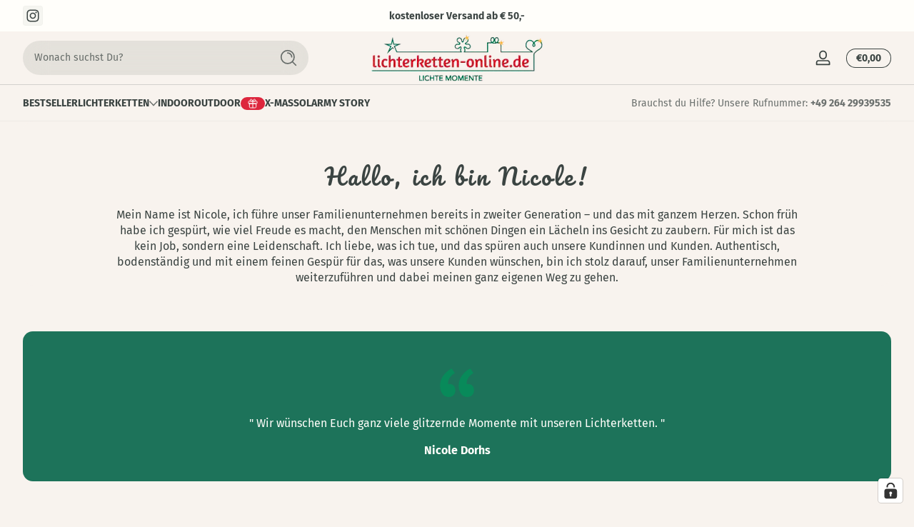

--- FILE ---
content_type: text/html; charset=utf-8
request_url: https://lichterketten-online.de/pages/about-me
body_size: 90382
content:
<!doctype html>
<html class="no-js" lang="de">
  <head>
    <meta charset="utf-8">
    <meta http-equiv="X-UA-Compatible" content="IE=edge">
    <meta name="viewport" content="width=device-width, initial-scale=1.0">
    <meta name="theme-color" content="">
    <link rel="canonical" href="https://lichterketten-online.de/pages/about-me"><link rel="icon" type="image/png" href="//lichterketten-online.de/cdn/shop/files/favicon-lichterketten.png?crop=center&height=32&v=1759405565&width=32"><title>
      My Story
 &ndash; lichterketten-online</title>

<meta property="og:site_name" content="lichterketten-online">
<meta property="og:url" content="https://lichterketten-online.de/pages/about-me">
<meta property="og:title" content="My Story">
<meta property="og:type" content="website">
<meta property="og:description" content="Solarleuchten und LED Lichterketten JETZT in unserem SHOP entdecken ✓ individueller Service und schnelle Lieferung ✓"><meta name="twitter:card" content="summary_large_image">
<meta name="twitter:title" content="My Story">
<meta name="twitter:description" content="Solarleuchten und LED Lichterketten JETZT in unserem SHOP entdecken ✓ individueller Service und schnelle Lieferung ✓">


    <script src="//lichterketten-online.de/cdn/shop/t/8/assets/constants.js?v=89235964194706068891754309282" defer="defer"></script>
    <script src="//lichterketten-online.de/cdn/shop/t/8/assets/pubsub.js?v=158357773527763999511754309282" defer="defer"></script>
    <script src="//lichterketten-online.de/cdn/shop/t/8/assets/global.js?v=99665664778155074231761740518" defer="defer"></script><script src="//lichterketten-online.de/cdn/shop/t/8/assets/animations.js?v=13981969454044038861754309281" defer="defer"></script><script src="//lichterketten-online.de/cdn/shop/t/8/assets/slider.js?v=9998554885054494441760519041" defer="defer"></script>
    <script src="//lichterketten-online.de/cdn/shop/t/8/assets/scrollable-content-viewer.js?v=124925564108028942281754309286" defer="defer"></script>
    <script src="//lichterketten-online.de/cdn/shop/t/8/assets/main-search.js?v=135882157248412171731754309281" defer="defer"></script><script src="//lichterketten-online.de/cdn/shop/t/8/assets/confetti.js?v=97869789912092450461754309282" defer></script><script>window.performance && window.performance.mark && window.performance.mark('shopify.content_for_header.start');</script><meta id="shopify-digital-wallet" name="shopify-digital-wallet" content="/24138940480/digital_wallets/dialog">
<meta name="shopify-checkout-api-token" content="519f77f7826b0ee1bd6d69119d775306">
<meta id="in-context-paypal-metadata" data-shop-id="24138940480" data-venmo-supported="false" data-environment="production" data-locale="de_DE" data-paypal-v4="true" data-currency="EUR">
<script async="async" src="/checkouts/internal/preloads.js?locale=de-DE"></script>
<script id="apple-pay-shop-capabilities" type="application/json">{"shopId":24138940480,"countryCode":"DE","currencyCode":"EUR","merchantCapabilities":["supports3DS"],"merchantId":"gid:\/\/shopify\/Shop\/24138940480","merchantName":"lichterketten-online","requiredBillingContactFields":["postalAddress","email"],"requiredShippingContactFields":["postalAddress","email"],"shippingType":"shipping","supportedNetworks":["visa","masterCard"],"total":{"type":"pending","label":"lichterketten-online","amount":"1.00"},"shopifyPaymentsEnabled":true,"supportsSubscriptions":true}</script>
<script id="shopify-features" type="application/json">{"accessToken":"519f77f7826b0ee1bd6d69119d775306","betas":["rich-media-storefront-analytics"],"domain":"lichterketten-online.de","predictiveSearch":true,"shopId":24138940480,"locale":"de"}</script>
<script>var Shopify = Shopify || {};
Shopify.shop = "lichterketten-online.myshopify.com";
Shopify.locale = "de";
Shopify.currency = {"active":"EUR","rate":"1.0"};
Shopify.country = "DE";
Shopify.theme = {"name":"Neues Theme","id":183349838089,"schema_name":"Ascent","schema_version":"2.1.7","theme_store_id":null,"role":"main"};
Shopify.theme.handle = "null";
Shopify.theme.style = {"id":null,"handle":null};
Shopify.cdnHost = "lichterketten-online.de/cdn";
Shopify.routes = Shopify.routes || {};
Shopify.routes.root = "/";</script>
<script type="module">!function(o){(o.Shopify=o.Shopify||{}).modules=!0}(window);</script>
<script>!function(o){function n(){var o=[];function n(){o.push(Array.prototype.slice.apply(arguments))}return n.q=o,n}var t=o.Shopify=o.Shopify||{};t.loadFeatures=n(),t.autoloadFeatures=n()}(window);</script>
<script id="shop-js-analytics" type="application/json">{"pageType":"page"}</script>
<script defer="defer" async type="module" src="//lichterketten-online.de/cdn/shopifycloud/shop-js/modules/v2/client.init-shop-cart-sync_HUjMWWU5.de.esm.js"></script>
<script defer="defer" async type="module" src="//lichterketten-online.de/cdn/shopifycloud/shop-js/modules/v2/chunk.common_QpfDqRK1.esm.js"></script>
<script type="module">
  await import("//lichterketten-online.de/cdn/shopifycloud/shop-js/modules/v2/client.init-shop-cart-sync_HUjMWWU5.de.esm.js");
await import("//lichterketten-online.de/cdn/shopifycloud/shop-js/modules/v2/chunk.common_QpfDqRK1.esm.js");

  window.Shopify.SignInWithShop?.initShopCartSync?.({"fedCMEnabled":true,"windoidEnabled":true});

</script>
<script>(function() {
  var isLoaded = false;
  function asyncLoad() {
    if (isLoaded) return;
    isLoaded = true;
    var urls = ["https:\/\/easygdpr.b-cdn.net\/v\/1553540745\/gdpr.min.js?shop=lichterketten-online.myshopify.com","https:\/\/cdn.nfcube.com\/instafeed-8059bfd7cab542ba89a2ec26f41d7acf.js?shop=lichterketten-online.myshopify.com"];
    for (var i = 0; i < urls.length; i++) {
      var s = document.createElement('script');
      s.type = 'text/javascript';
      s.async = true;
      s.src = urls[i];
      var x = document.getElementsByTagName('script')[0];
      x.parentNode.insertBefore(s, x);
    }
  };
  if(window.attachEvent) {
    window.attachEvent('onload', asyncLoad);
  } else {
    window.addEventListener('load', asyncLoad, false);
  }
})();</script>
<script id="__st">var __st={"a":24138940480,"offset":3600,"reqid":"6413bcd8-a28c-408a-bda7-7b5d0b388c36-1768785029","pageurl":"lichterketten-online.de\/pages\/about-me","s":"pages-37571952704","u":"7de89d1de2e1","p":"page","rtyp":"page","rid":37571952704};</script>
<script>window.ShopifyPaypalV4VisibilityTracking = true;</script>
<script id="captcha-bootstrap">!function(){'use strict';const t='contact',e='account',n='new_comment',o=[[t,t],['blogs',n],['comments',n],[t,'customer']],c=[[e,'customer_login'],[e,'guest_login'],[e,'recover_customer_password'],[e,'create_customer']],r=t=>t.map((([t,e])=>`form[action*='/${t}']:not([data-nocaptcha='true']) input[name='form_type'][value='${e}']`)).join(','),a=t=>()=>t?[...document.querySelectorAll(t)].map((t=>t.form)):[];function s(){const t=[...o],e=r(t);return a(e)}const i='password',u='form_key',d=['recaptcha-v3-token','g-recaptcha-response','h-captcha-response',i],f=()=>{try{return window.sessionStorage}catch{return}},m='__shopify_v',_=t=>t.elements[u];function p(t,e,n=!1){try{const o=window.sessionStorage,c=JSON.parse(o.getItem(e)),{data:r}=function(t){const{data:e,action:n}=t;return t[m]||n?{data:e,action:n}:{data:t,action:n}}(c);for(const[e,n]of Object.entries(r))t.elements[e]&&(t.elements[e].value=n);n&&o.removeItem(e)}catch(o){console.error('form repopulation failed',{error:o})}}const l='form_type',E='cptcha';function T(t){t.dataset[E]=!0}const w=window,h=w.document,L='Shopify',v='ce_forms',y='captcha';let A=!1;((t,e)=>{const n=(g='f06e6c50-85a8-45c8-87d0-21a2b65856fe',I='https://cdn.shopify.com/shopifycloud/storefront-forms-hcaptcha/ce_storefront_forms_captcha_hcaptcha.v1.5.2.iife.js',D={infoText:'Durch hCaptcha geschützt',privacyText:'Datenschutz',termsText:'Allgemeine Geschäftsbedingungen'},(t,e,n)=>{const o=w[L][v],c=o.bindForm;if(c)return c(t,g,e,D).then(n);var r;o.q.push([[t,g,e,D],n]),r=I,A||(h.body.append(Object.assign(h.createElement('script'),{id:'captcha-provider',async:!0,src:r})),A=!0)});var g,I,D;w[L]=w[L]||{},w[L][v]=w[L][v]||{},w[L][v].q=[],w[L][y]=w[L][y]||{},w[L][y].protect=function(t,e){n(t,void 0,e),T(t)},Object.freeze(w[L][y]),function(t,e,n,w,h,L){const[v,y,A,g]=function(t,e,n){const i=e?o:[],u=t?c:[],d=[...i,...u],f=r(d),m=r(i),_=r(d.filter((([t,e])=>n.includes(e))));return[a(f),a(m),a(_),s()]}(w,h,L),I=t=>{const e=t.target;return e instanceof HTMLFormElement?e:e&&e.form},D=t=>v().includes(t);t.addEventListener('submit',(t=>{const e=I(t);if(!e)return;const n=D(e)&&!e.dataset.hcaptchaBound&&!e.dataset.recaptchaBound,o=_(e),c=g().includes(e)&&(!o||!o.value);(n||c)&&t.preventDefault(),c&&!n&&(function(t){try{if(!f())return;!function(t){const e=f();if(!e)return;const n=_(t);if(!n)return;const o=n.value;o&&e.removeItem(o)}(t);const e=Array.from(Array(32),(()=>Math.random().toString(36)[2])).join('');!function(t,e){_(t)||t.append(Object.assign(document.createElement('input'),{type:'hidden',name:u})),t.elements[u].value=e}(t,e),function(t,e){const n=f();if(!n)return;const o=[...t.querySelectorAll(`input[type='${i}']`)].map((({name:t})=>t)),c=[...d,...o],r={};for(const[a,s]of new FormData(t).entries())c.includes(a)||(r[a]=s);n.setItem(e,JSON.stringify({[m]:1,action:t.action,data:r}))}(t,e)}catch(e){console.error('failed to persist form',e)}}(e),e.submit())}));const S=(t,e)=>{t&&!t.dataset[E]&&(n(t,e.some((e=>e===t))),T(t))};for(const o of['focusin','change'])t.addEventListener(o,(t=>{const e=I(t);D(e)&&S(e,y())}));const B=e.get('form_key'),M=e.get(l),P=B&&M;t.addEventListener('DOMContentLoaded',(()=>{const t=y();if(P)for(const e of t)e.elements[l].value===M&&p(e,B);[...new Set([...A(),...v().filter((t=>'true'===t.dataset.shopifyCaptcha))])].forEach((e=>S(e,t)))}))}(h,new URLSearchParams(w.location.search),n,t,e,['guest_login'])})(!0,!0)}();</script>
<script integrity="sha256-4kQ18oKyAcykRKYeNunJcIwy7WH5gtpwJnB7kiuLZ1E=" data-source-attribution="shopify.loadfeatures" defer="defer" src="//lichterketten-online.de/cdn/shopifycloud/storefront/assets/storefront/load_feature-a0a9edcb.js" crossorigin="anonymous"></script>
<script data-source-attribution="shopify.dynamic_checkout.dynamic.init">var Shopify=Shopify||{};Shopify.PaymentButton=Shopify.PaymentButton||{isStorefrontPortableWallets:!0,init:function(){window.Shopify.PaymentButton.init=function(){};var t=document.createElement("script");t.src="https://lichterketten-online.de/cdn/shopifycloud/portable-wallets/latest/portable-wallets.de.js",t.type="module",document.head.appendChild(t)}};
</script>
<script data-source-attribution="shopify.dynamic_checkout.buyer_consent">
  function portableWalletsHideBuyerConsent(e){var t=document.getElementById("shopify-buyer-consent"),n=document.getElementById("shopify-subscription-policy-button");t&&n&&(t.classList.add("hidden"),t.setAttribute("aria-hidden","true"),n.removeEventListener("click",e))}function portableWalletsShowBuyerConsent(e){var t=document.getElementById("shopify-buyer-consent"),n=document.getElementById("shopify-subscription-policy-button");t&&n&&(t.classList.remove("hidden"),t.removeAttribute("aria-hidden"),n.addEventListener("click",e))}window.Shopify?.PaymentButton&&(window.Shopify.PaymentButton.hideBuyerConsent=portableWalletsHideBuyerConsent,window.Shopify.PaymentButton.showBuyerConsent=portableWalletsShowBuyerConsent);
</script>
<script data-source-attribution="shopify.dynamic_checkout.cart.bootstrap">document.addEventListener("DOMContentLoaded",(function(){function t(){return document.querySelector("shopify-accelerated-checkout-cart, shopify-accelerated-checkout")}if(t())Shopify.PaymentButton.init();else{new MutationObserver((function(e,n){t()&&(Shopify.PaymentButton.init(),n.disconnect())})).observe(document.body,{childList:!0,subtree:!0})}}));
</script>
<link id="shopify-accelerated-checkout-styles" rel="stylesheet" media="screen" href="https://lichterketten-online.de/cdn/shopifycloud/portable-wallets/latest/accelerated-checkout-backwards-compat.css" crossorigin="anonymous">
<style id="shopify-accelerated-checkout-cart">
        #shopify-buyer-consent {
  margin-top: 1em;
  display: inline-block;
  width: 100%;
}

#shopify-buyer-consent.hidden {
  display: none;
}

#shopify-subscription-policy-button {
  background: none;
  border: none;
  padding: 0;
  text-decoration: underline;
  font-size: inherit;
  cursor: pointer;
}

#shopify-subscription-policy-button::before {
  box-shadow: none;
}

      </style>

<script>window.performance && window.performance.mark && window.performance.mark('shopify.content_for_header.end');</script>
<link rel="preconnect" href="https://fonts.shopifycdn.com" crossorigin><link rel="preload" as="font" href="//lichterketten-online.de/cdn/fonts/fira_sans/firasans_n4.2bbe25c7eff81f2190328b1f4c09fff694a30391.woff2" type="font/woff2" crossorigin>
      
<style data-shopify>@font-face {
  font-family: "Fira Sans";
  font-weight: 400;
  font-style: normal;
  font-display: swap;
  src: url("//lichterketten-online.de/cdn/fonts/fira_sans/firasans_n4.2bbe25c7eff81f2190328b1f4c09fff694a30391.woff2") format("woff2"),
       url("//lichterketten-online.de/cdn/fonts/fira_sans/firasans_n4.3080da6df53473deabf85f231151766e88fe58e5.woff") format("woff");
}

        @font-face {
  font-family: "Fira Sans";
  font-weight: 100;
  font-style: normal;
  font-display: swap;
  src: url("//lichterketten-online.de/cdn/fonts/fira_sans/firasans_n1.048184d9e233b2f945c7e28c7d8834f692c09903.woff2") format("woff2"),
       url("//lichterketten-online.de/cdn/fonts/fira_sans/firasans_n1.8e5054be587f92d700415bcd424f0c489fe7f1e2.woff") format("woff");
}

        @font-face {
  font-family: "Fira Sans";
  font-weight: 300;
  font-style: normal;
  font-display: swap;
  src: url("//lichterketten-online.de/cdn/fonts/fira_sans/firasans_n3.0f3705f458aebfd9ce857438584befd4c280b993.woff2") format("woff2"),
       url("//lichterketten-online.de/cdn/fonts/fira_sans/firasans_n3.b89560e3562679a8d0e235bc6fd7fbd4fff64301.woff") format("woff");
}

        @font-face {
  font-family: "Fira Sans";
  font-weight: 500;
  font-style: normal;
  font-display: swap;
  src: url("//lichterketten-online.de/cdn/fonts/fira_sans/firasans_n5.79552cf8367e3a638e44238b675dd4700f65828b.woff2") format("woff2"),
       url("//lichterketten-online.de/cdn/fonts/fira_sans/firasans_n5.25d9c18d6f08e187a1ae61178f0b0b11f90d296a.woff") format("woff");
}

        @font-face {
  font-family: "Fira Sans";
  font-weight: 700;
  font-style: normal;
  font-display: swap;
  src: url("//lichterketten-online.de/cdn/fonts/fira_sans/firasans_n7.cc8dbbaa3add99fa3b5746d1e0ac6304aad5a265.woff2") format("woff2"),
       url("//lichterketten-online.de/cdn/fonts/fira_sans/firasans_n7.ec664a82413800dfe65a9cde8547a4b8bd643b08.woff") format("woff");
}

        @font-face {
  font-family: "Fira Sans";
  font-weight: 900;
  font-style: normal;
  font-display: swap;
  src: url("//lichterketten-online.de/cdn/fonts/fira_sans/firasans_n9.001b0d6fb7e289c726535453a9547d94dcbe4048.woff2") format("woff2"),
       url("//lichterketten-online.de/cdn/fonts/fira_sans/firasans_n9.bde05dc06babbff5b002da8501cb7ff510b94e24.woff") format("woff");
}

        @font-face {
  font-family: "Fira Sans";
  font-weight: 400;
  font-style: italic;
  font-display: swap;
  src: url("//lichterketten-online.de/cdn/fonts/fira_sans/firasans_i4.c80c323ec965c58e05ab85d436c872a499b8b684.woff2") format("woff2"),
       url("//lichterketten-online.de/cdn/fonts/fira_sans/firasans_i4.4a2d82e939dfe1cd2fff5fc4411d982dee96dce7.woff") format("woff");
}

        @font-face {
  font-family: "Fira Sans";
  font-weight: 700;
  font-style: italic;
  font-display: swap;
  src: url("//lichterketten-online.de/cdn/fonts/fira_sans/firasans_i7.a949787ab1c615cf91b95a6e513021199c64f31e.woff2") format("woff2"),
       url("//lichterketten-online.de/cdn/fonts/fira_sans/firasans_i7.799cab282970134691125391a3ab6bd6bc1306c6.woff") format("woff");
}

</style><link rel="preload" as="font" href="//lichterketten-online.de/cdn/fonts/lato/lato_n4.c3b93d431f0091c8be23185e15c9d1fee1e971c5.woff2" type="font/woff2" crossorigin>
      
<style data-shopify>@font-face {
  font-family: Lato;
  font-weight: 400;
  font-style: normal;
  font-display: swap;
  src: url("//lichterketten-online.de/cdn/fonts/lato/lato_n4.c3b93d431f0091c8be23185e15c9d1fee1e971c5.woff2") format("woff2"),
       url("//lichterketten-online.de/cdn/fonts/lato/lato_n4.d5c00c781efb195594fd2fd4ad04f7882949e327.woff") format("woff");
}

        @font-face {
  font-family: Lato;
  font-weight: 100;
  font-style: normal;
  font-display: swap;
  src: url("//lichterketten-online.de/cdn/fonts/lato/lato_n1.28c16a27f5f7a3fc1b44cb5df6b7bbb1852b715f.woff2") format("woff2"),
       url("//lichterketten-online.de/cdn/fonts/lato/lato_n1.bf54aec592a20656da3762a257204a332a144371.woff") format("woff");
}

        @font-face {
  font-family: Lato;
  font-weight: 300;
  font-style: normal;
  font-display: swap;
  src: url("//lichterketten-online.de/cdn/fonts/lato/lato_n3.a7080ececf6191f1dd5b0cb021691ca9b855c876.woff2") format("woff2"),
       url("//lichterketten-online.de/cdn/fonts/lato/lato_n3.61e34b2ff7341f66543eb08e8c47eef9e1cde558.woff") format("woff");
}

        @font-face {
  font-family: Lato;
  font-weight: 700;
  font-style: normal;
  font-display: swap;
  src: url("//lichterketten-online.de/cdn/fonts/lato/lato_n7.900f219bc7337bc57a7a2151983f0a4a4d9d5dcf.woff2") format("woff2"),
       url("//lichterketten-online.de/cdn/fonts/lato/lato_n7.a55c60751adcc35be7c4f8a0313f9698598612ee.woff") format("woff");
}

        @font-face {
  font-family: Lato;
  font-weight: 900;
  font-style: normal;
  font-display: swap;
  src: url("//lichterketten-online.de/cdn/fonts/lato/lato_n9.6b37f725167d36932c6742a5a697fd238a2d2552.woff2") format("woff2"),
       url("//lichterketten-online.de/cdn/fonts/lato/lato_n9.1cafbd384242b7df7c9ef4584ba41746d006e6bb.woff") format("woff");
}

</style><link rel="preload" as="font" href="//lichterketten-online.de/cdn/fonts/pacifico/pacifico_n4.70d15be9aa2255257fe626d87fbc1ed38436b047.woff2" type="font/woff2" crossorigin>
      
<style data-shopify>@font-face {
  font-family: Pacifico;
  font-weight: 400;
  font-style: normal;
  font-display: swap;
  src: url("//lichterketten-online.de/cdn/fonts/pacifico/pacifico_n4.70d15be9aa2255257fe626d87fbc1ed38436b047.woff2") format("woff2"),
       url("//lichterketten-online.de/cdn/fonts/pacifico/pacifico_n4.a3007cff6385e4e75c208a720cd121ff3558d293.woff") format("woff");
}

        
        
        
        
</style><style data-shopify>
      


        .color-background-1 {
          --color-background: 248,243,238;
          
          --color-foreground: 59,68,66;
          --color-shadow: 0,0,0;
          --color-button: 216,34,57;
          --color-button-text: 255,255,255;
          --color-secondary-button-text: 216,34,57;
          --color-outline: 59,68,66;
        }

        .color-background-2 {
          --color-background: 29,115,90;
          
          --color-foreground: 255,254,250;
          --color-shadow: 0,0,0;
          --color-button: 255,254,250;
          --color-button-text: 29,115,90;
          --color-secondary-button-text: 248,243,238;
          --color-outline: 255,254,250;
        }

        .color-inverse {
          --color-background: 61,70,68;
          
          --color-foreground: 255,255,255;
          --color-shadow: 0,0,0;
          --color-button: 216,34,57;
          --color-button-text: 255,255,255;
          --color-secondary-button-text: 255,255,255;
          --color-outline: 255,255,255;
        }

        .color-accent-1 {
          --color-background: 255,254,250;
          
          --color-foreground: 61,70,68;
          --color-shadow: 0,0,0;
          --color-button: 61,70,68;
          --color-button-text: 255,255,255;
          --color-secondary-button-text: 61,70,68;
          --color-outline: 61,70,68;
        }

        .color-accent-2 {
          --color-background: 255,244,185;
          
          --color-foreground: 18,18,18;
          --color-shadow: 0,0,0;
          --color-button: 255,116,0;
          --color-button-text: 255,255,255;
          --color-secondary-button-text: 18,18,18;
          --color-outline: 18,18,18;
        }

      body, .color-background-1, .color-background-2, .color-inverse, .color-accent-1, .color-accent-2 {
        color: rgb(var(--color-foreground));
        background: rgba(var(--color-background), var(--alpha-background));
      }

      :root {
        --font-body-family: "Fira Sans", sans-serif;
        --font-body-style: normal;
        --font-body-weight: 400;
        --font-body-weight-bold: 700;
            --font-body-letter-spacing: normal;--font-heading-family: Lato, sans-serif;
        --font-heading-style: normal;
        --font-heading-weight: 400;
            --font-header-letter-spacing: normal;--font-decorative-family: Pacifico, cursive;
        --font-decorative-style: normal;
            --font-decorative-letter-spacing: 0.12em;
          --sale-badge-background: 201, 36, 36;
        --sale-badge-foreground: 255, 255, 255;

        --gift-badge-background: 181, 0, 181;
        --gift-badge-foreground: 255, 255, 255;

        --new-badge-background: 12, 183, 113;
        --new-badge-foreground: 255, 255, 255;

        --preorder-badge-background: 51, 79, 180;
        --preorder-badge-foreground: 255, 255, 255;

        --custom-badge-background: 48, 134, 200;
        --custom-badge-foreground: 255, 255, 255;

        --color-error: 255, 0, 0;
        --color-warning: 255, 214, 0;
        --color-success: 12, 183, 113;

        
          --page-width: 1400px;
        

        
            --small-radius: 0.25rem;
            --medium-radius: 0.5rem;
            --large-radius: 0.875rem;
          

        --card-media-padding: 0px;
        --card-media-padding-horizontal: 0px;
      }

      *,
      *::before,
      *::after {
        box-sizing: inherit;
      }

      html {
        box-sizing: border-box;
        font-size: 16px;
        height: 100%;
        -webkit-text-size-adjust: 100%; /* 防止 Safari 和 Chrome 自动调整文本大小 */
        text-size-adjust: 100%;
      }

      @media screen and (max-width: 749px) {
        html{
          font-size: 14px;
        }
      }

      body {
        display: flex;
        flex-flow: column;
        min-height: 100vh;
        margin: 0;
        line-height: 1.4;
        overflow-x: hidden;
        overflow-y: scroll;
        font-family: var(--font-body-family);
        font-style: var(--font-body-style);
        letter-spacing: var(--font-body-letter-spacing);
        font-weight: var(--font-body-weight);
      }

      main {
        flex: 1 1 auto;
      }
    </style>

    <script>
      document.documentElement.className = document.documentElement.className.replace('no-js', 'js');
      if (Shopify.designMode) {
        document.documentElement.classList.add('shopify-design-mode');
      }
    </script>

    <link href="//lichterketten-online.de/cdn/shop/t/8/assets/style.css?v=146814779020385111911760520308" rel="stylesheet" type="text/css" media="all" />

    <link rel="stylesheet" href="//lichterketten-online.de/cdn/shop/t/8/assets/component-autopopup.css?v=19529780875689676101754309288" media="print" onload="this.media='all';">
    <noscript>
      <link href="//lichterketten-online.de/cdn/shop/t/8/assets/component-autopopup.css?v=19529780875689676101754309288" rel="stylesheet" type="text/css" media="all" />
    </noscript>

    <link rel="stylesheet" href="//lichterketten-online.de/cdn/shop/t/8/assets/component-card.css?v=103067086194224123331754309289" media="print" onload="this.media='all';">
    <noscript>
      <link href="//lichterketten-online.de/cdn/shop/t/8/assets/component-card.css?v=103067086194224123331754309289" rel="stylesheet" type="text/css" media="all" />
    </noscript><!-- BEGIN app block: shopify://apps/complianz-gdpr-cookie-consent/blocks/bc-block/e49729f0-d37d-4e24-ac65-e0e2f472ac27 -->

    
    
    
<link id='complianz-css' rel="stylesheet" href=https://cdn.shopify.com/extensions/019a2fb2-ee57-75e6-ac86-acfd14822c1d/gdpr-legal-cookie-74/assets/complainz.css media="print" onload="this.media='all'">
    <style>
        #Compliance-iframe.Compliance-iframe-branded > div.purposes-header,
        #Compliance-iframe.Compliance-iframe-branded > div.cmplc-cmp-header,
        #purposes-container > div.purposes-header,
        #Compliance-cs-banner .Compliance-cs-brand {
            background-color: #FFFFFF !important;
            color: #0A0A0A!important;
        }
        #Compliance-iframe.Compliance-iframe-branded .purposes-header .cmplc-btn-cp ,
        #Compliance-iframe.Compliance-iframe-branded .purposes-header .cmplc-btn-cp:hover,
        #Compliance-iframe.Compliance-iframe-branded .purposes-header .cmplc-btn-back:hover  {
            background-color: #ffffff !important;
            opacity: 1 !important;
        }
        #Compliance-cs-banner .cmplc-toggle .cmplc-toggle-label {
            color: #FFFFFF!important;
        }
        #Compliance-iframe.Compliance-iframe-branded .purposes-header .cmplc-btn-cp:hover,
        #Compliance-iframe.Compliance-iframe-branded .purposes-header .cmplc-btn-back:hover {
            background-color: #0A0A0A!important;
            color: #FFFFFF!important;
        }
        #Compliance-cs-banner #Compliance-cs-title {
            font-size: 14px !important;
        }
        #Compliance-cs-banner .Compliance-cs-content,
        #Compliance-cs-title,
        .cmplc-toggle-checkbox.granular-control-checkbox span {
            background-color: #f5f2eb !important;
            color: #0A0A0A !important;
            font-size: 14px !important;
        }
        #Compliance-cs-banner .Compliance-cs-close-btn {
            font-size: 14px !important;
            background-color: #f5f2eb !important;
        }
        #Compliance-cs-banner .Compliance-cs-opt-group {
            color: #f5f2eb !important;
        }
        #Compliance-cs-banner .Compliance-cs-opt-group button,
        .Compliance-alert button.Compliance-button-cancel {
            background-color: #f5f2eb!important;
            color: #000!important;
        }
        #Compliance-cs-banner .Compliance-cs-opt-group button.Compliance-cs-accept-btn,
        #Compliance-cs-banner .Compliance-cs-opt-group button.Compliance-cs-btn-primary,
        .Compliance-alert button.Compliance-button-confirm {
            background-color: #0E8121 !important;
            color: #FFFFFF !important;
        }
        #Compliance-cs-banner .Compliance-cs-opt-group button.Compliance-cs-reject-btn {
            background-color: #BD5900!important;
            color: #FFFFFF!important;
        }

        #Compliance-cs-banner .Compliance-banner-content button {
            cursor: pointer !important;
            color: currentColor !important;
            text-decoration: underline !important;
            border: none !important;
            background-color: transparent !important;
            font-size: 100% !important;
            padding: 0 !important;
        }

        #Compliance-cs-banner .Compliance-cs-opt-group button {
            border-radius: 4px !important;
            padding-block: 10px !important;
        }
        @media (min-width: 640px) {
            #Compliance-cs-banner.Compliance-cs-default-floating:not(.Compliance-cs-top):not(.Compliance-cs-center) .Compliance-cs-container, #Compliance-cs-banner.Compliance-cs-default-floating:not(.Compliance-cs-bottom):not(.Compliance-cs-center) .Compliance-cs-container, #Compliance-cs-banner.Compliance-cs-default-floating.Compliance-cs-center:not(.Compliance-cs-top):not(.Compliance-cs-bottom) .Compliance-cs-container {
                width: 560px !important;
            }
            #Compliance-cs-banner.Compliance-cs-default-floating:not(.Compliance-cs-top):not(.Compliance-cs-center) .Compliance-cs-opt-group, #Compliance-cs-banner.Compliance-cs-default-floating:not(.Compliance-cs-bottom):not(.Compliance-cs-center) .Compliance-cs-opt-group, #Compliance-cs-banner.Compliance-cs-default-floating.Compliance-cs-center:not(.Compliance-cs-top):not(.Compliance-cs-bottom) .Compliance-cs-opt-group {
                flex-direction: row !important;
            }
            #Compliance-cs-banner .Compliance-cs-opt-group button:not(:last-of-type),
            #Compliance-cs-banner .Compliance-cs-opt-group button {
                margin-right: 4px !important;
            }
            #Compliance-cs-banner .Compliance-cs-container .Compliance-cs-brand {
                position: relative !important;
                inset-block-start: 6px;
            }
        }
        #Compliance-cs-banner.Compliance-cs-default-floating:not(.Compliance-cs-top):not(.Compliance-cs-center) .Compliance-cs-opt-group > div, #Compliance-cs-banner.Compliance-cs-default-floating:not(.Compliance-cs-bottom):not(.Compliance-cs-center) .Compliance-cs-opt-group > div, #Compliance-cs-banner.Compliance-cs-default-floating.Compliance-cs-center:not(.Compliance-cs-top):not(.Compliance-cs-bottom) .Compliance-cs-opt-group > div {
            flex-direction: row-reverse;
            width: 100% !important;
        }

        .Compliance-cs-brand-badge-outer, .Compliance-cs-brand-badge, #Compliance-cs-banner.Compliance-cs-default-floating.Compliance-cs-bottom .Compliance-cs-brand-badge-outer,
        #Compliance-cs-banner.Compliance-cs-default.Compliance-cs-bottom .Compliance-cs-brand-badge-outer,
        #Compliance-cs-banner.Compliance-cs-default:not(.Compliance-cs-left) .Compliance-cs-brand-badge-outer,
        #Compliance-cs-banner.Compliance-cs-default-floating:not(.Compliance-cs-left) .Compliance-cs-brand-badge-outer {
            display: none !important
        }

        #Compliance-cs-banner:not(.Compliance-cs-top):not(.Compliance-cs-bottom) .Compliance-cs-container.Compliance-cs-themed {
            flex-direction: row !important;
        }

        #Compliance-cs-banner #Compliance-cs-title,
        #Compliance-cs-banner #Compliance-cs-custom-title {
            justify-self: center !important;
            font-size: 14px !important;
            font-family: -apple-system,sans-serif !important;
            margin-inline: auto !important;
            width: 55% !important;
            text-align: center;
            font-weight: 600;
            visibility: hidden;
        }

        @media (max-width: 640px) {
            #Compliance-cs-banner #Compliance-cs-title,
            #Compliance-cs-banner #Compliance-cs-custom-title {
                display: none;
            }
        }

        #Compliance-cs-banner .Compliance-cs-brand img {
            max-width: 110px !important;
            min-height: 32px !important;
        }
        #Compliance-cs-banner .Compliance-cs-container .Compliance-cs-brand {
            background: none !important;
            padding: 0px !important;
            margin-block-start:10px !important;
            margin-inline-start:16px !important;
        }

        #Compliance-cs-banner .Compliance-cs-opt-group button {
            padding-inline: 4px !important;
        }

    </style>
    
    
    
    

    <script type="text/javascript">
        function loadScript(src) {
            return new Promise((resolve, reject) => {
                const s = document.createElement("script");
                s.src = src;
                s.charset = "UTF-8";
                s.onload = resolve;
                s.onerror = reject;
                document.head.appendChild(s);
            });
        }

        function filterGoogleConsentModeURLs(domainsArray) {
            const googleConsentModeComplianzURls = [
                // 197, # Google Tag Manager:
                {"domain":"s.www.googletagmanager.com", "path":""},
                {"domain":"www.tagmanager.google.com", "path":""},
                {"domain":"www.googletagmanager.com", "path":""},
                {"domain":"googletagmanager.com", "path":""},
                {"domain":"tagassistant.google.com", "path":""},
                {"domain":"tagmanager.google.com", "path":""},

                // 2110, # Google Analytics 4:
                {"domain":"www.analytics.google.com", "path":""},
                {"domain":"www.google-analytics.com", "path":""},
                {"domain":"ssl.google-analytics.com", "path":""},
                {"domain":"google-analytics.com", "path":""},
                {"domain":"analytics.google.com", "path":""},
                {"domain":"region1.google-analytics.com", "path":""},
                {"domain":"region1.analytics.google.com", "path":""},
                {"domain":"*.google-analytics.com", "path":""},
                {"domain":"www.googletagmanager.com", "path":"/gtag/js?id=G"},
                {"domain":"googletagmanager.com", "path":"/gtag/js?id=UA"},
                {"domain":"www.googletagmanager.com", "path":"/gtag/js?id=UA"},
                {"domain":"googletagmanager.com", "path":"/gtag/js?id=G"},

                // 177, # Google Ads conversion tracking:
                {"domain":"googlesyndication.com", "path":""},
                {"domain":"media.admob.com", "path":""},
                {"domain":"gmodules.com", "path":""},
                {"domain":"ad.ytsa.net", "path":""},
                {"domain":"dartmotif.net", "path":""},
                {"domain":"dmtry.com", "path":""},
                {"domain":"go.channelintelligence.com", "path":""},
                {"domain":"googleusercontent.com", "path":""},
                {"domain":"googlevideo.com", "path":""},
                {"domain":"gvt1.com", "path":""},
                {"domain":"links.channelintelligence.com", "path":""},
                {"domain":"obrasilinteirojoga.com.br", "path":""},
                {"domain":"pcdn.tcgmsrv.net", "path":""},
                {"domain":"rdr.tag.channelintelligence.com", "path":""},
                {"domain":"static.googleadsserving.cn", "path":""},
                {"domain":"studioapi.doubleclick.com", "path":""},
                {"domain":"teracent.net", "path":""},
                {"domain":"ttwbs.channelintelligence.com", "path":""},
                {"domain":"wtb.channelintelligence.com", "path":""},
                {"domain":"youknowbest.com", "path":""},
                {"domain":"doubleclick.net", "path":""},
                {"domain":"redirector.gvt1.com", "path":""},

                //116, # Google Ads Remarketing
                {"domain":"googlesyndication.com", "path":""},
                {"domain":"media.admob.com", "path":""},
                {"domain":"gmodules.com", "path":""},
                {"domain":"ad.ytsa.net", "path":""},
                {"domain":"dartmotif.net", "path":""},
                {"domain":"dmtry.com", "path":""},
                {"domain":"go.channelintelligence.com", "path":""},
                {"domain":"googleusercontent.com", "path":""},
                {"domain":"googlevideo.com", "path":""},
                {"domain":"gvt1.com", "path":""},
                {"domain":"links.channelintelligence.com", "path":""},
                {"domain":"obrasilinteirojoga.com.br", "path":""},
                {"domain":"pcdn.tcgmsrv.net", "path":""},
                {"domain":"rdr.tag.channelintelligence.com", "path":""},
                {"domain":"static.googleadsserving.cn", "path":""},
                {"domain":"studioapi.doubleclick.com", "path":""},
                {"domain":"teracent.net", "path":""},
                {"domain":"ttwbs.channelintelligence.com", "path":""},
                {"domain":"wtb.channelintelligence.com", "path":""},
                {"domain":"youknowbest.com", "path":""},
                {"domain":"doubleclick.net", "path":""},
                {"domain":"redirector.gvt1.com", "path":""}
            ];

            if (!Array.isArray(domainsArray)) { 
                return [];
            }

            const blockedPairs = new Map();
            for (const rule of googleConsentModeComplianzURls) {
                if (!blockedPairs.has(rule.domain)) {
                    blockedPairs.set(rule.domain, new Set());
                }
                blockedPairs.get(rule.domain).add(rule.path);
            }

            return domainsArray.filter(item => {
                const paths = blockedPairs.get(item.d);
                return !(paths && paths.has(item.p));
            });
        }

        function setupAutoblockingByDomain() {
            // autoblocking by domain
            const autoblockByDomainArray = [];
            const prefixID = '10000' // to not get mixed with real metis ids
            let cmpBlockerDomains = []
            let cmpCmplcVendorsPurposes = {}
            let counter = 1
            for (const object of autoblockByDomainArray) {
                cmpBlockerDomains.push({
                    d: object.d,
                    p: object.path,
                    v: prefixID + counter,
                });
                counter++;
            }
            
            counter = 1
            for (const object of autoblockByDomainArray) {
                cmpCmplcVendorsPurposes[prefixID + counter] = object?.p ?? '1';
                counter++;
            }

            Object.defineProperty(window, "cmp_cmplc_vendors_purposes", {
                get() {
                    return cmpCmplcVendorsPurposes;
                },
                set(value) {
                    cmpCmplcVendorsPurposes = { ...cmpCmplcVendorsPurposes, ...value };
                }
            });
            const basicGmc = false;


            Object.defineProperty(window, "cmp_importblockerdomains", {
                get() {
                    if (basicGmc) {
                        return filterGoogleConsentModeURLs(cmpBlockerDomains);
                    }
                    return cmpBlockerDomains;
                },
                set(value) {
                    cmpBlockerDomains = [ ...cmpBlockerDomains, ...value ];
                }
            });
        }

        function enforceRejectionRecovery() {
            const base = (window._cmplc = window._cmplc || {});
            const featuresHolder = {};

            function lockFlagOn(holder) {
                const desc = Object.getOwnPropertyDescriptor(holder, 'rejection_recovery');
                if (!desc) {
                    Object.defineProperty(holder, 'rejection_recovery', {
                        get() { return true; },
                        set(_) { /* ignore */ },
                        enumerable: true,
                        configurable: false
                    });
                }
                return holder;
            }

            Object.defineProperty(base, 'csFeatures', {
                configurable: false,
                enumerable: true,
                get() {
                    return featuresHolder;
                },
                set(obj) {
                    if (obj && typeof obj === 'object') {
                        Object.keys(obj).forEach(k => {
                            if (k !== 'rejection_recovery') {
                                featuresHolder[k] = obj[k];
                            }
                        });
                    }
                    // we lock it, it won't try to redefine
                    lockFlagOn(featuresHolder);
                }
            });

            // Ensure an object is exposed even if read early
            if (!('csFeatures' in base)) {
                base.csFeatures = {};
            } else {
                // If someone already set it synchronously, merge and lock now.
                base.csFeatures = base.csFeatures;
            }
        }

        function splitDomains(joinedString) {
            if (!joinedString) {
                return []; // empty string -> empty array
            }
            return joinedString.split(";");
        }

        function setupWhitelist() {
            // Whitelist by domain:
            const whitelistString = "";
            const whitelist_array = [...splitDomains(whitelistString)];
            if (Array.isArray(window?.cmp_block_ignoredomains)) {
                window.cmp_block_ignoredomains = [...whitelist_array, ...window.cmp_block_ignoredomains];
            }
        }

        async function initCompliance() {
            const currentCsConfiguration = {"siteId":"4258782","cookiePolicyIds":{"de":40382286},"banner":{"acceptButtonDisplay":true,"rejectButtonDisplay":true,"customizeButtonDisplay":true,"position":"float-center","backgroundOverlay":true,"fontSize":"14px","content":"","title":"","hideTitle":true,"acceptButtonCaption":"","rejectButtonCaption":"","customizeButtonCaption":"","cookiePolicyLinkCaption":"","privacyWidget":true,"logo":"data:image\/png;base64,iVBORw0KGgoAAAANSUhEUgAAAZAAAABuCAYAAAAJUEURAAAAAXNSR0IArs4c6QAAIABJREFUeF7sXQd4FFXXfqdsb8lueu8EQoDQQxEChC5FINKRInZBP1E\/FY3ttyCKICJV+WgSFUR6QAHpSIeQRkjv2STb68z8z2wSBBsoiAF3nmefbHbuPffc95xz33tnbiHgvtwIuBFwI+BGwI3AX0CA+At53FncCLgR+IsIcBxH5l\/c+SzBUZfD2wz49i+KcWdzI9AsEHATSLMwg1uJfwsC+\/bto0NVNXtAEIcjEka\/8m+pt7ue9yYCbgK5N+3qrlUzRWDfvlQ6iFLvIQjucFTPWdcRCMdxlK5Ip6xj6yzh4eHWZloFt1puBK4i4CYQtzO4EbiDCLgIxGLcw5E4HDPwg+sIpCyvLISkiCUEuBW+YQGb76Ba7qLcCPwlBNwE8pdgc2dyI\/DXENi3rzcdWue3RyqjJL6+9CFYSThpb9RaPFFp8mY0YfdpKYFyp1+k34W\/VoI7lxuBO4fAXU8gqRxHdjp1qBPrZGvv79or985B5y7p34bAtlMHWhotprDyknK0atUKKpnqctfIVn\/oc1xGhrCctnS2m8oUlLkQMrKMsldffFsqJdrIFUIQrAAM7QOdXV1UXOuxh+K4l+OHz668F7B9Z92nnpRD1OnihQtUTl42ys16qIP80ad\/f7SKiSqb3r7POb6ey\/dsa6kzGsPOXzqP6vJq0DQQExqJ+\/v2h5MQnO4XH39P4HEv2PSXdbjrCWRH7g6Ro1aeThDk\/mGde7x2LxrJXad\/DgG+g4KvvqIzLn2FsUMe+8BitjxVUVaG1rFxkMlkby9cv\/mNMWNa4VKrS85UIpW9VlN+xlVJzjl\/cPadTmNpPGUtgpKuhsiWB8peAYK1ghapAKEvQEmXEF2WPP7P1fT2lpyWlkYVmnQ9WYLbkZGRIcnNv4IqQz2Ugb7o068vYqJj1j7Sqe\/kmSeX0p3qQz6oq697+lLWJVRWVYImSUSFhGJIn2RQJD0yqU2Ce7ba7TXPbZN21xPIUwsXioSUPR0E9s9\/\/Dk3gdw213AL4hFY8MPXAywWy0v7Dx8EyXCRFEcEGup1kAiFIAmiyMfLu2DQgEEgaOrllI5Jh65F7UxhTrLNanzj9I\/p8RpSJ4vQOBGoskBOVQHWSnBWAxRSDxCKYECoXEIkLLpnCGTR+i+mamvrZl3IvBTv4elJqny9wEgEOHDhFAQSEcRiydq+Xe+bBYf9w9zsy\/3qarSBMokUEoEAFoMRdrMFXmo1QGLkyrnvuAmkmYbjXU0gX+edibbYHJPS1q+frNfpVh9Y9LmbQJqpo92Nan1ddHJEdk7u5LzcyyPz8vIQ4OcHhVSec3jf\/[base64]\/yjrvRh+52nTmOI0yZ304kKDJCIBCUCQjJGiI86eoMwbuaQFZcODyEZdhtqz5fBYZhPn9jbuoCw4GTGSkpKczdbji3\/v88Ap+d27P68pUrk48cOwq1TIHOHTrmJ7Rv\/7W\/n+3lsnxiwZGDh9vu33dAabVaW41JSaFatIj5ZHRc4lO85o98\/nF0cXb2BGOt9jUvIYNeLf0LerUK+KYOu18MtHnukYgEvaUiAWAHOFoJRqDcrFe3fgvQZERHD7b987W\/NQ2GznwoVSaTvRYeFQkKGPb2E89ubZIY8OSoL5RK+RRfby9Ul5Yj3C8IIX6B25dMnDWUT3O4\/PJDGdmZz3y0fElcl86dqaDAwMVvjX74yVvTyJ37Rgjoy\/Z52RkqwilQZfj5tTXx6TkuldRfiE4XCAR9hULhSYrkkonwkfVNsu5qAnlpT9oQxslu27B+Pbp36uycPG78YZIxDBnQWPkbAea+70bgjxAY91nq6pra2sk11dV46P4H4KPxmkPRPgtT4uLsaRkZwksnTpC7DmzvSoDcFtkiWuahVn\/yySP\/cRHIE2s+XlpaXDI1LztH8MTEUQjyVb8YnnXyoypvsL5c9R4PT1VvuVIBrc6AguIakGJPJjC0VSbJOoZGtJpReLdbpvMDQ1ODgoNfGztuHEiBYNjoDolXCSRx3uwvauu0U64UF4Kz2\/Hw6PEY2W\/A9v6eLVwEso\/bRy9b9EN3s8W8TSgSySmaXvzlk2+4CeRvdoqqwv1jQHAfcSQ9xDeop2uCA08g2kOCdIlM1leqVJ4ERSQT4VPvDQIZ+8VHQziG27bvwA\/o0C4BQwcOOmp2yJLntG1gT\/flRuBWEOj35uOraZqeLJfIaju0iJ0bGRC2M6Vtr\/xrZT778bvdOIJIz86\/IqvT139ydOVGF4Ek\/feRVRKJdKqXRqNrHxP6SlSo\/47Y2rOeJMjXxSpJV4EA39sI+\/Eqm+jN3Xv3SY06446pY1I+EMkkx4KDUyy3ovc\/mTcjI0NYYrW+teHrtOGnzp12znnh+bkqteLw8PiuV2dSdZ\/39BfV2uoplwsvQypXoENs6xX\/nfHE8oGqFieadJ+2+v8SOZDp5RWVcqPFvPhQ6lI3gfyGYb\/KOzuUA\/eI3WkHQCyY2KLz93\/V\/tn5m8aSHLeacuqPCxmbjmbMIK11hMCs6yKWSrzECtVJCO3JRHjqvUEgHV6fPQQssS2nIBexLVrwjxiOSuBI\/mDAZDeB\/FUvcue7isDg1MdWy+XSyT4ar3KOIJIXP\/Rixi\/heWfD52Ek8OjXWzaNrtFW78zfc8xFIFHjB6yKjIycmpSUVMWwRPLL\/Uafv3x00SCCIrbJPVWbxHLJ53tKHVoQXPpX33ytzM7KXnJ2U8Zd\/w7kyJEjEqtSsWfz1i3dfzx2JD\/1zTc\/U6gUX\/cLjbnShF3kc6O\/MFiMU6r11ZB5qEHSgmf1H+346FpsR34yNxEc0mt0dXKL3br45BsrriMQrrhYUqPXPwCGzPJu0\/[base64]\/4b2UKuXnsM0+84+nri8Vvv\/tGSEhw70kPTTrndHAzZ7brl5N3cmUPluMWsRw7s0XnmT+9sft\/XQiOTN++7Tvl5dzcJTW7z9z1BJKbmyuqItjla79KG5B95YrP07NnQSikhw2Obr11Ye4OUa3OHL5g6eL3jHbzME5MgpbIQVLUs5b5u64jkITnJieyLJeuUHvIBRLh4n3\/mX+VQOrO7PMQi2RtTIxwGQduhXd8wgd\/oxs0C9H8y+x3v98UbhXgP1p9\/eOHz56CVlcHjmEgpAVgBBSsVgOcFAGxpzf6RbWBAvQ8jzr7mmF9B3FCuTy\/rZ\/f1XaxwwuTQ2I7xM\/khHj5ePZR6OuKILPUIZRzoI2nCh1DghAfoEGInIXMWQIhzYIQe8IpioSVFT+nI8PTZZ6+dzeBUMN6DuFAbOO85VB4aaBUehx1CEXJlXM+cBNIs3D7u1uJGe8+t9pqs0zWmYzlIJC89b3Vv08g\/Tt8G9O6Vf\/7BvU3qH18sG3Ld8rcrOztL7328qPlZahPTUpyZmSkCUX1Wg9baWV9XEqqfeqqBV1IkOkZZ88oayorllzeuPOuJxC+oTtUdMFj2tPP\/9fTy2vOlKlTQQmpYY927r019fimGJbg0r7ds7VFdlmBWKxWgbM5+Qftz+rnXT8CCZw8MJGguPSOHdrLff18Fi8d\/cxVAnFeOjKSA7vMZrd5sBz7X2VC8j1PIAt37BDpReavzmRc7HMm66LMaLWgXYcEtIptCX8\/fxidNugJJ\/[base64]\/\/Rrt9S7r5XH\/\/WCudwM8lARJMwW+yw2Zl1V+atnfhb6T\/bs2l4aWXF40dOnkwK9vEVqOSKJR8\/\/dJdTyBNde323KOpQrHoNU9\/P5AghvWcPspeUVT41J7N6\/uYWJvEw9sbQf5BOH30BNQKz9PR4VFfbkiZM4\/PP2HlWyNr67WPZmed7xMaGrEwLr7Nhk+GP3WySbbt9PJxBMmu5zgrOLBzxAnPXCUQW+n54SDIjlpY3wkI6GhuFo50i0os2bMlweZwvvDDsYN9bE6HNyGgcs4W57\/TvksHe7v4ePgHBMFkt0JPMcgtKUTB6UuqPprIF6tLy0PqDXp4+Ho5SJbtv+KZufvbvzg9iuPY\/9p1+mQ\/jVdweHhQxZGys+8Eh3nUdI8KRTdPD0W4gXmRsJnCYKsDZa6AF10HlrOijhChRBEJMalY6K0IOy5W3sUE8sZPuz7KKbg8e\/3OLeg6aii0V\/JRc\/ZC3oL\/vDZf7SHfMSSg\/V0\/k+UW\/c6d\/[base64]\/naxZ9UOAxQOHdSUCSK7pTPrsM1kHTrQFJNGCZTpBkcQGFEAZOrIwaRQFiy2s8lEZEddswHkFhSZs2rBUJbB1vMZF0HT9Jnw8LA0H2\/rh6kpqfyb819dO3KPKSmz4NmzWRmjzhdebn2iOIfRCZkPbTJxtpIlwym95T+xfkHiFgFBmXFh4d+KnNz8Kf0e0HLnD0awjO1+o7XsWSdpDWEYfamtNme3j8A8UGc1B1y2MjhFe4MKiP1MGtF+7UO+fQ7fte9AJnz1yUdltTWzD2dd4AalPFBVev6iyJiZ5\/Hao7MhEAlHjg7v6F69egtO687agMDsdQsfMDnsHx\/JuejLkBCE+PqjU1ScXW8wTrhwKWvv\/tQFV2ekhL06cwpH4XUjxYIDN6f2lZVfXYtj0JhECalQ+w9O6LZOW1PdVVdbawvz96siCHLm0v+++5sjm+ZqB8XM3l4OhpTx+vnX8S9agXqrBeXWesDDA0\/854XZepNpdtr2bWBUcnCEE6TDCB8\/Dwzvk4R2MTGbq05d+b+z2VlrL5eVtqiz2xEQFgaZ0hNFV\/JQW1KAxFaR6NkqEjEqCbycZngRZngLbRA762DXlcJmKIVMqYZIEQ4jEwpOHAha6qOjhYofpQpMILx7GJorfjer14e70tQHjxwdXl9XtyooMAgSieT1ZbNeTr2Z\/DsvX3zlYkneU18c3OlTaqoDRwIikgZntOKR4SnViXFtlw7xiZ3bJIs7d\/B+Dtwiq0ULUsKClpIHqahzU5gftOmlen3fn6rr8FWFCS17DYd\/WOzSR0L7P3rXEkibd5\/9yMYxs\/Ws0+4XEvRQxeHTXTxo4awJAwZDQNEjXxj8oJtAbsbL3Gn+EIHnt6xUsEJJa4m\/1+qL2ZeiL2VmQlep5SK8AsoUYsm83S+\/93GTgIh3Z6rsVsbbJgIYm7WqNnWd\/lrhXpOSehEgV6oFioCY4HBJZEjYObu+7iHoqi5\/mvqp8W4yheLRAR84GWY457QjUM9AaHbCaDWj2G4EPJSQ+fqpBRKZWldVBSik4CgOKqkAfXt3R6fIaAR7ehkohqzJyMoL\/PHsaeHF3FxYjEaQchUcdhsYix5SmkGkSoJIKY0YuQCdwjRo4S9BoIqDnDLCoS0GASEgDQWj7ADIIgBa\/hkhVrwtCexSRhDEdXuT3U34Num6YPc3r+QV5D++58f9\/qNGjERQQMDrj3UfdFMEsjX7pNcZi3ZYldWw8tsdm1BWeAX+3j4YPnYKfBSqJzorQ78a7B9dfZVAMjLksFb52Wx6QGWDSCEyI\/hMBS5I08vr6voeyivAB8fPI7xjH\/gERS5dNGj23Usg3s9O+Egqlc72CvC3sSzZ33kuu7enyuP1bgkJIGhy5DsPznATyN0YMc1Q56VlJ6VWlh569NQx9cXc3HgCxOPGgjL0jGp5ataIBzdWOoiFg6Oj\/[base64]\/DDW6eyUX1qEiupq1FqMMFIM+O6XEQwsYMAIKVBCIRiK3+mh8Tc7AyEoqPnfLXYcOnZkilAkGtKlYycbwaG\/8Wxub1ogfF2hUkKkVMxzyAU\/VVuM4Fdk6fj9IigKcqEEaokcclCQ8Bss8JfOApWdgR8lRIhcDW9vb8gksry2Hdv+7vzpG4Huvn93I7AjN1fJkdb7cguuSEprq1HLMGBUQpd\/Vunq25tNphdzD5\/AqIRumD5w2BGjme0\/[base64]\/BQq2fFto63sgSSPx7\/yHUbdt5I9IPffTqI5dgdB8+dQE1FKTQKOe7rNwgCihq1vs\/[base64]\/Wtn27525kHPf9ew8BfnfnuDbR7T3VnpsLS0t8y+q0MICBXSmCnnWgTFuJ7JwsEFo9hrXpak3p1ucAWNED93f84xk\/gZP6v8mQ3GyLmJLHx8ZBTAngMNkgFopgNuohpGkEePuiTYtWEAmFs2xSeuWctgOa72zCyb3X+AQGTIxs07qUI6jkY2NfyLwT3lB\/6t2VdlPtNFP9FXh5cBCJJRaO9mGsZKSEEIgf0Clb7gkO7nbXruT\/JYa+fRMXtGjVctbkqdOsBIvk6R173DSBpBUfkaQuXja0Wl+XxnpIQMhEYFkW+rIqeCs8Jy+b\/dw39\/+JmWpv7ftfR44j92zevtejoKD0iy2vrXj2jr8DyczM1LBicSeb3fZpvcUUfj4vF1sOfI9KixH1TiusJANIRSBVclAyMSAUwMmxIBgWUlDwpMSQswSkTgYxfn4Y1rsv\/+igf\/mlgt5ane71H06dhFMmgkVCw0BzMAoAM83Bxo9s7A6ITA5wOjNYgxmEzQ4xQyAhIBTdI2MR7RMAuVw+x8\/Pb2N8fHzxnQgIdxnNC4HJ784dzzjsr9Tq9FEmg14gEIng4e8LPcmipL4aWpMOoEl0a90Ood6+y\/v4xc4f1rF77o2etwdN7hMYHhM7UqVRL2L5tQ8M61oA5uWpgdFoQF1dHWprtTAZjEjs1LWoXds265\/qPOi\/zQuda7SZ2GdNUHjYxLZdOpcCTPL2oU\/cEQKpOrVkZXVV8bT8K6fRsUMLKKWiBWab6rId6kUSWeBlWqD4WBGdtLjZ4vYnFfMfcN+CVq1bz3r40cesLMskj2\/[base64]\/fY8+JY9CRLExCEiYJCYMQCAoLHm212ToVFxXBVFAGGG3wFEkRERjMlpeWLQ+Xq64kx7VHtF8QCI779oEHHsi5WVDd6e4dBF5Z\/+nUy1fyJ9bU1vYJ8PFDZXnlxrr6+tN+4UHQMU4UaiugtRggUykwqGcv+Kh9j7yXlHLTAT1+3TsRFEOM1tXpwJOIWCKGj8YHJrMBFVVVqK6o1Ag44uGg4GDPoMCgrJiQsC9JO1Y81vf+0maH8tg+a8KjIid2ua9HKb\/Ny8bkyXeEQPLObliZk3tp2sFDe3D\/8IHQaDznCK3kNxTIMTJFCAhaeswzpu+PzQ6vP6nQsdxcpcNpmfHBFyvH2yiiw5QZD1s5DsnjI+Nu2t8+3rV5fn5Z8bNb9u9mug1JXtGyW\/srF86eC07\/ZuvDE\/[base64]\/d8mZZdWUXs91q7NG+y0mxWPr2nKEP7r1TqEz+8OVAliP+r7Syoo+np2dQt46dtSzJ9H++79jm9z5uVK81kS2iJ\/bo3auUJbjkNXeIQM6f3\/LsoaOHp+zc+0ObiQ9Nho+v75ykjg\/ecyvRD2WdDuA4On3Ntu\/iCnW1mDx9uusR1p8hkLe+Xj2\/vLLy2UM\/HXUQ4Pq\/9dn7Rd9t3jF0+7Zt7w7u2ksSExT26ZyRk26aQJriQDiyT9qQbr3GzE6Z2DwI5LcCdPrOL7YUFhUOyb6UCcrioES0AJExMejYs3u508EOzC0yZKSNGcP94tEBkZaWRgb06PJNduGV4QdPHcP5nCyU1lSCoCguMiSMHdD9PqhVns8\/2b3\/h3eqYXCX07wR2FuU0ZMkyT3zF34sYiiO696750WS4wa8PHBS+T+hedDo3stDgoJn9OicqOVItv+8sU82QwLpviY8KmZil549SzkwyRuHPnxHRiC8PToO7jFOppCtnzztYfj6BcwZ2rbbPUkg4OhdyzaltS6oqyUee\/opK8exyeNDb34EsmL\/9vn5RUXPfpe+w8EyzoFvfTq\/e2F+wRvz33kfg7r2ZluERiz5z+jJN7\/LMQdizFdp5LZNK74c1r3XqOfHTWH\/kUdYNxOUD23\/PL6kqFBDm+1hnUKjPiisKNPkVZSgpL7GbiKIc5P6DjIN7ZR4rG9gy6vPiZd993UcBfqDYxfOdiytrfaywQGFhwotoqMhkyu+Tz92+K1+3bvDW6rOe6LXAPc7jpsxxL8gDU8gBEHsWbj4E1FRScnXIx9KeZ\/1F55LjftnptdOWfr28vqa2hn5OblaMGz\/82u3NT8CSem+JigqamLbbt1KATJ5+x0kkLjByePkCvn6h2Y8Af+AwDkj4lrecwSyY8cOkSoypM20l55\/QenrM+qJZ56xkiyXPPlPvAPZnnl6\/uWi\/GfTtn\/LZWZfOqf20agCgoLCrfVGhHgHvNqzTacvZ42e4NpV92au53\/a0oJk6Q++2rixC2uxHkt7Y\/6HzZZAmir0v8O7fTiCnHImL0vx\/blTbfK05cNFSiX6JXROf6T\/\/Wv6BcRe3f5h1bffBnM099CS9WsnOAm2RXB4sFapUq3rkZioiwwOvdA\/NO66lcE3A5o7zb2PwK4r53qSHLHno48XiM6eP7ugfP\/pZ\/6o1mPS0ihb1cWJxSVlIeZ6IzrFx4MUEBv\/N\/[base64]\/f38zy\/9megeu2FRR4LFnosXznlUVVYurfx8652fxvtnFL427ZGq4qjXvlw26XTh5Vc9NZ6gBNQzrw5IWS1w2mIPHDgCbU1FyZdvf+oaVYTe32ezX4DviMjI8GyWIpK\/\/M\/b7tHGXwX+X5Bvb\/a5nuCIPR98PF+UX1i4ceqM6e9YnaLMXy7w25mfGXax8LL\/+v3bBEqZbGF9nb6t3WRFlI8\/[base64]\/L6rPfBx45fa7\/8ezMhUqxSC4W0kvTX15w9xDIierC5emnjk1etC1N2LtfH6hUqmcGqgOzGI775sCPB1FTXfPOl28ueouv7PgFqZtrtdUjykuKsxkQyRc\/33LTgP8L2kt3FX+BwKmiKz3BYs\/i5UtEZqfd2a5j+3Mkxw59PmXq1c0S+Sxbr2S8n1OS\/8TqPVtRbdCJVUoVqaBFKD1\/EQzDjajcvO86Amm1+D8TGKdzbXFZGRzV9ZBbWARJVeiTlGT18\/V597\/JD77+W8ZoN3P0cqVUPiPIx1dLcmz\/tS\/Pa54EEv7PjEASBvYZJ5PL1j8yYzoC\/P3m9G3b9Z4dgXyw5esF+cVFs3Yf2I+Zkydbw0PD3h7TpqOrnbuZKy0tjZJERIjK0PA6T6iRs1PDk\/ilD9zN5G9Ks+7kgecKSovf\/GT1CtGwAQOIuNgWS5\/u9cDdQyDvfLVydXZl2eR9uRfr4tu3e3VEUt8AfWlZn2M\/HOhSWlrKo5ET1bJlVsrYCcjKzNq7atXyOJvFPGF8yoNH1WrN+88kjbpjs2n+jGHcaf95BI5nZmpoqTBx+\/adrxZVlHaqNRsNcW3jj7ZLSLD6+vrsO591YbXdyr1xMTtzcG5ZcUSRpQ7tu3WFWCreeGx7+umS7MuvPz1y1PkBnbqs6tel39KmGnl98OgEjuTWmjkOznrDqmgTURzi7f9aXV0tSJrMjY6Kyhw6aAhooeDdmsIyD4Ne9+iu7dvhtNrb+fv6hrSOjtVyHNP\/5bGPND8CGdt9TVB45MS2\/AiEZO\/YOhAe244De4yTy2TrH5s+FYH+\/nN6JPS6Zwnk422bWh8+dTIlJzd3bpC\/P9q3aZt9X9cu39oheu1G2+fcjsjiz3fZdO7QG5nZ2aMyL+e0LCgvQVhY+Pvde3Re93jX4eeb\/TuQvZmZGrGcG7Hyy7WPlJn1neCv0ce2b\/spV1ufWF1Q3KvgUjbUShXsVjtUShXGjp8EEU2NfOn1V4MkUvGiuJaxEAkF0z+b8fKq2wGoW8a9i8An69bNzC8rmlChrbkPIhoqLzXsDPPTqUvnt8ZFtXy8uq7Wj99qJzA2igluFbNZKJVkHPt+v+rI7t2PvzZpmrB76\/hPerROdB1py1+tVr44wclya8uqKmB12p8bFdBqB8fhsbKy8pEMywTJpXKEB4fg7OkzqyQEpQgLCh6Tn52DmLAwRISE5qjV6m8ohvz04cGjSpob6uToXmtCI8MnduzWtZRkmOSND9yZhYQ8Dp0HJo6TS6Xrn3h4OgL9\/Od0TUi6ZwmEr2+nKePiSIJ4zMk6R0aGhge0jm2Z3651wqckQWwa2qbN1aOCb7ePLD25JwQcHii8dOmxqsqKGIvFjLDoKFAklfLG2Mdd75ObPYHsyj0Rx7Fk+qpNGwJKbUZ0HNQXtEiI4\/t+ROHFLEOLwNCixHYdXFtAV5RVYeLEKRCLRE\/vPb6\/lcVqWZSRdQlePt5zJz806YuJQV2bXSDebqO75d0aAp9sWDdJq6t\/[base64]\/wJzObe\/dEUiTL0U9NUikMauX22z2AT5qb5+UYSPh4JinGIl8n09oqK2usrLwkY4dHbfm\/T\/nnrFlua+3QDRMQlLLjuzdA8ZiqYmPa1U5cOgQiESiZ3v5xqffFQQy97sv4giSSE8\/fijALqbRKakHThw\/AVOFFpTNsdfXQzOpd6tOKCi4hKrqaowZMwUwoZ7RsDOqa2oWfbr8Mwwddr+uV+\/e68f6t79nTny7XY7ilnM9Aku3bpWWFxUp0\/ZvR3V1NV56+aUxPj4+C8W0CFab9dXD584tHzB4EGersdS9tHbBi2Ih\/bqPQgl\/D\/VDT\/V6YHPX6OirW7h\/VHBigtFkXLtk1UqEefkaOsW22vrxyBkTntm1Qp2dVyLs3LJl+8CAwC8dJotCSYvgLVXlnz51+kGKRHGnTu2sSeEJV88aaW52Eo7ssyYysoFA+ON+7ySBdByYOE4mk61\/cuajCAwImNMt\/t5bB\/Ib9iYSp0\/3hJD9L8HiOcLOom37DnUt27W1+UWE5ZJC7sFR3mG3bd3S9K8\/fbWmqmr2mZ9+8mzl5w+VWLwoxMvr\/wYPHgzAuz4pPNza7Ank28rMASXVlU9+d2R\/36ySfAm\/qaLa0xO1xeUQONm1HkLJqowP1+\/7reBak3WoRXZ29rDtO7e\/EN6yhcY\/JHj94pGPT2hugejWp3kj8E3OTxE0IegmE4pBCYiTSQEtspo0Vk4d8qqnh+r1Dm3agiTJEV9PmXPdS\/RFBcfD6+rqB+3ZvutFjUAU7C2V71z+1Ct8BLqu9WUnvWiO7ms3WwUelBgBnt56yoP6vi3h13w3UWzUnRzdZ01URNjE7l27lFIg7yiBtOFfovME8shjCPAPnJMU3\/aefoR1pDQ3gRbQT3EE++6c198TCUSC0VKh5EWj3SEUeqrgGxGq69Kx3fdKuXzBpIAWB\/9qRC08tqOryWp9Yv2urTDD2V6pVLbylMs4pYN9V2p1pq1\/ecHZX8pu1o+wPs87MauqtmbB0s1rUGHSgSNICCGwwGTbDYfzU90X6Xv+CKyJ7z3fgiOpPWWGuuA6m2n92ffWuAnkr3qXO9+vEBA+mPSqj4\/P68l9+4IS0CNWDJl2HYHwGUbOS\/UhCOceod3RRuhw7vzfa\/OvEshdDWlK78ZHWF1KOYZJXnMH34HEDUweJ5XL1z\/26OMI9A+YMyAu7p4mkOOVV9qSIB5nCPaDrj6RuQ+9\/2Y0BIL\/mBz2wTUWU7CesSEuMgKeQnpla3+\/w53j4iyEQLy7jUdo3c362PSP3ujOCamJNoJ79GLxFZByCTx9NGVBfr67OAIfrPmddT7NmkBe2vflrOqaqgUbvv4cFpKDzENjUit9swiOnJD\/\/trsG4Hz0bZ1EQ6WW7\/px\/TWmUVX9nRo0+lJnbep6tQjy27bs8Ib6eC+f+8iIJ+Q\/Kqvj8\/rAwcOBCUQjFjYZ+yvCKT\/vOd8KAexR8YybcQMu3PtawvuDQIZ23NNRHj4xG6JiaUEySb\/XgPzd1g\/1jUCka+f8eST8A8MnDMi5t4mkN\/DcEd5zsqjZ08nb961U1BZUuzdrW0b6r4OHRAfFV1jYzGBJZxHh8f+\/rG+aVUZ8urKGs8vPv8CUV5+79cZ9WNzy4tZTaBfdUK3Lvbo2BY\/PhfRY+If2bBZE0j04yNm2R32BaW1JfAIDoLcU7OFtTDPCk11pZcX7fzDE+D4SqempQlFlCNo5a6v3ifFdH\/\/4OAMgiSn7n9u\/tXHEH+Hg7tl\/jsQiJs14VWhRPy6T4AfQGLE7iff\/hWBRD43yYciiT2R3j5tgtWancum\/\/feIJCULmsiIiMmdknsVsqSZPLGO7gSPaxHgmsvrGlzZsEvJHDOhKh\/xTuQXwVVenVRwJETR+SlpQWRMQH+qw5cPOeXU1oKmUTKTB42uiTIx+\/1MTEdPv+9aPym+Px4rbb2tRVrvkBtbZ1vTESkalC\/\/nVXysumGkXOzKiYaPML0Ul\/[base64]\/hwcFIt6EQsrBfDFXC3TVS5cB2oxDcW7puOJGF4O6ZJto+DSw7XaiGzQR8ABtCsfCTsJOEjClc7Of0iAa5LF6+4qgwPN2gHSChLOxil\/PJBNteH\/8oXwGRsz36Rxed0bVbupqYRkIzYNuXjAfn1ctpNlwSPrukOTYPjvfH3RaCuXlhycAMwU8NWRHzqevpzdGSSBXgmddraPjv1iUrteaU1VePy7zzvpzfrHDhw7PCw6MFDTITa2qGN8m21qkRyw2QCzDSqRFBQvkGHAOZwgBCL+qBA4eMR4HQi20X9Y\/kSbq+hQYF1VEDNkg0349I0+yvsZb1fe5rxoHiCaAUSNPsfn4++5PjwaBOAk+brzFWQbbM37j80GhmMhVSlhM9sgclIQQIAazooX1nzSzyokY7rzmymSTPKa5Ds3jbfNwM7jJFL5+iHTx8EvNPiIXCI5q4IIImejF\/1yiRzB\/8DblXThwvc8+b+8zze5AcXyMUa4YqmpUXTlIq6P9d9yT5c387HBezMvhz+orjGhK74aY4fXj78sNAcz5XTFV4PG\/MeljUvHnyOSBEnSIMmr0gCnA2CcLvuIBAQIloHZZvWscTju\/+FyjvxoTg5KSsvQPbIlwtVeh\/3lyg0vPjj9V+ejLD2xc2ZRWcWE\/OLi+66UFiM4MBBhwaGnOrdNWCwWObfeH9Cx5mZCsdkSyFsbPtuaV14yNLOsCF7hwaAowZQtj6b+72Yq9cs0L29bvbKguGjaT+fOoEvbtgjR+MKTEkFkc4JieSMJAEoAjruWQDiwfCRzP3sj70z8f02O1VQOwQcoxbvPtRcDlnWA5ZxgGwmkYetKAiRBuJyM\/1AcL4+AmSJhJUnYqQYn5x1byAISpoFsrnVsPtRdWjU6Oy+2wf0aA4DjHZ8nEA4GIetq5Pn0vBwh37A3fvg8robGlZ+DkCVcMhiCcJGCq0Fq9BBeTz4f\/5cPFv78a55AeOK4Nq1LD66hHJplQXMOgLTxUhvb7gaqgwvrpr88sI1B5Ar2P774JE3Jmup+ozx8vX529msEXJORYV2U0YAHT+QcjzMHkuMaMGsMdZbjDykDzhbl4XR+Nqw2G4b16I3W4VE7owMCFsjF9oOGOrLVwcuXJl0qLZp1\/NxpaDyVaBURgajgUEj5zobNAc7qgIJ\/[base64]\/4TtVvD9ZaRZmmnXFpysXx\/sm3wNr8Oam7xzfXeFDo1EYSfAdWsZFIDzVCAV8t4GDk2WgZxjkmU3IrqxEXl4BRAYzEkIiEBcWfqZddNSbdidzaNrglOpdGUfUQqGg58Hz5\/6bW1TYpaCsHOFRkWgR2+J0eHjE2gkh7T66USxde7\/ZEci+fftoRUiI7L1lH21kBOQAdYAvM\/T++81ymXRmP3XUl3+mck1pN10588nJs6cmrvpyHeBwQkrREDpY2Kpq4bA7IJQqIFF4gCGuIRCukUCuKdBFIHxvgCKuGvVnZ70eSoJ3V37xQOOOAU09mQaXvr6R5P9zUBRYgnKRiSvgXb19ztU75Z3ala+xiIb++3XNoav9JQi+eWlsp\/leJQFYKK6hYWgcPbh6oc4GMuEvBx8kVENDyffA+ItP7\/r9mkEBHxR8niYC4UmMJxj+w5MIH2x82U29OldjxZ8kyRMHYQdHOhtJj24kj8a\/LiJxhXCj5o3dtD8w9M2Sxs+2aSDun1uWpobl+kI4ju\/jN47ueAIBC87VUPONL+ciEL6h4bGyURyMFAcT4YTDaUNSm47o27ELOsXF5xIiYjhRZ3\/5XHbWhC93b0dRdSUsNgsomoRSpXKdjOl0OFzDXjEtdPX4+e8sy4CmhAAhAEdSIEgCHNkwJnLRGseCAgOK14lnMfANId3gNwTflFxtOa8bITfywtUOC5+Kp\/OmBpK3Mz9KbmjsONfIUWplIHA2+I5DyB8tzRdHghKJIPRRo9xYAw8\/H3TokljOQTB88wMz79ghbEmjBoxiOHalnnSiyqiHxeGEUu7xc0++MVB4S\/Fx2NDb4K3G4+WKTBderoa\/iUSYBjvzHbemeONxcdAN8XCjbg0fe02Xqyt0zUiGl8fHHE8gfMfOQrOwCFg4yIZOAOU6Xpt0fSdcRNbQ3eH1tDntsHFOly8IqYZfGd5POYbfwBO0gAYtpMGRNMyupyOkS159cTmCPTXoEh+PIb378EWN9IiK\/4kwl\/cgafLbNZs2yQsqyu2hkVGWoQOHQC6TP31\/aOs\/3UFvdgSSkV\/SjqKxeMGaZXEiD7mqe88eV2Qa1RMiueqnfsog7V8hkM35Z8JOnjrttWrDGr7JdD22EjgAh7YGDrMDAqkKUpUKDlcTce3FJ\/r5f0fT7V8ONlxJfiMv\/3NTe9iYp0Hcr9\/h84NSCARX7\/D6ubLwjX2jCk25flmS6\/Zv6MSnt1yTmP9KOxoJ5BqZfJDwOvGPJ5ouPq\/zFwW58jbViXa4dOWr14QL\/39Tlqv6u1LxGRvvuirBp7qa8q+Y9E\/n+U3MfmXtBoRdJhM0WqkRdAmPT9MNOFwNC7\/gwyxwwOFwoHd8Avp17o5OcS2tOps0R2HXB5zPy\/X6ZscWFNdoYXaaXbKVSlUDebgIBKDpBtQd\/KMJHibBNdjQrjvXeEuThzb+dfIN3M\/pbzQz5FrUm9L+pp3hgNTSYDKX9SQ\/e6xAIIXAX4kKnRZKfz907p5oVyglOV8kTXWtC7gTV+KYAWoRy0bo4ECFRQezwwGlxOuaohus\/XM0Nfj3tfHNx1tTyDT4dAMiru\/XuGpDbNzM9WsPu\/YX3nekPJ4CB3hPsPByXQA3pLqqy3VBJ4DFYb7qAQ2+0dSCOCCgAZr\/rdFnLE2KA9DxBKLyQufWrXF\/3\/s4q1WUEx7hO6assvy5Hw7si6k2GCgby3ztGxbx3uDkQZBrPAruD2hxU4+trkWj2RHI1n37eoAg9xw8c2IjIRdnDR4+pJqFfGOSj8\/vnkB4M+Z1p3Ej4EbAjcC\/EQF+Q0Wv+MjpuXm5E\/LyLt937vx5ELRgrUAqWrP1o1WuFeV\/9Wp2BLJ+684eHIk9HNgxE4cM2fZXK+bO50bAjYAbATcCwNKTJwU+rCH99Jkzvc9dOA8fbx9QJEYtnfv+plvFp9kRSEZZVQ+KINJJUGNi\/NXbb7WC7vxuBNwIuBH4NyOwdOlSQbWUSM\/IzOhtMBgw+8mnOJFUNKpncKvNt4pLsyOQvNpald3GJJCc42KLgIA\/\/UzuVgFx53cj4EbAjcC9hMDMpUsFElafXl5c3FtbVZ35+MMPz\/EOCT5xn3909a3Ws9kRyK1WyJ3fjYAbATcCbgR+RmDm0pkCvVaVbjGYe1v1puMiC5n83apVhtuB0XUEwqWlUZW55S0lVpMMegNKLHpo+idB6OdXru7R47rjN3MXLhR5OWSxxqJSMSwWqAMCGBPILJ\/UJ27ry27uwzSJ2aiNJRyMsFKvR6ZRb\/dQ2rK6ffSR5XYAcLfI4BZ+EwSWC3RozTiuL4CkbTQ6JCeZEeSbRRDEjSbg3C3VdOvZjBDQ7tsRxOnsgdKCEuTnF6DAokeVTGi2m+xZjyy7fjsg7vClUJRr\/XDqEvR6LRDoB3GUn0F46UQWkZr661Wbzaief4cquWlp3mYrE2E+fglBal9IfDUopx0MyYiz4p5Iua1t5I307zBzpsBLTaQLQPamQR5nWUvyd+\/\/DQRS++5SFeO0fCe2WhNYkwGlJj3U\/e+DKDDgY8\/E7nOvVVS7eFUwHPjOnF8SSZis8AzyMwLEMFnqUydvVKE\/c9\/w5uKWHEF\/S1ud\/hVGIy7paiuccI4Y8fn8P3Ug\/J8pszmm5RZueYVzMs8zeiOO1BZB3iYKbfv1vGRlbcPlERGVzVFnt053NwLV6bvmkmbrHElhOa5cyUOB1YAqEZlhs3PDH\/vss6pra8cduvQ+Kmsf5U5kwKivA8K8IIgMOFrDGkcEp6T8qzp7PC4XNnwzCXbbYsPJHISovCDxU6OUtplZjhzW7rEpJ+6kZ\/AjkMoySTrBoTfJ4bjTJkr+7v33b+8IhNv2fTenyfjSuQ2bugsqqj2EDge0JIPwaeOgiA6fp+zX7\/mmSnNb9iYba+ueO7lxczdRtU4ucnKwSWgn1TnuMHw8F3d55XnXaVW3enHHzw41FpY9k\/\/5pm7GskpxHcugSiEpZ8D2n3Fk88VblX835S964Pk3HBbrXENJFc7QJgQkd0W3MfdfJDgqWd457rqzu++merl1bb4InHzj\/94kdIZXcD4LWq0WOk8pLMHeF2jamTx+xYbrOi2ZqYs\/pirqn5b8lAO9Tos6LyHQNlzb9aHRRygx9SaR0Pmn5lvT26\/ZhSWfT2OMlpUlWw5A5qRAesqh1QiZrmOGHfZvEb6YiI2+uuXN7S\/9eonXEgiA46z17yCQLeljHGZz2rFFS8FlX4GU5WBVSNDiP49CFddinqhfn58J5Nv0GcbauuXb3vkQHnUmiAkS5U4LvEf0g9DHa26v99686UPf\/wg8bt+xWZay6gXZ8z+HobAUWpJFuVpWTpDo\/1jm\/lsiEO5kXoiNsw8TiCQwGi0w6PSVOoN8S1xKnP3vNuhfkX8lfvQbDot9rqVMiwtKDgHDeqHr+JEXOQ7J8qTOzYJAKnef6eZknV6Bgzp9d6M6OrIuJnEcG0c5bKirrgDnsB\/xHjiq+Z39faOK3MP3D05\/[base64]\/\/YQyJa9s2wVNQtKlmwEU6NDBcHgkoQrB0XeMoHo9p4YyBHcTgI0DCYz9AbTCQHHJkdPHHz1RLk7ZeCbKac6ctgbcDjnknVWnFYwUA\/ugYQHh10kaCKZ+AcJZO2Ep5Sskwo0GI3oPGjAc2KZJDB+6tCBN6pT\/YkjSzmnYyZntaCWJxDG+aFMofw44P6U69613UiO+\/7fh8Dh8dPfpLS6V6QnLkHAb1sT4Q9bq5ALTgGV3HXFiutGIN8NnPqxvM74dGhmGRw2I4rlLGwdIsz9U+cUCySiR4mETvv\/Pk2bn2TtR59PY\/SmlUXr02GvrIdZQqEiQGIiWTZ5\/JldR++kxg0EIk0nWc71CMth\/1tGINvGOC2WtFNLVoLMzoOCf+3lpUbwE9Mhaxkzj+jT+2cCSf9+hlmvX3509TqYC4tde\/MIfLzg268nRBrPubEzH709BJK2fZa1vHpB7oefAzoTtFIBcjyE5SxH3DKBHHnx\/YEEx+2sL69BjdmCejAnOBGd\/PS6Rc2SQOrCh7xBsexcqYVDurUCHoN7IHHa2ItwOJKJIUn\/2Ahk9fhnhoPFYotOhyq9XqWzWg7PP7X9hgSy+7WXl9pM5pmGqgpoa6rRMqGdvm3nLju8h40eTxA3saPinYzAf2lZR1MaCMTjxEWIKQKWUC\/oov0usAI6uesvRiD7n3jtY1F13dOep3PBWk2wBKtgj\/T6qeWoYeNU7TxKifCkO7bVSXMwV2nqwmms3rSybONeOGvqYJJRKAuUmQhwyVMuHLizBDJzpqDSX5ZOsg3vQBx2wd\/xDmTbGIfNmnZgwadgM3Oh5DfO89Ig5smHoeIJJDn5GgJJj7Y5HEO1VRUv1Fy57MvarPCNjrQ6aMF7ToHwm8iJUy\/cDiNy2\/fNspVXLsiftxzWihqUUCwuKqhylmX7v1x8\/pYeYe0bPH0gQRA7y4tKUWy3oUZAnLBYhcmLLu9slgRyOaDXG6STmSsyWHFSaIHP8N7o+lDKRRBsMpH0zxAId6l0esbeA1NObdrWkzXbUGkzo9Zp3\/1+xvc3JJC0MQ8stRgMM+vKSmEjSXQbPBgd+\/TZK+47oL+bQG5H9Ny6jJ0jprwprtW\/4ncyEwI4YQzVoD7G74KT45L7fffddSOQ\/bPe6ORFkOPVIGfTjB02xrq53Fy9rJNJv4f46quf96G\/dbXuCgnat5dMcxpMKyu\/Toe1uhq1Yg5X\/AUmliCSnzxz4s4SyNKZgrIyWTrJEb1JjjjO2qi\/gUB27hxjt1jS9n64CI5L2VDx2417adD6yZnwaBk7jxjwM4HwFuROnvSCiHu+NOOCr8NqQlh8nBUc9z7RsW\/e7bIwl35glq2sckHhvGUwl1ehkLPjtJAtJ8H0T63M+8sEwv1wrEPxzh\/Hlu499FxlWTUKWRvKROQJiZhKTr18vFkSyNmA7m8QDsdcYb0R2QoWAcP7otOk0RdB4J8jkJN5KwoPH59+aMEycA4b6mkCBpra\/dLlg79LINyhQwoIBP2+\/2De0xWXLvWuKysHrfZC19Gj0W5A8l4kJbkJ5HYF0C3K2Tri4TcldbpXgs9kgWTtqA\/2QE207wUBfk0gfFF1KzYkgCNmi8Hw281\/K5o58ZZXOt9iFf6x7KZ3lkxjTJaV1Zt3w1hViQqhHRleMPGnNz5zJuuOEkiHpTMFfmWKdHDoTXDkcdJG\/A0Esi19jN1qTtM6v+AAACAASURBVNu\/cAmcl3KgYjjQGk\/ENo1ABvw8C8tFIGlpVH5umZdSIqI1kMIscHJSraKGSE353ZfQ3MGDnqivl1pySyAp1gJaC7+EBGZIgCANpDFBYEID7fJBCTV8L5Tbnj7LWla5IG\/+MjDaepSCwSnKWU5yVP+X1q4pRp1OjpycBjnaht1OzRoNpO1iIFGqTcTIhPomDypOS5NoAbVGq4W\/b+Rc8+WiR0qXboBJZ0YJGFSI6bP9e\/[base64]\/7n8xhMnm49kVuGfdB2bHTY08vXAa7wwyzRASnQnHgoenjJ0BihpYXI5FCE9MVFq0F5pISqLyloVSAz4acdetCCnbsgqG6CiLfILQaMQKRvXsdxMn88RalikOwGoyf2iE\/2q2GSHVteH714jZv9kCFXmY5Vwxota7dTfnLopFCE6QBYoIgCVQ50K0\/r\/N1efM3b\/agaVqm9vTkpJ6eNURcnJ3LyBCizuaFsjpCm5MD7bkcSCVSSKSNfhkcBETHQKJy6oi4uNs+h5\/LyFCjQidBTgl43zDzsVFrdulglvCG0ADBGiAoCBq5rYYYPPi60zi5c+dkMIn5\/cxhsVjgcJgtqoHdal1+1ehzMGthOZYLs7bY5aq8iaWaYCBIDTbEl5FJTTVEUtJ1e+l\/P\/YZ1wgk8GwmwNlQEyBHRZj6AsMxycN\/MQKpPZmnYssr5dLcXD6aXfFTp5HYoxr95lr71W876Onk7FJWTjJFOTnajo884uDy88XQ2TUoLnHhry0pafBCiQQSjQaMr8rpo6J5X\/7D0Qx3KEsBW63SFQ85Wpi1PJa8s1pccYGYhnZGEh0DsGI90SP2L09nbWoHJBYttDkl4H2H11kjkUAUHPAgY7XN127fC0NtNYoFVpzxsJs4kkyec6HwdwmEW3fQE\/pyKe8LvG\/DYuY1d8URgnl\/DIYk1NuOQYNc8XgzDMmvA\/HzV6ZzHNEbII\/TVu5vIBB+FpbFlnZ88UoQGZeh4g+30Xgg5OlpkLWKnkcM+PkdCK901nuLAiiCWOlDU6EKgRCMgDaxLKaLHp9y\/vcqxR059D5bUzfUmVsMQYUO0JrhMHKwOEUggnxBtQ4CFeVzWmytms4HCbd11yxLWeWC3PlLwNTUQUtTyJOJyzmS7P\/oss+Gol43mc28ArLCALvJBhtBwOHlCXmrKAg9PdcTw9tffRdzMi1tCMGy83xrjJCV1Pgwmfka\/YGTrvM2rBIJuOAAS3S\/pCJSQbMmEQuDioK0VRg4If2aR5fe101L1n+1uxtFECvYS\/mw5xXBUV4N0uaEyEMJsb8vhJFBQMswQCx6nej3\/8y9d3xUVf7\/\/7ples9MJpPeO6F3kCIkSlcUVFAQolgXxQ+6K4qLgG2xgG1XFqUogqD0mtCkSIdAAklIr5Myvc\/c9nvMuOIiq+vn83ns5\/e9fyZT7pxz7nme17sO\/Oan8RDONzzP+3zzQs0dkab1JE2tFU0atCL8f27DvncJl2c8zF1gvDZ4xSxCEuKwadnrf4gAJH3AUiLELpY7\/GiX8jCOGoy8+ycHkZzSzDc2sVxtPfgmM1wdVlBKLSSxsRAlmYKEQBWLFzzyq9FN3M7qN+F23xNqaYL58kmQfhfE4T4IIGHMyQSZFANGp7yiUImLiUmTfI2ffjZDLODVaDdAd7ljQ1WNWt\/pMgjBAAJyCYjUOK+paHAzVAzcIhY+uQrGrP4RwLPtnSDMZrGCY5Oc586I3BUVYNxeQKWFvqAntDn5XmijmkNqBfh4E4T4mOtBmnxMN\/rng0BkrHbteo3vcjzIl9VD6HYhEGIRoEkIGjmUqUZI0mIhMkXfgEQ6lxj640b609W8e\/urIrFohlKp8rMsHtONHHlZOHGmH0B+ji6H2H6tFtZwEIlIAkqlBG0yQpKSDDozBYRE9La4b9p\/u2fCv3vIhavXPoTVMRbhtdTQAX9jNziXH2KZBAEFDdagAhkXA1FKgsALeEw\/dewtGxB7oWaaIPCvUyEBHr8fgRBTYhw\/8PkIQM7WLECQexxWN7yXroAzWyINiUIUDUlsdHiNQIgzmAmSL5aNG9L4z\/d64v4\/LhPbHa9GXbwKHkHYEtXoSo8uB08XTtl1axRW18nKRbTD8bCiuhY0z8CpFcGhFV8iPL7HUufcWurds\/fwWxwtTAlQgoXghWJjUVGNcLVmJEjhr0JtA2xVNXA0t0LKUyClUtAGHSijrpEX+OLoJx4x\/9Z4CmeuzuO9wef9VfUgGi1g260I2uyR5m6UTg1RshGi7GRIM5NByqTvE\/3z1vy7+fnV\/Wz38YE8x31OWm2UraYWtoYGKEkKSqkE8Pi0\/raOWL6iEjzBokMt4IIqGN4jC5+savt1gGw69DZsjsl8XQvQbQPv80IINylRShAwaiHOTIQkMfYyxGQxMfr3+ZX+bwCybf801h\/[base64]\/PrQIf+lg7c6J97aLFM0ie26jvsEPXaoW21QJtiwUUw8FHixAw6KHMzUI354VNxII1qZA8egAouXRe9v0P\/\/2n37P1rvunyMWyOSqZeoqkywWp2w9R4Mf+DuHjmyAVgYhSgchIhKJH2jFlj9Svam22rw0yxbPu5q4H\/E2d\/bwVdUhOTYVKrXrXwllXEYLwDO1g7hO6HJlMmxlgPGDVEghyyY4BB7+7N\/zdZ1ILllIhbrHC4oVXRsHQKw+xg\/qjnSLR3dQMrrMbcm8AhCcAiqBByBTgojSsS0rsClHk53d+t27fP89J11\/WmkCInu1qtN7n67DmMJ0dEIfsoBgv+FAAfn8Q2rhYMBoFOJWsIzsne6diYF+muupaQfOFCyONXgEamweaTie0nY7w0RdeEYWAQQMhKxFWkQ\/dYTrHmDB0wv3obDaju6oGobp6RPsDkDU1QdTVDZphEZDKwemjEdIbYJfJwcVEQ56XBXVOxiWSFxclzB5rFc5dHsr4Aw\/VnToJc2XlKNru6RHj5iEN8AgxLNwMAyfnB6smoEyKRVR6ulWXmrpTLJX9lTMo6JDfO\/PEwRLYOrtGapWagrzMbCaxV89dWoXa7KhvjWuqb5nibumgCIsLEm8IVDCEEB+CIJdCHBcH\/bABoFXKBQnF9678n244v3yfcPp0CgjxM5byyqmu6ro097UawOIG5ScgoaWQKxWwMx6E+174FWKI4ozQmIw7lRrlF5mLn78ZKn3x0y\/nCQzzmbehFUG3F3KRqC4vI3kbAeITQqp7wut0v2y+XgPS3AVpIBRpTewN+BGUUqDjDVDnpLkThvTeKdVq\/k4M63v8p\/s8fc+CZbTd+ar2UjkoCQFLghrtKbpy4l8A5Nrfv13Ft3fMZ384D57xQ0g3ARnxJ0MiUdHQF17wM5caRjo7Ou4v\/fRvoMGMVenVOVqToYPj+MKhk+7L6ja3zWmqrZnoq28C12kB6fZDygoIhMJzIIEkOsoRm5q0U6aU\/s205I9nbhvLJUtIa0b+M64u+wxXW\/dgy5UaKH0cZOHGWKFw51EWvIiEV0bAqaGRPnwo9NkZPyhTkzYRA\/I\/\/u\/Oaff7f5vEeENzg1bXZFt9E8nYHUAoCDYQgFREQRJiILI7oOuygpZRMCsFnJZ6vST4wuLarlsAIpwsG815fFM7vz8HZ1t3IWd3ZVMWB0T+IGiOhcAzCPAhuGQEJOkJUGSlmpEcu4sSEZ+kz\/n3\/uYIQGLUJQLxn1Qg2\/ZMYwOBLZc+\/Ryi63WIYngIUTrEzH8MsrACGfdzHkh4sN9NzU3mQJQmB5AZFe6NI5dhwJ+ehzo9ZbHkrjtunvyFnQcy\/B7XBK\/[base64]\/gN87FSu041QgINcrgyDABzHwtplBu9zQyWhQMUaEHXXHVD1yv5WbNTPdgnE69ePHJvceeZKlqq6E7nJqTCq1TulOvH3bQp6iau2Re1rMoOzOkFwIUhijRDptTtGlB+JAOR4cv5SUYhZrO50QiQVQxUXC1FsHCp9XrS5XQiyQSgoAtJAECofCwkjgBeLIWSmQJ0Yt7lH\/z6fIsXwQ9gEICx5K80T4Ma7PMKS5otV+u7aFrChIJSxGpAiAWzAi6DFDlG4zSZFQq7XIXvwAOjuHo3Kpnoc27QJ6iCHaD+DeF8ICe4gxAwLFwR45DIQsSbUMh50kAIUaSm4b94TqLp+HTcuXYKjqhJxAT\/irE7EBBioRSK0ciw8CiWcMiWaWAH+aD0Shg5C5tBBl0iSK8qdPdXq\/XrvY5zf9\/fm86dRc\/YsHM1maEQKxBpjIt3mXC4HurvawTIuaGOMiMsrgHZQPxAS8cPRA\/LNTqv9pUPbdgzrLKtQqvxB9M\/NQ\/6kCZCKpei60YALR8\/CGYYHKYZaKos4PmV+byT6SBylg3RQL2hzUj9Pu3vIGmL46Ns2sP\/uBhR+fWjTt4MokiwxHzmt7j57Bc76VvAsQKh0EGl1ECvkcHS3w2W3geEZKHUaJA3rB11G7DbdgPiPlIn8KaL\/E8x3L744T\/AFP\/OcKUPYRxZvNCJ\/[base64]\/ebPihXDwoJFj+OEdZVVLrLUtBW3ltWiuqoNKqYJBp0OUXAHa54PXZoPL40CAZJA9ZAhMo4dBlZ95SDxlbOHvnT9hyRKatXYOc9HaZ70O\/\/[base64]\/wuBTst7dV9ugdJsB+kKwOb34QYpgNBqEKXUwUhIUdl8A3YpDUVeBtdnQqGPpOnpeYP6ZftbzSur3nwfuFEHSSAIsUwOv5RCA+eGRcRBbtJDStIQ3D7QTh+MPI0gBwQ0WogL8jHoqccg06mL3\/7y724hxHzeWVaBRD8kOT5CnNjcDZ1YhjY+gHqpAGluJjpZHt0cx8CgC9z75KNQ6bTzU05wX12s3xTXXV+3K8YW6hXrEqCilShjQgiajCFlalIwQDBovHpBpurupPNpAmKpGO6URPhjjDsHLnnxYVy75v\/[base64]\/BT1wTN+tLcXcwHvR45rVxAMeNDJM6hiGSFvcD+\/TEZzAVsH5W9qkuutLuglCoiNMWjQqkGqlI8VvfDextcfn2IgaZSmc3xOBg\/EiihE98iFz+tHe6MZzWYXaL0RIbUaTnBwNTSgvyAgUyyCWEqhUk7C9MBkxN85fA8xqnDS791wftX8sWWJ2HPSNozyhHa6zlepuHYHKEICj0KBDqMuYFfLmSDBE2Rru0xqsVE6fxDxdNjUq4F0dAEkI3tc4ENCkXbm0\/[base64]\/LsAIhxdQuMcjKHm9l3+xs5+rup22No8EKKiYVZK0SoX8fIYvU+vkElou1PE1NVB1dECJSFCQKlEvV7iJQiicEbV5ZsKJFzrr\/ncmfmcy\/02V1kDv8uHcI0Ys0ohqBMTfdFRep7y+eiua9dkCYEgNHIxgloJrstZiLXqByd+8sEOIjPzFp\/YL9fc\/w1A9m+bxvgCW868vxLS67WIZikIegNM85+BLD8chXWrEz0MEIpFaQ8vMhPDfR+1WkQveAzi1ITFonFjbgLE\/[base64]\/1lyrxHoFDJGkzX63oG\/cG3K7fvzTF0OBXxghhiuQa+\/r3h12i+bOrq\/iTcTjIpSf0GqqvH8Me+hxQE2vVRIIcNsg146fnLEJF\/+NtrCx82uLlFw2qCkFot4c7M8IkpNPvs8MpIyKMNMMWnQkFHQRwfBypKu0P9\/n9FAHLAkL5UynCLY51e6EQi0AolOJMJ6DsQZO8e8Kuk+65cOfbXPncM+VBx4kIqjp6Go7YGbpEG0h55UPbIPMV46ULdsyOXBs5cmeYpPZXsPH8NIkIMdVIKND162Bq87j\/Ug6jLH9Z3qCFa\/37Lxu+gqjND6wfanHbEz7oPXHLst6s2f\/lu2Esyc8aUV+iOzkmOg4chWJzglGooevZF2n0zEaCUsNvd688fPfTXKXMfwcUrZ3Dl4knoJGT8yEH9PgyUHI9nL5RDFGDRqqQRPXI4dAU9z3++Yft8M0EIPQtHY8w9k70t8FQNPli1xFXfMMN69Uqqq7USEp0Kyt49IB07wuuyWOe31ly\/lqyV9TVEqT6y7DlGhe3ejEyJaq0afR6eWZc1YtS6bSuWruNYstTY3pET1dYGkbMbMXGJ8HACXAIFWWIWVDm5oLPSwEZrwTU3QXHiB8iqqsG6XbiCAIz3jkP8yGF7JI\/O+18DpHnTe48KLd0L+T3nctjKVooOAPKYBCgH9YeTIN4819W+S6VTaQqyMz70lVdls5evIardhoBCQHeGGt2Z2gsSiIru+HqvvWX\/unmc1fmZ67OvQVfVQ+z2QkTRoKJNaOVIOOU6pAwaCmVeFiRaJSiHBczJ72G5chHBrs5IG11ReiogFT+bffbCTYCcnn7\/MonN+6rpUh0IUoTuxGi0pcX8S4Bwb65YFaxtmO\/YuR8QEbAkG2FJij4phfQmQNxzXs7jKL7EefZSPNXUjBgRFV7juOa2oYUEVNk9ENerLxRJyaBoClR9FZpP\/QChoQmaAANGLQM3oh+QkbQpb\/[base64]\/7rQNNGCDmGHUJTxCjWJI8K\/mPKJD9O6cxgcCWH95bCVlFLWJYCogywPh8WIGEAXK7AqF4lOa7kJnA0OC1WkS98DhEqYmLVeN+VCBCxZXZlu\/2P2I\/dGpM9\/mLCPIc1BkpSBg22Knt1XutJC21G2IZwjkEzooKBMJ2SpW8pcbeumn0kiUst\/fAc8F288r6v6yCqq0LVJCFmxRBSI6D+s7+UPXLqVYnRm2AXI5AXRM6dpYmmg+fm6sXqcVBsRweYzR6zJgOkVpRLHt29hc\/[base64]\/w2\/NkX4nstFTPcYqPbDwvrBB+tgyItozOmYPAXssGDPGSS6Sp0vsvgiRJm8648\/\/YD8NQ2wAwxqLwsKHMyTklJbyE7eexm36Wrk537jiLU2AZJlAExgwciddJdnSCEQmLOnHLh8Kl0ng08dPaVpXMVzZZUfYCAVyAgGj8cdHriJ0lvLno2fE\/+g5vXWMvKi2u\/[base64]\/eyNmj7Bri7c4IKILhwN0+B+ewyLX48AxPL113fyTvcY19kKxPrEkIcPUiwPhJ2e4YbV4AE+hFCUHC2xOnTrNDeGvPDE+vB7T7w+\/xWh27E8sPcMxFYvxDIVJAkJ1uz+Q79QqHVfEysWlAlbtsjgEh5qP3l2NnOjfkTUjTb4WA9atTys2QbzsIXPb1YYDV94gw46WNk80\/rp5rmoqYsSbDawBAmvVgtPfBL4hKT6nJw+X+gH9BOkeiX4jqZYofLy3IYjx+SOymrQQR6ilBRALHm2x7WymwA5\/ODUCEBiLzSAJGnYEo3oTIstZxjcrkCWv7PKX1s\/37pzLwSahC0tHva0+JM+liia\/g8FIrz5tzyBF0oa95bEM2UViGe5sOrBdQTgTI5Fj3vu4VR60xfyxJRGMpz6fr0Mlw8dnCk0tecpu5wIicXw9MtDMCl+06g1qyIAse3aOs5\/\/uosz\/7jD3LNXejw+xBMMGHk3NmgE2O+5mOivpSk6c8iQD\/UuvHrRz1nLw4InK+AL8QCBVmgctMODf5i7e8CSMXyF+4jGPZb3+4j4GpaQbI0xKZMxGX3WBc9cUINhvbuBC\/eBJlQGCwrm+Uvuzq188ARuDo70QUGtUqRVyCFwgW1PwMk8PjyPZ4bdRNsFy\/B4e2EOjsN6vzcyzHjx68lZeJNxIxJFmH11okCy+02f74JTF0DvEIookCG\/tcfENe\/z0fEqBHz\/x1AOmPUJex\/FCAl+6cxfv+WUytWQVFeAxMTBoge0c8\/BWl+9m1O9IgC4cnSHJeQGc\/QYHVaRC2YBzo1cbFh3MgIQNjTP+yzHjg2zrzuW7Cd3WilGUj65CBr0l2tnEAWZf3xj5W\/9cOFA3ufY81dK+2rPoWosQ1+H4duqRq64YOhvXNAjWpg3rfEiLGLfvqMs8aMIZTAlyoDpIKhxAjFmpAxZTxolaJY8cpTPwOk9OAKrrxmYeD9dWD9flzkvThP+s8FBKZwic12Wx7IyRFTHyAYdrO\/ug5+rwPqZBMGTLsHPIFC5fLFh376fvOby76RVtZNVx49C9Ybwvc8C2+\/Xl1T33\/jLAj+xdpzJ2ZRTd2LFF+fBGluhzVgQ6cCkGSnI6VwxLWY3rnriQdnR6Kyfnk1pg5bSrHcYq3Lj3KhC2xGPPS9CiogCIX569ZFMtGFH36IB8mWeL\/anuffUQK+w44bJA9pr3xE9+pxilKRhQ0SejNbWTM5dOYSCI8XouQERI8Y0tHj8UdOgaZfBM1R6LAksWfKqSN\/27BC6Qj0iubEoLR6BMb0A5ds+qTn8sURgHiObF7TfbGsuGrtRthauuDV5uurTwAAIABJREFUqcEatAefvlTz63kghw+ng6BKrBu+TXMe+B6M3Yk2nQzJ0+5B+t1jD2H82NsAcq7\/jM2Ey\/EA19WKzkAHMscNR2L\/gm2qV16\/76dxsr+1ZBRBoLRhWwntbe6EhxLjNMlj5KyZ1\/sXjlnvqrn+NU2TpYEjJ3J8x0\/B11QPP02B1euhyM515D38SBkpEr0sn\/PwTf9Gw8Ah6wWHaxbTakZLiIFucH\/oC\/L3pPz14whArBs2vBa0OV\/vPnEZ0S4CynBQCBf2yHCgxBQiEcRcCAGdAs0JBnQa1PuLlvxxfPi9X9036RXB6V7OnKmARiSH2GSEkBRTwxFc0b0HDtwSDdX07MvvkBbnS7Jz1xFy2WCmfPDlxWHQwqcgUsinE6OmbG0aMDyN4OgStLWkBy1dsAssbFE6yEfcAXX\/fkd6hXyFP5VVFz75S28IKK3as9\/guFgBiSsEIjYBioKCD5MXzl8jGTk0kgi8e8bUZTKb79W4842gCRrOhGh0p4cBItwehbX0rVXeuob5XTv2gg\/[base64]\/Bsd\/KLlZAbHFBpoqCru9gCCTG5e\/bdPPAGVkbSz+Yy3q8n7fvLoGrqwsWSkBjlMLLQyh88Z9MWLahs\/YwZvMEd2Md2mgXjEMHQJOWsiFu7V9n\/7S2Ayu\/mCjw7G7Lpl0I1jXBDw5tRgX6PF0MY8+Cj4hRw\/4fAMj+kmlMwL\/lzLsfQnm1FiYm7AOJQtTz8yAJA2TCrVFYa3JzkzleVJrlZDNjGQqcLgr6Fx6\/BSCeL7\/[base64]\/lXfQWzuho3xwBGnQsbUIogUkhmKN97YTIT3n39xNccPWUqw7GKF04vOJCVkw3vBNKx\/BUuyhco5z\/wIkN274yGQJa4tu\/N8pccBXxAVYg7xY0Ygd\/TIU\/CrCr86uGGzsss2Wd9ihiTs\/[base64]\/vm3xlECXWnfsz3EeOAK2tQ2MWgl5fh4U2VknWCFYlLpu3S3lNrrGT14v2JyzQvWtaHF7IcnPgTI9dU\/2N2sjAOn8+NPXPB3W16v3HIW8zQ2lh4OcI8DxLKRiEmKCh8AG4TaoUZ9uQmesbv+8b9ZHAPJRz\/6vkD7\/cnFDO2KiTZBmpoBNj6shICoat+5vtwAkuPqrdwKNrS91b9oDwWaFnXODSdaj35wZoOWS6fTTz291DJ+axoMrEZk7011dZtT5bAimJyNl1gwkjx9\/RNSnV+FPOTHCxtW9QRKlVdt2GZxnrkBmDyGg1iJhziOCoXDkDsmo4VMjAJk5fZnc5n014VwjxBBFANKVaiwP13Ma+8sw3uUrVnnr6ud3bt8NLuykz0iBNz3lJMsGfgbI8Ut54MmSsr+vi2ePnEauTwBHAvacBLiTjPt6bP7rxF\/mNhyaOn27pNV6j7ymAwQlgz0nA35T9KaJ334UAci5P\/95BVfXtJD5ZgfitVp0K2VokNHnpWKq6N6yskgemHD0aAZE\/MGLX25Kayo9BsruBq3VQNm\/J+Q5GYcGLnv7dymQj\/Lz76N44dvUbgdULKBOTELypMkASYzTLH\/5FoC0\/emNubzP93nX3qPwWqywSig0xai9AvjCBeU\/Z6I3Jo3aQ7vcEyiPE3atGLH3FkFbkLWBmP\/0TYC0znluIgRht+9MGTwt7XATPHxZ8eg7\/0kYe\/f8iOhd8P8AQPaUTGO9gS1l730CbVUj4riwWUoD2fPFoMJRWBNG3CxlEp6UNal9kimKK83x8JlxYROWTg\/tgmLQKfGLVRN+VCAVy5fvIy9XjqOPX4AoxKFKKYI3yVgyYdnLy6UccYn4RYLeL\/dNz+4tz7Ht5pW29z+CrNOBAK2ENSkDuc\/NhzwudgFROOCWkMpLyQOHkARKFRaXIhhgIqG5+Y8+AJFKVUy\/8jNAgqWHV3AV1QtDH6wB5QvgmpREmYI+F+IkhfN\/kYle\/dGaBd7LFXNcJScKxDYXQmICyn490O\/5ZxA2+fhbu\/W811vsvVoDS0VFT2mbOUZvd8IrEcM\/[base64]\/\/6qCECOfLfGc\/FqcecX3yDQYYdNrYM7KurgjMs\/\/LoC2X44HRRR4v1yV5qv9ARCbjsadFLE3z8RqYWjD2HqzwBp+XJnBljhbf+X+4cL5VUxlM8GIlkOw4SRUPfK3wZN\/iMQAm8zlytzHCfO6Dpqa\/rxVjchUWtAZqSgJTsBHE0+fNenSzcKR48mCARRav5yS45990FQVgeEuBhohw6BrnevE1IFCon5829xRobufWR9oL1zlvNqFbpCbMTvosxO3xP\/9V8jADn57ruvubstr5eXHIPYFoKSpSAnaQQCgXDwGuhwSDnBw6sWg8lKgZAYu\/\/JEXdMQlTsO2Xf7Z7SfPBoRqItCLU2CpLsDBA9s2sYii1KffvlWwAifLf3HUfljZeqP\/wclMsGnmQhSYlF5r0TQIgl0+V\/\/vPWzuFT0yhBKBF1dKY7u1pxw28Fn5MDda+CL\/q+8MKnon49L\/10OBG2b+kNCqXXvtpscJ+6AI2bgVelg3HObESNHbNdNap\/BCDfz5y9TGZxvxp3pg40T8IVb4Al3VROUmzh4F8AxL70vVWB+vr59l37AYKAOzUB7tTEk3IEb\/pAIgmPFq7f5oV\/elXV2lHYy82BAQd2YB64\/LS9uX99d+Iv1\/\/B8fdtl3c47tE1WkGJ5bDlpMFrMmwq2rwyApDjTy9cIenuXBh99iwEpxshYwyCSUnnWUJS2G\/5svlcS9sdzMUrcqGxqa+9olJmbWqGkwlCl5eDqNGDoOiVdUgza8a\/BYiw\/9j8+lOnisu+3twz2+WHKBymm5yIxFkPARTGiV545haAuP70xlzBE\/jcW3IGXosDZhFw3SD1guQKnyz\/4bSn9PsCkHi77fWPBwqXKwyygA+sXo3oKXdDNWyIGWkZFTBbIVyugv3sxejm6uu9vXYzSIkI0uR4yAbnQ52b8+e4kWO\/IXrlVP\/avhH++49OdF2JQGAUD5wV\/acSCVlfcMvV9z+B\/kYL4iECp1FBNP9RkPnhMN5bAbIxtU8ySwmluV4hM46lI\/Zv7YK5oFPjFyvu+hEgR5\/7wz5tbes4w5Ub4F1+VMjF6BCL1hU3l4eP7\/\/[base64]\/PO1U5\/8NjXITO7pYyClAH9+Crp0sssX2rv39RhaVCyxeU2ipnZIOzrAepzgpRSo5FgoRwwCL6Kmxvz5hZvlKTwl29e4z18t7l7zDQiHHw6dAW6d\/uD4iwd+AyCn0kHzJaGv9qQxh05FAFKrlyDmvnFIGjviEKYU3VQgVz74oi8JokRx8IJefPk64OiA30hC0i83fDi4dvpSzdasvkOKZd2ORLKmGaHWLiikMqiTEiHNTu9qTzZ8w4rFX\/RZMq9MOHomASKu1Lx2U44jDBC7G4F4E4xFY2EaPuwEHJJCYv4vMrzvf3y9t7ltVteFMrh4QNuvDzQ52Xt0G9+PAGT\/O2+McVtsY68cOg7ayUIBMRS0CH7fj8UHaBqgaMAvIyHOyYA4Oe7GUxMmf4kASmsPHBvVuuMgMlw8KFoSUTfyof1rwPNFsrefuhUge0vecVyvfunaytWQOO0gCQ7yxBikTLgbpFg8XfLG0q2OMTPSCPAlXENjuqOjBS28F+hVAEGjWjSqZN9b\/\/ycCHu39wZBlVas22DwnjiLKDcLvy4ahuK50I4t3K4Ynh8ByOkZc5ZJLZ5XTWdrIeJJOOP1sKbFlPP07QBxLn1vVbC+cb5r1wGQIOBOiYM7JfYkSbE3AfLTPaxK6b0uPsDP7uvmwuYfUCP7guqbvTdx6au3AaR04gPbFWb7Pbr6LoASw5mbAV+8cdOd\/wDI4TnPrpBZLQtjL18Ab3OAiEkAm5TWWufwfa4eMug+mUD0kLd1QlvbApnbD44APCo5lP0LIMtJOSbNS9pI3HP3v00mFPYd\/7TzctlT5as\/R5YzAIpjQWSlIvaZYhCEMI6YM+MWgHifXzoX\/uDnoSOX4LU40ULxuKynvSTBFz5Z9cPp9p07R4AgS2yfbpQIZy5D6nYjoBBDPXggiNwcuDRaMBY3JI2doJra4e8wwy\/yQ5Zkgq53DuSD88PKZ0r0o\/[base64]\/p7q0O1jY8HDx6H1OmCX+DhV8oBUwwcCgW6AyG4nR7oOBLRchmMWgWMRk3QmJN5QxTORH\/jpe9+enDCCiQYBshbayFzutElZmHPi8fAF56CWKWcQYwp+lWANCYPiwBE0m3DDb0EurtHIWvKBHQHGZzcUwLP2XJkdHqgDnghl4shM+oc0p6ptZLpY0DGG\/+uumPc6ohyjO+7My3ATO4ZTjhkguhI0KBRJUJDgAEFLeggCTVPIEEqhk6vhsagMWtyU9tk40cDEvGLxB0\/l+X279+1xnPuanHX51sh9jKwaLSwa9UHx1\/6DYDsO5UOgSgJbtyTxh76AazbiboYKYz334WEwpGHUDTqJkAOL\/lLX5IXSmKOV+pVFdVgrS3ooj1AgjHygNUGgECQgDIEGAkRYlQaaA3RUMfEdCpiYo+qefHTxF+ftv\/DjJEAgi7t\/OqbHMeeUsDuhiVah\/gpk5FSVHQCIn\/hL0uEcFOfWu9ubprVceEi\/KCg79cfUdk5e5Rf\/+V\/HIUlHD1Kw82W1h08NqptRylSXSyCQRaygjzox4ysAYnbAbLvwDuO6pqXKj5ZC5ndAYINQWYyIOOeSSAlkun00le3BibMTRNovsRTXpHuaG2GXUaAHNAbUKsW9d\/27S8Asrc3CKH02tr1Bu\/xMzC4GDDRsdA9VgxVYeF2+ZDsCEBOPThnmcTmftV4rhY0CLjCAEmNKadI\/jYFYln+\/qpQXdN8784DoAB4k2PhSok9SdC3A+SjrIHrEoLC7H5uFrREBEnREIgG5e9VPz3vNoAcnTZ7u6K5+x51VStYDvD0yEYowbRpxD9MWAdnPbFCZrEsNF06D9LlgaA2wGOIRwsnwOwLghcIGGgJMnkKsRoNNFqdXWw01hH9cgGt4iPiyam\/q7KAsOf4p11lV5+6vvoLpNo84UAzUAVZMC54AgRFjiOmTrjVB\/LkoghAuJMV8FicaCZZXNISXoInChc0nTt945uNIwiCL\/Ft2C0hzpWDtlhhF0KgE+Lh1urQLBDw+VkovRxMlASJcdEQoiRQJhnbdT0z20V9MsNC779kw+66mfj5ayfyiAIxRpcIBD9KgHCWDvL\/gVImYR+IP7Dl7PufgL5ahagQD0GvQ\/TCxyHrkbVCXnjXrSas3D7JYUdcqovN1IfLgRg0UL\/wKMjU+MU5Y8ZFALJrxrR9US3d44w3miORVnV6HawK2bpZ187\/LgXiu3DgOb7VvNL75vtga1vQyhG4otKZSYIoeqzl9mKKZwtGDqF4oZRsblMIgRDo2Bhk3xsGiKqYfvO\/bgLEs+\/wCm\/Z1YUd76yAkgPMiig0qaLOCQjeBpCO5R+uDtbUP+7ddwS0wwqWEyIhomx0NNrkClR73Gj1eGAwGtF7SF+kFKRAbVI2yXzMvdGtrdeIJUtu1gbjjh9\/w1des6hz+WrQdie6RAxcefEYvvAZSJTK31QgVfEDlhJMaLHE5kBNtATRk4vQ88HpCJEiHNzwLXzHLqOvhYGOYyFK1oAwqQ7wUboHMa0fnNHiYOroH8tJfBBXsDNfoCYP5gnwbjvatSLUSAhUB0PwkBoECSlkciVSEuMxYGh\/ROk070o6zMt1Y8cCOviI\/v1v9l8XSg6tcZ0vL25fsxW824dGWkC7lDz4eOPlX1cgYYAQKOlY802a\/cARcAEnOk1apMy+H+mTig5h8OCbADnwxht9wQsl+kNlevXValD2DnTDAd6kh02pxjU\/B7dIBrlGA1OcCRnZOUhMS4dSqfw4+kL3y\/jk6XDcfcSnJOw7mgCKLe3cvC3HeuAQwpnDLSoZ0h54IFyH6wRCztsA4r33R4B0X7yAEMTQ9uoNdWb6nuhvV\/3vAOLlSq\/vPzSq\/ru9yAjXggtn5udlI3rMHTUsxxfFrvyFCevA7ne6r1W\/dGblasjs7jA1ITcZ0XfWDJAS6XTJn1\/[base64]\/oM00Qy6XvaELEW0hLQ72u3te\/\/xM3n8f\/fwFSEu5I6N\/yw8pPQF+phj7IgTfoEP1CMaQ9Mleox064DSAcQZSmun8ESNCgRtSC2aBT4xZnjJ4QAcillxbsI67VjKPPXgUZYlGnVEA2qH\/[base64]\/rYJ63piv6UkG1ostbtxVckjZlIhBj48o5mhZUuPfb13lvKGeUR2rRVihwNWuQ+hglhz5h+Lj4EmlxKjJ0V8FuHrnbj8nbkkPXmQQIKxW+A2qsFmJkOUnwefyojWDuu6Cycu7klOjsegOwZDb9RUxc6bce1fzZOw\/8ga+9my4qbPNkU2tVYFhS4FfbC4+vyvAiSw73A6waOk68sdac7S4+DcTpiNcqQ9MBGZd40+hKKffSAXPvu4L0ERJeLtp\/SK85WQ2a2wkU6o8jNA5+XAlZCEUHQ0bA7X1zfKrm\/LyMlBcmYmlEp1Tcw\/RfL8CJB9CRDI0u6tO3LsJYcRtNpRJ6eR\/vBMFEyffgLuqEJi\/K0JWd7pz673N7fOsp+\/giBBQ5qbDWlK8p6E3Z\/8zwEiCAT2Hbnj0Md\/e8JZeWNGhufH51+amQbVgD41JEkVxa5ccqsJ68DOdzqvVr50\/K2PEUOIQBMkJPGxKJg9E5RMOp1+es5Wx9QZaSKCKnFeupTubmlEUCmDeuQw0FHaRQlr1\/8LgJClVes2GoLHzsBoD4KLiYPqiblQ3DVmu2hQ3o8AmfnIMtruelV9sTrs74MnwQBXWmw5S4lu60hYv+LDVUxt4\/zQ9gMQhRNKwwBJij1J\/gsFsjZnyDqTj5mdZw+ClImgnTkByqJhe4lxd98GkOMPPbxd1tBxj\/pKIwhQcIUBEh+7adj2zyIA2TTj4RUah3NhTrj2VUcXvCyBgD4WhgEDwPYuQChKjUDQ29Fy6epSlULWpY\/Rt\/Z667Wzv7Xv\/Mu1fuTsp+bLZU9dXP0FYjttkJNEJPBBd9948CDG6V967haAnJkwcy4ZZD6nK1sgBEPoFAmokLFeghQKX6wtP20\/vHMESRIljR+ul\/hOnIHI4YBMoYUsNRlETjpCWWnwKhVob2n\/ovZcxb4BIwYhOtMEiVxRmfzw3Ov\/nfv\/v1Eg4TDegH\/L8fc+hvRqDaJDAgSdBsYXHoM8P2uF9K5bAfJxbp9kikBpiovJjGYBLkqF+Jd+TCQ0jrwrApC699\/eFzh3ZVzg8ClIghzMSjlUQwej5\/SprRwvFKkenPqbUVjOQ9ufE9raV\/re+ADycEdCiQwXNBozTxBFsypv7wdyKLlgCAS+NMrpU5ABFoQuCjnTp0KsVBYT\/6RAhO9\/WOG5cnVh87srIAtyaBdr0CTTnhP42wES+nbbaselisdbP98CtdOPIBtWNkZkFY4BklJ2oVd+K5ITWkB5PiJ6\/Vx5919NMHf67Bu+8upFbUs\/iSiQbhELb14Chi946t8qkLK4\/KWicBhvkMFlKQvj+DEY8NADFRCxhce+OX93QrPjEVND953Bljp4SS+QF4eoaXf6BUEoUi\/808mf7ueznnfsNPn8k9OdbhBeN9i46HAkyo2MyeMP+fVxCJHUNu29RYd\/zwIV9n+\/xnL6YnHNJ+tBMQzMKjG6leKDj1ef+3WAhMN4BarEvP67NOfB4yCcbnQapEi7fxzSi0YdwviJNxVI2+FdfSkeJc7PtumJYxehdDoQkIagH5APde+CevQfcICPjwMvk+4WDRx6ywP8y\/uPAISgSrs2bs1xHzwC0udHtYRA0kMPIO\/++0\/Af7sCcd3\/1PpAc\/ss18VyBEBDkpsFaWrinsTdPzrR\/zfXhv5DX5EEmOWxHfZw7SqIE+LCjv8aSuCKcjevuwUgni8+e8d+o+Glir9vRRQpASOiwBm03YOKZ+2SqFSfEnMfvBSYOiON51HiKitL9zQ3IiiVQD1iGCidblHcpn+hQHiqtPKLDQb2xHnEeXj4tVHQPjkXynGF24l\/AOTo7NnLaKvrVeW56yDAw5eghzs9tpyiucKxm27tB1L5znur+Lqm+cKOEogZBqEkE4LJ8SeDEuE2BbI2s8+6GC8zO8fuj\/jY9HPuhXbiqL3EnbcrkONTp21XNHbfE1XZApqSwN4jC574mE1Dv\/sRINuefmqFqtu6MP3cVZBdXWBoOei0PCRNngSyIPcglxhTxwQ83VKO\/IgYOyhS2frXrtD35\/vAHRiCquowmEGKJdeJx6dF8piEs5c\/bT538amTqz5BotUFNUlClhQH1aih4f+Oi\/vg7ZvrT9j4zdja78\/M7r5S\/bC0sRt8MAi7BGiLkoQGPTDpw5yRg79hFYJcIFBS9+Zqif\/YGSjdXuiiYqDIzYAoP7OaHDn4sE+rBEvhW93YiZE8s\/\/p9X8EkD3TQn7flu\/f\/QiK8jrEMyQIjQbG54t\/zAOZcDtASAilqS4mMyYogNAokPmnJ6FIS1pMjCmMAKR9\/Zp9rh\/Oj3PuOQyR04OQRgNZbjaMgwZ0yE1xc9UJaaeJe0ffLLnuqqzUMywrj+rRozVSzv1EyXNci3mld9m7CIfQtopFuKDTmEGS\/xog8TlDeKDU6AkpxIwAUqNF2uQJECkUxcT7L980YTFHj6\/wXC1f2PL+u5D6WXSIVGhXR1+9Y87sOXEpg24Q038u2S1cOL3MXHq8uPK9z2OjAwJCLANxbDTy7h4T7tg4hxo4YA8xabTlp8m1lW7R0AQd022xAKp4UKoYd8qI\/pEKosK1yjdc58sXVS14HXKfHy45iWCPZAx9bh4kit82YZ3TJi+VgFwcS9HSNDnJAAAgAElEQVS4KuOhv3s0ek+bWgFWKCQmTOjwjFowmw\/511nLz0JJcpDEaOBI1Qa4OMPcQL\/MktxnF0Uenn2TZ+4k29omi2rqIOFZkKaYcOburgF3j18AK9VGfHRrJJLzwIEot48ztLnd8MnI9tH\/pKqEQ6fXdJ08W1z1wWcQsxy6lBI4DJqTs1Z9XAw\/20pM6u9rONogpdW+BIkUHcb8fE\/g1Kl0gUJJy2eb0px7j0Hq8cOukyJp6t1IHnvHIUyechMgQs2lPHDE2vrXPs71HTqpkjisoFQ0tL1zoMhOK5E89MgzAFr\/uSqpUFYWb7G4FRZLN4IqQKqhzDnDp7gjJiyaLe1Y82WO7+AR6AgRrosFxEy9BxlTJp2AELzNhGWbOHe9v7V9lrOsPGLCUhTkQZ6esid+x\/9cgfy0TrZMmPIK5fEul1RUQ0PRILUahAxRTakpKXOSE7MuEe\/8yRlumYC0uPjW7XsWB+rbH3MduwKCAZwyEWxK8QUJTRZNLD8Z8fEEJsxIIymqxHXlUrqruREhsQSKQQPDmc2L4nZtuVWBbN\/eGyRVWrFmnUH44TJSGArdtAhRT8yFdnzhduKO3hEFcqK4eBnV7Xj1\/2PvO6CrqrL3v9tefy\/vpfceSAiE3ntJUEGkiIqi2EARfigMowg6MqKOnbGh2AFBVBQLouSB1NB7TSC9Jy\/l9XrLf537kgiio\/81jms5k8vgkNx7T\/n2Pvvb59xz9lbvOSHPKnxJEfB0iT\/DBoTcQT8J537qmWdeoUsqF7Df7IDC7YGYEAN0TTkWM\/O2u7UZySWXO1drUrI+jPQJs7ravQgoKUTcOx2mSWO\/pYb+zBLWtZM3G+taJ0eWNIDlVGjolgp7bMTHgz4NEsjBl559QVVdtzjiu13wVJWBVoVCmz0A4VMng1Ypp1P3T5MP4rZf0ldf6X0sG1NYVoj6JkfTNcuXy9Ga3Vt3xvu9\/INwuBezRSWAioWfpT\/d11K\/JNaeUN33wVHLLu3eO3vXytdiU60uhIKGNjIC2r49oIiLuzdi+MivAacdSmW8p6Tin01niiaW5++FocmDgMsJl4KCPzkC\/efdAWNS3BOIUn0Hin6\/+qm3U4Q9J7X6Fhe0IQZwWSmgk2O\/xH23\/wWhodUk3cDl7a9e80WYUokwn14Jm8tV+9NVjp8jmT+EQPjvPpsuuH2f7nvlLYQWViGF56Ak8aTm3A66a\/oL1NSfLGH1HpJEibw5wyFkxDgFSBSFhHtuhio++nHqgTvbDhLu3dq4fc+1lR99AlvZRTCMBob4JET27i1ET5hoUYaHP0pNGPFhe6ftp08uAiUO1av0t5L4LtLOnQ+KtfX\/9D7\/CmhLMyooCgUqtk6ClHfvzyxhbY\/LHEyBMptsHq3CL4AJMSHt+muDBPLa337chWXe8YLz9OnFlStfhN4VgMXPwJXQxZ\/32OMWhVY7m5oyuCPhvbR\/f2jFGx\/c4q2ue6P5xDn4HHYYwkPRddAgqK8dbWES4lZS14\/vGKDuvV\/PEAL8cw31Vkgh0aANoVvThg+6v82Ledpx+vzS4r+9BLXHixaFAFdWHEb8ZX6QQP7FR\/SjxqQnOUF63BQI4JwGiLxuHPrcPP0saEYmEH7hqlmix\/uh5fsd8DUUgeJ8YOPiJf+0oRYxIfLZjPseXikPuPl\/\/SpQUTHJe\/oMRKsVtC4EkZmZ7m7DhxaJoG5VLl\/csdxFnm\/64tsFPlFYXO10QZCkOUMu220i7T70buPuA\/cUvvgmQsnyglYJpncP78Alf2mARN9Kjeyxv+H42Z6gqPUUqIcje3fb2rBjRxrNSvlNa75IDZgPwujyo1kBRI0YhJj+vbdj8QM\/EgjJ08EGIuoffP5NV2n59baLFyDQfnCJUTCNGOpJund2OSTpNmrkyBMdBuL4qbWtVuuoRksT3BoOFEMt6H3d9V\/KMxCaMTe+vz7Ts20nDBSNQiWNqKk3IHXSxL2Q\/FcRiG3SXWvcVTV3WE+cgZ9WQkcIJDVpS8zmf38GcmDR4mVCS8tT7p175dmoJNFgIqP4\/hOvsWhMhkXU8mUb5fw5nLi+wbxnWMPWPXrr4UJwWgPorFRQ3VKP+n3+vOEb3gxuEph6dyo55d168mSaTZ6BKKAf0J+cd1ga\/eX6qz+ii5L53PvrwoX9xxDvpWDXaBA6504Yrhm3mRrcI7gL6777VjCNrY\/[base64]\/f33JoaMTKncVhERU18Phd5MjBy5+YM5pgZdunXz3rbZDq9dMd1ZXrzZcqoDa7oJKrYE2PQ2myRMtqtSkV0F5vgBFbygz78ko2blXU3\/yDDKVYVDTLAQFDV+YBlnTr4UuNvIJjE18Dm51hO3v763xFJWNcZ2\/CNASIjK7QT9umIu6Me8CwNxGDR9+8XJSaP7o84dEllrk1yvJr++JmzDB\/Gszkz+EQKS9wZPo+597FcaTxUh0CmAVCvhHjYAtMuJsFcMfsagpSDT91k0rVx5+t\/eQJEYQzGkWT0Zcq1s+NBXSfwCEsLDjTiX7abxQ+yIe\/ssYe\/7uux3HT99SuXePHN6DZTlwplCEZ\/eFgVYd5JzuC1Z3K6q8Tvh7ZPTWZqbH5PQfvI3m8DJEfpS\/uuaftSueh2RpRqNSgQsmQ50gEAK5egmrIKn3YFESzfoWu5byBkCHhqLLlOtJVNN7qJeXdRCIZeeOF5xnzy6uevWfMFnsgJsDF5qM9HHXwN1q2VljryuvUvrREsqg7\/UTkcToUlx7jo66tGU7VM1WhBPvTq+HsmsWGE5zhnUGjkKvIGoIXi918enYoc0SBUtMPJym8E2j\/jpPPgciHTjytPNM0dKyp18DZbPDQvvgzozD2KWLoCLfQEb98i6swuiuT9L+wONqmx3lRhXCrh+PrBnTOmYg0pYDswS768OGjZvhPbIfdEsjtKERKM9JhGFQ35NdR4\/9DI21Lzb7hM+az56eVPnDdjSdL4Ke0iIqPBYx8Qke1uveplEpWzUKDSiBhsPhRbNR19Mequ9j0ysRN7j3D5HZaR+EDB36kdyffXvfrf9h\/z1nn3kD0aIEimWhio1D6tDhElXv3GaxtNbVRurDvWN6jxc49rahC+\/eZC3YkUYC6tW9\/3mq67td0LbY4KFpRHbpClNicm2Lw51fzvJSqYpHvUascEncS4\/E5bzbeunizbV798Lnc4DVaqCIiYcyrVsg3Mdt0zKMRaBFeL1uSMlxuRYhEF8b8CKQFk+2Hs+8\/rHF66XPt8aDFcz1azdmusw7oZWAcr0aUdMmI2XSdXsRuHoG4ply1xpXdc0drSfPwMMooeueCU1K8pboz976t5ewGtd+uIxvaHjKuvlb+AvLALsXal0oknr3gEPwFXhY\/mJIbKSKNxjymgrLwprPFcPfYIU2MRWa4f2hGpxzlKV9eUkPBHeZeafencqSE\/6nTqe1VFXAq+EQ0r8PGINhadKmny5hfdsLoMzn1nwU7ik4inAXD5tSicg7b0No7qjNqnHBg4QnH\/y\/FXRd82Oq7\/ZDFwiADjdBSIxrVUWHbauReI8iOQGpQwdZOYp+oaS8ZgmKyhbQn22Fwe2Vv8H4uqbCdG0efKGh2wMa7QcJd03bQMr9KKfvh0ane1YciTytVyJ21lREXDfqW2ro9VcRyMGp0zYbalsnhxY3wCeIKEmNRnOE8ePp32+WCcR1eFf\/1t37b2nds2+R\/9RF0M0eqJUGRKSkg9EqdtIGZTmt4eDzeeCwNIHRm1L0SYmjiqpqYYhOPJqe0+cTbuGMF\/l3vsov3LMvt+R7M3qKgJcWUR1tRGlqbDktCbn3fv1Zcfmyp6ZRvLDJsXM\/fOUVEL1esDoTYgYMhFKnP+vzuksC0cbxlecuqOyVNVAHBKSFhMPd2gqH0w5aq0T6xNHQRoY9wax47EnS\/sA\/Xt7SevzshPod++C1NkOlN4FNS4GU3cXNuv35Sp+\/lQ0EALcfPocXrSG6Xr4oY2+W6DZD3zD4qaW\/cRvvf3oX1sk9A\/[base64]\/tOKkv3HR6rb2wNNbQ44bM0g1YZwRpMoENCIGk5SPABXht4jx22EB1Kk5JgCQvbdPO7\/5QJJLBr39PO88VLS\/\/5HoRWEmDNh0DXOIxf8hBUBu2t1PBfJpDStL5PSj7f42i0oNqoRsTEPGTdcuNZcIFcavSEeulc5XDeZnuo6ZutY\/1794egsBiUAJw3qhB5zWikjx1VoBfduYiMnFt\/9sSM2qOH+pXuPQi9g4JRUELDsNAa1dBotHIuCoZn5W2ELW4vrDQgpkQjcca1JHfEG6aRw+WT6NK+nffW5e+ZVbXh22EhLTawvgCUjAJ6fSgU+khYaRZVagaVGVHgGXr6jPX\/3CQVFER6qMCShg82TXTvP56BihrwARHakHAoQyPgUqtQSvlQrgcaDfRxBevPe3Ta\/71hO3fh5tr87bBZ6hBw+YAACwVtRGxCMjg1B7\/khdfvRcATQAsfgEWnAt8vC5KCm3nLW8+ulz7\/PF5iOXPlhs8yrTt2QSWIqDfqED9tCtImXrsXbtfVM5AZd69xVdfd0XT6LNw0C123rtAlJ21JXr\/63yYQ3vztDUJ1\/f3u3fvHeo5f4KTaVnA8S8LuoEUF+I1KaENDYK9tlLeBCh4BarUWxh45UPTOOscM6v4F7eCei74jmC3TeuvcVELMjWfOpzVVV8GjZhDWrxc4o25p1roPrpyB5OfLBHJy7frw1oLD0Nu9cKiUiL\/tZkSOHr7ZeO1YmUAqn31mBWotj9FbdgNkAwlNwxNmBGIj0MQAIVld0GPs6BpBpHNtbt\/94qWyBeJnW6FqtaGVD6A5RAcmuys0AweAi4p8NX3ujAdJue\/3H\/yh1u6aFdbQBM6kQ8rMGxA7fsS37LCrCWTHTdM368g5kJIGeHkRVWkxaI0wfjzz600\/BlP8+yPjRVDfuw+dgVBUDdbihppRQgrXAyEaUCoWkHjwTi8okh9EZNEUEBE+ZDCi+\/Xdrl50a6702hf5F3btyi3dtg29WQ6UXo2SUA2OmzTlAsTcRbu2FfvWbZomBfhNLfm7YDt7HvaaOrgcfoRGxkIRaoRfxaHV64bD5YTBYEB6airCDAbUFl1EXXEx\/D4P4ob3gyrM8ETSundkApG+N2+xHj8zof673bCXV4AnRAEGHo0WYbFR0HEMOJLGwuuXdbvJ44VNo5APM9M0fcOYj175jQRCzoHgP7eNl3SmbPlDRp+HNhsrm\/tpihvhtthx2u9BtZpFa6gG9hAFRBozVuTnbzz18PJ4QPhUf7G2p7a8SaO0elFpbZYHrtuo3xWjbMzrd+xYQPruu\/tEh2u57+gJ2EuLQ6wVNWp7bTPUXAjsDjd4UUBIuAHVHjusGg0M3bIw9tZbSDTO60WGSvM0Wf5ZuHEj\/M1NsFMU6tWaOlGk8+buz796F9aAawZLEM1obNb6XB7QplAMuu1mktPjHsXCuzpmIKSvx+658xpaor7zHT2LMAeNcCoUbqcPFZ5WWBQ8HGEaeNLCIXHMnDlff\/2OtHyl0Qn\/p1JF3ZDAxXKt61IlJD8Dkafkw0mivDFcAEf+qih4okNREhFpr9cbPr1zw1uzSZ2OrdufdpRULL304acQ7TbYSMKlLjHIm3s3FDrtrey\/IJDCweOfFD3ex\/m6RlQqgZi80eh107SzdIDOpSaMlkOZNH7waTTg\/0Q4fLqf+8RZTVNFJSqVHIx9eyGmb68j2sE5N\/Hx8XWxJ3bNdFsdz5buO2RCpZ2hGp0QrDZQtA8sRYGDEpykhgQFBJqDGKKHomsSQnL7WrVpsW8ax\/0Yf6z+\/5bMAM9v8J6+hIClGYLLDd7lg15lgl+rh8Wkx6VYPYl5NP3ur97tWE6wLly22tfYMsdx6iJcVgf8vAQ\/xcLLcaiAD\/VhClgj1ccZXsh75vlXnvFeLJ5k27mLqa+tDG0urWXQKiBKEQNapOH0O+AM2OWsc2qFCqJeD09UGO\/qkd4iKdi5U19b\/oV769Z4mqbNxZ9\/mdm4ex9UPI9mgxZpN0xE5vjxeymr9SoCKZv9wBpnff0dlvMX4JYAQ5d06JMSt\/Re\/e9\/A5GNx\/PP9wHNbvSfLU7wlzeqfI02NDW1oInyw6OiZY\/V3WKHglXCFBaJuNR0mHpktShNxpeZhXc8ffnSRcXdC1Mpms6vP1+U1lhTA6+KQWSfbCgMuqWDVr9xJYHs3NmLnMrfv\/Gz8PoDR6CyuxHQapF64xTEDBu0OXLcKJlAfJ998ohY3\/yw\/[base64]\/[base64]\/J\/0xJWVGi+BEIg+M+cA5EJhOSLVsDMlVv6SRfrYKttQonXLq9RI9yImG4kDh43Y9z8uRuPzlnNMSFVyRGc\/kne7rnFXlGLZo8HPqOO7N7aFUG15PV7++2AtH17GKzWaOeRU2g2MM+5XK4JLbUWOGx+lJZWwON1IzktAYJKBXVUDKK7dkPvYSNAU8z13oArzW1r\/eep776GvbEePklCQKuroyTk3fHee1cTyN3zBpOtmlKrQ+v3BAC9Ad3HjQan1twTOWviFQTi\/[base64]\/3+0zc9t8RWffBgvADBXLVzT6bt1GnoaAoOJYOkQQOR0q\/fXq2hJZfKuPIk+v5nn1zjbW29w1FZBb8oQRMbB01ExJbRSx\/\/t2cgsvF4+WU1AoFkb3jcq95Wx7iWslqUF5ei1FKHJq+TLL8hLMSI2JhYJKWlIyO7u8R6\/bM5R8sW6qHZDZcbjtPLV6YyIp\/fXFOXZiV5NVQMQlLiwWpUS0cte+QKAmk9fLgXDZhP7tgd3nThEpSeAPwcg+TRwxGdk705dmAwlIn0xReRLkvLtbzL\/W51YSFraWmCXRTgBUk1q0NiVg\/0Gj6yhoT0UYhCq7Os\/EbJ5X7NWlWJ8rpqlNttcKlUSOo7ECGR0a8OvXOqTCDr5j\/6Ie1yzuJaW2CKNCFpaF9EZXf5NqTf0KuWsD594tHNylb3ZH2jG2qlGnxcFASj4eNRD\/\/fjwSyc6cOnC+pZd9JQFDP9nn5B+uLS1HRVIsWt01O8qRScHKCqbjYOHRJTbd5imtnCzx9PrJHjlO9+LYKaf2OpO\/3fLPAamlc5KuoBqXiENYjCwkjB5ezvJibffvtxdLBgwa4+QQcPokaWljgcnvmNJRVI+APwMvz8FMg2\/GRkp6G0NDQzZE64xuIj3r37KEDyVWFhdAqVcgY2AfakJAnQqZOChJIyblE\/7kSfWtlQ3rAoH2n8lJZRE1ZFVoaLbBU1SJUrUUk2SGn1yM6Pg4hcTEkdfaJ6sKS2R6n8+Kw95\/\/[base64]\/D1Uz6il1Z0p1dRdKYKmuRFH5STmzoU5rQFRoMuJiMxCfmIGY5GRwUaGgFfQWamiPksvrkkoudAk4XdcW7zuKyuISNNc2wO9wQc0qoTWGw5AcD2O3VLBq7tvsG24obn9X2n94rK\/Z2t1aVIqGmgY0WJrh8vig0Oqgi4+CL1wLl55pNLLKzaPbcmpLB7cawKunWJrds+2NNn35dyfWx\/br\/YC1uf5s2bECc3xyDOJjExEaFwdNZFRTc4tnc+x918vYnDt3Tqf2OaZU7NoXaj93Qd6G6VQCiX37IrVnrxpdceVmkq3x8r7tfvUfeb5Wa5arug4+UYQ2KgbKMFNZ3l9+fd3517zCy+97v\/p+gsvSnN5cWoNLRZdQXFuJBoeVxPFCbEQUkpMTkZrRFV175kgcxM3U+JGyQ3L5dfTZZ0NUonpyc22D0Wq3I6DkYEiMAqdVFIxetKgjex95p+748QiFJE05vXu\/urm4FEp3ADxHI2HYQERnZpbED+y7pUNn16yJCwiYUn7hLGNpscAhiAiINGilAYldu6HXoKFOD01vDhmS3WJd\/3kqJUrXt5QTAqlCubUVToUSyTl9ERIefXLEHZN2k3I\/+uuKPMrlzOLsLTBGhCJ5YA4iuqSWmfoMvmo5ZuMzyycqWz1p2hYPdEodEBMOwWAoGv7gvT+7bdv29sb+HqdnSHVRIcobqtDkssIXCECp5OTMoSmJyeiZ09MrUvxm\/R13kNxNHdenc+f29bk8w+yXquT0t4l9c9B9\/Bg77fFvTpkypWO3KHmh+r01g51O5wBLSQ143ge3LwCyXUprNCCja1dEREac04brDkFpnHJy\/z5T7aVLCDMakTW4PwyRYQeo\/v0PX1539fbtYZTPN6X4XJG2uqQK1oYG1BSXIVStQ0xElPxuYmoywpMToYsIq1Ub6M3U6NEki\/avXjKBxJjyRVCjRIo6xKmF3K8f+XXi+dWCAVC\/5aE\/yzO+00WZDC09yVD0S1R2l\/\/vw0J\/RD+lM6U5oKW\/A8yTVHZyx+6hX6ubP33pNopBNt2Y\/jdqNPWbFOfXyvyz3nedOj+X5LPUBkJegZL7OyTpMJUT+dmftT+d7e5E4D+JQJBAQoMEQlOHOBXfSSD\/ScA7y+5EoBOBTgT+WxAILmGF5Ys0mYHQhzi1v5NA\/luE29mPTgQ6EehE4D+JACGQxsjQfJGEc6eoQ\/R\/6hvIf7ITnWV3ItCJQCcCnQj88QjMWT2Ha6k15fN8YBTPC4doSfmf+Yj+x3ets8ZOBDoR6ESgE4H\/JAKEQBwNIfm81zcq4PMeEhk+9+vn3\/\/V3Vu\/pU3\/VR\/Rf0uHO5\/pRKATgU4E\/pcQIATiaTDkS4IwCoJwSOFX5b7\/\/O+0C+ubhrLvT5w6hcNHjuDU2XOwe1xyljCSFcZLYtoIImhJBE3RoBkaFM0AFA15v6NMPxRokr5TlMBIIkRI4BkBbkYKlgMxmOWb\/CDSkF8kPzOkHEB+WS6HPCcBggBKJL8mB\/MAkaJJiXI9JFENK1FgRblWSKS2tgziVBsVXpFQXAJ4QYTIBMtq33RGmkWJ5PSPJP+aZFCTH5ELoSFJIgRSOsVAYhi56TwE0kK5meQ\/pF6GokmU646tbJIoN5zcgCBKcjdFmiBCGtyWUJS8LzGgSP9BQSI\/0xIgEmDkm+bNuvgAACAASURBVKQJcvjsIFhCEBfSSoIFeaHtHsFbJwjwiUBAwUJQkfg4FBCgwfopqHiQvJLyWPFTDNwcC0mQoBQEaCRyMIlEcWHhoxhQAiUHRGRIVSzgY4P9UvG0nOebXE5WgIfIlYBFAQqJgZYHdB7I\/bGyPOxssFytQIMlCa8hwkdL4KkgHuQ\/DIiekFvB31F0UAbt3gzpokDT5PBhm8wIVgzIiU2KnNpCm26Ro\/bkFtEZQQInyU2X4QzKlLxP5Bh8nmyz5ClRzsMtsbJyAkRmRBfkBgX7HNSJ4L+DGkHJchVFIsu2fnRoE9EFCYE2\/SIHGwmGRIdJIUKw2R0XaRtFEe29rMcSIIlES0jbaEg00aM2sC7fWEz60z5eZMVp0xX5Waatg0Rf2jpBDre291MClD6AI+IRAR8tgmdpCBx5lgDehgFPgZH7QIMi47VNv9ubQ2oKDuGgDEnqXgqSPBqJWpIxIUjk38GRGNTiYCeIPMhZK5Hck\/vCyGjK5cnYBrtHsJGHjNSRhFcGVCIV0G0GhMgxOHhAtFwSlbIYyU\/EdEiiAIoIQRagJL8rPy\/[base64]\/ImIRDZaLdhR7dhEhyfQWGTP0E9Ctp0Qh4iwb\/dpLcpHOEMWe7EKNCijDV5gRaCbecIcUhBmQZVTKZvCITEZAJpawtD9Ji8SioTOuTYboDkIdsmV6LzRHxE\/9sNZzu5EENJTAkhCTIuiPhkB4foj9yHoH63W4DgP8lzwT4TfZGJlJRD\/[base64]\/3pU0+QePS9lybagf5KcgGpEyim1cTSFBXSD3ExrTLVC5OtkvB\/7\/8CpLwjxxIbC\/nE6EWaWhoFqLPD46hwXKM3D2HwyafJYmOjD4keKTcR+655\/[base64]\/AEC+NGEkpSPrEeJG+goJCIvL80RMlOMozSLnOoE4Scmp3DARRkI2nzNdtjjvpK3Eogj4xaVdwtizrRZsxlMXTVk\/[base64]\/yB3BFcf2i\/ZAZBXaILmn6xKyDaMDzoZRFZthiQ4bZLtTFDP2m2VrC+UrIEdV5DAgk0Ptk+UyyIpCnQSJ88yA143qbCNZAR4fW5olGqE6PVnWW3o3H6xVx4+voKd\/j9+kHv7TW2txh5oUlZW2hAS8uPbNgDyjySXMADy87+6gs\/8+NRPnyel\/HIZV95pb8blv\/2xab+lNf8fKLT386pXgjX+co8uf6G9TZcB2Pbm1X2+\/JmfVvprKP\/4\/OWts7Vh2y4zcu\/qWgj+5Mkrr\/bfyL+32eQXg78L\/vdyWfycPELkSoNlt9\/\/Vz1sr\/1q\/fhpu2Tl+82C\/OmTV0uiXZr\/Wq4\/X+NPtfvKlv28ngab\/nMS\/aVe\/XbpX1n2L6IkyxKQZfQTWf5c29rLCY74X7sul3bw3z\/33uU24coSr9bEK1t5GXhB5fwXDfq19v6atv1aX3+8f3UrfrvWd7QyOMyuguP\/V\/6XF9A+Vomsg+VcVlqbYTAqIvihXbs621M9\/\/Ze\/\/yTV86L\/t3SOt\/vRKATgU4EOhH4n0Ggk0D+Z0Td2dFOBDoR6ETg90Wgk0B+Xzw7S+tEoBOBTgT+ZxDoJJD\/GVF3drQTgU4EOhH4fRHoJJDfF8\/O0joR6ESgE4H\/GQQ6CeR\/RtSdHe1EoBOBTgR+XwQ6CeT3xfMPLW35zp1sFziNPuicd40e7f1p5ZIkUfsqzxjdAYkLuO2BCT2GWX+6fW\/rpYMGxi2oSHq7Bi0AnQ6sUvQvNPWWE+isPXVKC\/KHJKWUNLbrMjJ8l9fzwc6dKqUeuhgHrJbsSJVX5DWlDfWAVkf+RwqEzukMvuICBIVHiDzTYr3pppuEVy9dUrZQjSFOHeAkz7hciNZqEQUdRJ\/RPS87u+3FK3v2VWGhXsX61Gq7TdKIGmu\/fv3kXGOXXzt37mT1sbHGZm+TfKwgTBUu9u3SpZWi5KOIHdfaU9tICiut3FiXEybW6B79C\/XuPHdOx6s8TG5av1\/[base64]\/Il1Y93Or9Ip0G8LgvTyrHGTOrLItXfpknRJWVXle9vH+3v7\/IGTCiZ09k8JYGfhyRVuMXCDRfKgUQlwei3UGvXe+\/Xd5pFy1lecmENR1HxygE+SxIUz0vrsuByy9w7suJaSxEcljpltSk2Y4PJ47qxorIegVUCh1UDDKcC6A2B85HSTQMqoYiXhvtk9R1f\/o7QgT6LwooOVYHPbIfj8iNKEIIrRQs0wH9yd2Hflz4nnm8rTjzF+8SaNzeeiOGbOyJx+HVkf258\/dOFkF5Zh3rY6nKFgWRiMpgZR4ucMTM4su7zMT47snkfT7H1qrQqSTyDRED66vvfg53+23vOHHoZIJV7ffcD8X1Kb1w5tSxEp+u0ovSlKr9J+OyEl61EZx7qLi\/2MeEcrJ8BJMgZ6\/HLkBhVDjpZRCx\/pOmTH2tpziVJAept3e2MFr3\/bnN5D\/np5PcQh2NZUuVoUhEGQxHNQSPdV2Fr\/RnFMHqNQgKUY8EIAtCDI4ThaGhug1WoRYjAeLoz4bI6vauQqRsEMUXAc9AIDA1joRAYanpyOlsNyPDM+pefGP\/GQ6Gz6H4xAJ4H8wYD\/ntUtePPp7oxEm2MT40\/GxMWtm9l7zIbLy1\/46adqNefID\/D8sIAgFFC0N3flTYs8H+\/7frjV5pyys2Av1Ar1eFHBdCMhSKw6mqQshkmnLxuSkPUFQL9ZUls5gwJWSAH5ZO\/Ut2bM33x5HTOf\/9sMhmXfi+2S9gWr5jKbbNa+RVXl8ClI3CoerJ8HSymgEikoQEOpUNrSM7t8frL4gq2qtqqLVq2YEAgzwMv7ILm90AoUIg2RSIuMPzokNXOjh3G\/dUfP8e2OtVz1o5+\/u0p0e+eKTXa\/KSzsC51W996Cabdtv7xdL6xZlSMytLmh0RKp0Yega2a3aoYRcm8dMr5w+Za13UW\/ePf+vQVQsdyQMJNpoFang9Nmh8\/rPqFSKHYN6tsPCoVqwz15NxxdvvUjg8gLcy2NjTd73G4jJUmfUyLefH\/h8tLL63xgwyvDPF7\/vXW21mmxpnCdSatfP1AKud8jYu6+5vKbK3h7X59BCb\/NLkcEYBQqaBVqMgv5RqVRrg3UW06JApNPi1JyqD7k4oAB\/T9DQHprds9B1aQeQiBvHtmZ73Q5x3l83obY5IQvtu\/bM67Vac9g1Sr5RL3gcJBgIlDrQ+B02BEZHoGY2Ogqdbjp84Lj+6Y4RT6JUamgcPqhIFEERBohrArxoZFQ0sz8J2Y+8MbvqaOdZf13I9BJIH9i+fa7f0p3iWLMY0aPju6SnrFmdp+8Oy\/vzuCXF6oFv5QvCOIwQRQL1Foud97oG7rXVNbca2lumnOu+BJcLi9sDkdNld1yPjorbZDH69ZH60Jw49CxAUqkcr8+uHu4JGIFCTEjieLU3U+\/cQWBZE67boZSrd4wecaNoBkKVTVVKK6uhIMRYbU0wN3YBJ0mBNE6I0JUGmg0WnfXQX0PXrhYlF5UdC6xprIEkT2zoVQpQZP4PR4eIbpQZCVllIzo2W8Lp5YevyFz2BVxeyYvf2iV3eGY21BXj769e8OgC3ns9bl\/fbq976saTqdeOnziupM7dz1VV1cfEhkdg8FDhlTTlJBbSntZhUe4mfMKj1WVlIH3+UkYjpZWS\/NBbYi+L8txUWq1ChnJKYiIiloZn5G29kDh2QYGkvnUyWPZjbV1SI5L9kkSlbtjxWt7L8d70qvL5rt8nteOFl9AuMEEo86w\/t6UIYtYMOZvTuzNOdpYipjsDIg2B2iOA6fVg2M5GCMij+mM+ve3r9tgFgQ6X0mzyZnpGbgmN8\/RJTrm8fTI2C09ohJLCIE89eW6\/EZL0zin12MbOHbUwe355pxGS0MMCfhnsVhgramGmuWQmtUNvD+AmKgoJKelICo1Ee+tWY16pxVhsXFQeUUoeUomECOrQlp0HBQsN\/+ZB5d0Esif2Cb80U3vJJA\/GvHfs74JOd0BmKfcMCW6Z48ea5YPvvEKAol\/eaHaFxDyBUkcJopCgU6lyn121OSNB06fmLT14F7oQsMxoHf\/QEpCykeJ4eFL\/JKw9dyx49nWiir0jUsKiBI1YVdF4UhaolawcoRUaurGJ56+gkCSRw6eodXqN8xbuABdExN5BcA7PC40MQJOX7zAlhUVs2laE3qndwnEGMMFmkKpFJAmfnbkhyUtTvucamuTdN1NUwJRcbGikuZg5DSQWp2Q\/PzLE3sOXvZzcN2ydNGqGlvT3ILyCzBGR0Cl1Syfc9\/f\/7E8O5tE5cKb1cf\/Ultf\/+Lbb76FVqsVSYkJ6D+gf7Uk8bl+BTuvtaV1fumlS8iMT0bfbjl8Zmra7lbRMiFGm\/TxriP7r\/38uy2Ux+1W3HbdZGpA955rXzuxewkr8uaKk8ey60vKAFbvU6mVE5bcO3L38tHL5ehc0z9drjDvPfKAXwis9MAPg94EjVK7flHM0EWiJJpPlhfl8FpWvPmO2\/w+l5vMxKBWquByu0CJ1C3Tswd9FTGwVwZNC\/kURSWTmUPfXr1x05RpZBbxSN+E9OcJgaz6ZF1+Q0PDuJr62qMKSZl3+323vy5J9FSn200VHDigOH3yJGUyhAg3T70xQAL36XU6Qs60jfcpnn73DSBEg9HjxorxIVGBKKVWCiHBMr1+OT4TDemhLr1yVv+eKtpZ1n83Ap0E8meW7839ulMCbb71ppuje\/fps2Zx+ugrCAQLp6s5rTpfouhhoJgC3mHPfbjn6I2FVeWTLjRWY+i4cTAajE9HagxrwwYYyxTlTPapw8e0rRUV6BOTIlGU4uy+2qIFgiitcHm9JKTr1O+fWHklgVwzZoZOr9uw5JFHkJwQ94bY2vqx0+NFIxfAru9\/mCk4vfdnxyaSSKCPpSXE7+J4ysvz\/LkPd3\/3ip8S5zhZyZHeLWNhzz49C1mwCGX1JHQofB6+ZkrvweU\/J56pi\/9vlSXgnnvG0wCvoxWDBw+tyLt20jdp6bUP3UTdJMzY8s5fbFbbi7t\/2AmPw4m0tBQMGzG0WmLE3O93\/DCPpZj5BrUGN4zKRUJk1Ltqpe7VinVbzuXMubXrD0f2hH689esUr+D\/58D0bmHJETFrazIMSyQB5kuXirIrLxVDanaJY3r2PxcbGvXq2tsXvkvaOHf7+88eP1Iw\/cjxg6liYhQ0OhMUnHr9ssShi8SAZD5w9kROSUP1weVPPrnY4\/VAzaqhVrNweLzgJLpwatbA5viBvTIoRsqPS4xLVmvU8Lo9uCZvPMLDwh6Zd8NMmUBeX\/tuflNL87gGS+NRSlTk3T3nzkiPyIfXVtfGnjt3duX5s2fj7FbbroWLFj9Golbr1XpwKqaPl+f\/+Y+1q2kuwoQReeMumVjNQ3GM3qYnIfu9PNQB8vnHW9qtX7+6P\/OQ6Gz7H4tAJ4H8sXj\/rrUppgzpTjGCedbM26P79+u\/Znb8wKsIRK3X5dM0M4xm2AKHVp07s4ndaAt4Jtlp0dIrd+RaQ2jEuhV9xpz6pYYNemrhYwGBX9HqsiM6OeGT+ISEQhUJAMqLcij088dOdq8vrpi2ePHDiE9IfPjGmC4vtJc1Y8niR5VKxTPRkdEk+vD0f9w\/b1P7vSFL5q0OMJjjUMErpsWto8P0tRpRRCQPhLp58lG34MNbF5t\/rl3XLp67yqOk5zbradTXVqJragayM7N3xSiTcyN7hN9i3rnz9guFhXkqVoHqsjKEh5swctQIe2Za8rr169YNsFnt\/Yf0G+Dvnpm9LjY2ce1tsTl7Lq+n5+OzswVRNBv8iFEHqLXs1P5LaIEyF1WWZTfU1cLIM4ijNVCDe3L30pVPkHfHvbnsy7qmuhuKGyvhD9dBpdRCSXPrl0UPXMQqOPP3RwpyzjRUFA+ZffN6EjFW9PpBe\/3y8hErsZ+smjj7QkRurwwKTH7\/\/n2TwyLCUVtXB53RAFNU+PbwlIR1z4+ete659W\/LBNLYbDnK+5R5G559tpXUv+T9lakiReefPH4iray0bNOlb3dPb+\/T1+eOjZFomF9ct5p26xRIH9SvvsznXKcQKXc0FMhUGTA0szu0SvXWEeGph39XJe0s7L8agU4C+ROLVzehX3eJgvmuO++MHjhgwJrbEwdctYTF2535DMcNYzhFgchSuX3OtGxUG3STdOGmCwFKyl372NM1\/wqCqGV3PeYX\/Custmb07NEbMWER4EgYfDkZlISqigoUnT6N+Q8uRnxcwsPzk\/t2EMisvy19lOa4Z5QmEySKnr563oIOAklcNne1O+Cd0xKwIzwjBSqtCipJgjEgIixAQynh+S\/nPf3Iz7VtzNK5q9gQ7VwuPgLVDfWg\/AGowOxSeU25N9w74es9u3dfu2fXTte4cePPHD14IFWjUkaOHj0CXdNT8f2XX6Olth63T7\/FJQhi3rwhk\/f\/tI4Zbz+bTUMy15wpirHWNKyNmjN5CSsFzEXVldkunwc9EtNQsu8wwhjlmifumvu+lw9g6duvP+0zqoexydGoaKmTw8qrwKx\/KmX4Ij8L89eH9+ScslQie9gA0CwLyRsA5QtAr9CScOLTvr7r8S8M0wZmSALyx44ZnZyenmaprasrPll8oUdUZJQuPjbWvPamv45\/7LO38y3NlnENjZajvMKf9+2jb8oEMvfzVakML+YfPHAw7dKli5ts3x7uIJC1hYfGgKHNL7z\/Gl3hs8GUngpWpYVGpBAGFmSJ8Zo+g6BXa+Zfk9i98xvIn9gm\/NFN7ySQPxrx37E+xais7pQE81133RU9YODANXdnjbySQBZOVyuV+nyFSjlMoVQWaJRUruFgzcbQ6MhJMUkJFyQqkLty0WP\/kkAMy25\/TPB7V7gbaxCf3g1qlRYBuwPkMAHZOuqwWdFa34B5C\/6CuLiEhxfE9fyRQP7+2KOcWv1MWEICyZEy\/R83zewgkC4rl612NNbNqbtwDJSCA8hfsqHV5UaEzgQ1q3q+\/IPvfpZAxj+7aBWn08zVxkbAG+BRUnQRFSWluxwpgdyHr1\/09ZHdu6\/d9e2WM6FxcdcG3P4XunTJmDFu3BjEx8Tgu6+3wNVixf2z7nZJlJQ3I2vkVQTy5PcbskWaMe\/bsi2m5NyFtb3\/eucSiefNxXXV2Qq1ChNHjsHala9jUHIX4dbx1wu8IOCZt19lpdgwuu\/UCdiw7WtQbi9UFLv+r6nDF1GcZM4\/fzxn37lj8DbXyWdtSDIzKiCC1ptIwqFp\/nV7vlBOG5hBiVL+qBHDk7MyMz\/b\/EP+glaXfStFoTcN2tzy+tbxi7e8m19f3zCuurb2KK+Q8va1Ecjd61emCgyVf2B\/QdrFwsJNyD\/TQSCfVp8bAwbmp19\/nj5VVghKowT8IuDyghUpRIdGY96MOxBhMs2\/p++4TgL5Hcfof3tRnQTyJ5awKa9fd4amzPfcfU\/0oEGD10xJ7HnlLqyFC9Wiwpmv0+mGGfT6AlZ05DJ10kaRwiSBpS7QFHI\/e3rlvySQlEfveYyisYJkbGJUmhUUQx\/w2d0gyXNZJYO6stqRgtf\/yEPzFyAhPv7h2cm9Owhk6t8eflSj0TyTEZdEUiJPf3zmrA4CyXxywWpR4OfwvMvZ0tywzOqwXpKz6fhciNCGglOqS2vf\/77oZ2cgTz+4SqPXzo1MTkBCagoKDuzH8ZMnWvr1H3DY7rD35b3eCAT40wpOyi0+UvhySkrqbcOGD0fX7t2wecvXKC4pweiRo1wShLx3Js+7ikDGP\/tINhjK3FxVF+Nqta9NzOu3BDRjbmxpyvbz\/OFJEyc9\/fHKN55JjIrJTk9JgdvjQnl1JaBRfJM8dsg3Rw8feEb0+MNpUVo\/M6PvIlFUmLcfKcg5fPb4UV5s\/Ru0BjmZGQQejCaUZEs8jo8PNRhye2VIDJ0\/eMig5PQuGZ9Q4aHzOFrMP3LsaJ\/SsvKmnj17H01LSOhvabCElZWUHVXyirx9zwZnIIRAJJbOP3jwQFrhpUubpC3HrlrCWvHOKzSMWvQZMrB0y9avl9aWltkZgUFMRATm3zwLsWHx5+7oN6zyTzwkOpv+ByPQSSB\/MOC\/Z3UJU0Z1F0TBfMftd0QP6N9vzdSk3lcRiE7tzdeq1cM0Gm1BgHLmpod22VhVWzuptLaqoe+gfquNBt2nKybdea69Xd+VXRrFCWJfnctLTmxvmrfp7TtBSStIRj9I0tRTT751xUd09XXDZui1+g0L5j+AuLjYh+9K\/3EJa+Jjix\/Vq9XP5MQlkyxv0xfP+pFAej0xbzXDMHM4tapVFJF3+JHnj\/5WbMgMRB9imBufkuRP7Jq+ybzzh7TCosKBGp1W3sqakpiEPj17n5ZEJveLVatfTsvIuG3EyNGO1O5ZmzZ89Xnv0qrKXuHhEf5xQ4eu7tklc8PM6J4H2+t++uj3faqrq27Zt2\/\/fSqWMyg5xdrIXmlLOIkxNzU1Zdttti3havFGhtebm+3W4ZbWZvgDPqTGx8Oo179e4qh7Q6Jos8iL8aIorZ\/YY9AiVuDMBYf255w8c\/I7x7bj1\/1SPyMmDsygBSl\/8LDByRldu3ySPmTg3aLPfd8PP\/wwo6Kisj\/FcTCFhsqpph0221Gl70oCoRk6v+Dg\/rTCSxc3Sd+e6CCQbaeOjaEgmZ9a+yYdkhSHiVMmnwQj5t4X26\/pt2Le+VwnAj+HQCeB\/In1ImrKqO6gRPOkSZOis7p1+6bS2vA3l9UNjuOg0ahsFd+fqHdo3Pksww5jGLZAoadzxw6c8I8DRw\/fePL86bj+A\/qD4ZgnRMb\/tVFjhKXWggHd+vwlhFPPNAYEXhOiu\/\/dg9t7V1ss85wuF8kgPPX4i+9cQSCma0bO0Oq0G+bNvQ+xMbEPz+rWv2MGMnHpokcNavUzveNTwdLs9IWXEciQ5QtWg8Iciqbs4UbT3JTQiPMkNa4RnPwnMjISMZGRHsrpLBk9erS8Vbb9mvj84lUhxpC5yakpdpEW886Wll7f2tqy7PjJE5ACAfTv179xyuSpu6WA7\/6nFy59NTOr223jxuRVU7SQu6ukaJ7Nbp9fW1+HW2+Yiiij6c3mitq3MzKSUWuxwCHwt9qdzr8ePnwUSbHxZAvtWjrCtISTBLOloSHb2tK6ZUh8n2lUOPWWec\/Oa\/cfPRxNszQmjRmH9ISk1787vOsNSDADVDwoev20\/nmLAgiYjx45klNcICz\/HwAABy9JREFUXFxw8+Qp8il2chocHAd\/IIC4uDiE6DRNf3vyCZKqPn\/YiGHJXTO7fvLYdbNukb9vfPTCQ42trfPPFhWmeQMB6HQ6mIwhR8FSHUtYc8kSFkXn7ztQkHahqHCTlH+6g0B2nzs1hpZgfuqj1TQbYcTwUWOKrI2t96tanNYQGXMFjJFGsBpN9fWjR3eSyp\/YJvzRTe8kkD8a8d+zvgn9utOSaO7Zu2d0ZmaWLzY62uG0OsCyDJQct+3Aju9nuyTkszQzjGOYApr35864+S5u\/abN8zxe9zMiLSEuNsqZmBDrNelDUF9Vj9riKi3lcKuzImNw7ZRJtgvNFm77yWOaAMmvLGGq+bFnryAQbe7gGTqNbsP9996L2NiYh+\/rO+LHJayHH3rUoNE90zM1HQzNTl8w88dvICOWL1jt9HrmWB12aWjvPrYIjYHXCBQMIgsFRSMqIgIxMTGnGVpx4\/CcHHmZpv0a\/tdZq8LCw+d2y862SxTyYuNjry8tLV324QcfwKg3QK\/Xr7rrkQeX2dbstr+5e\/PajIwut40YPqJa4pEb0S15XkVl5XzzDztg1IUgNjLanZKU5E5PT0dDswWnzpxRFxUXa6OjYjB26Aikp6au\/apg1xJWEM12uy3b5XJt2fboS5OeNX9qeO6dVY\/6\/N5HlAoOD9x6J3pndX\/9pQ\/fe4OCaAZNCATr8\/r0WURJnPnI4cM5TU1N\/nFjx8rxrRiOA8UxwcN+cXGEFD78+5PPvA2azx82bGhyZtcunyy95g6ZQG5f+4K2saziGp\/HvamopAR6gx5JCYlHFUrpx4\/o61emgmLyCw4fSissvrTJv+XHj+gFhefG0DRlXvrha7RF9CGre3c+mjPZTTwjGgUglKIQGk4ivrCPXJc7\/v3fU0U7y\/rvRqCTQP7E8s1acHN3SpTMxvDQaKPRCI1SjYDHCyWnQERYWG2P7t3279jzwyiRF8J1Gm2B26nL\/WzRIs9zP3y5wOPzvnLh4gU0tzTA63EDZFeVT4KWViApNBIDumQJ8anJTxVUlWeW19fdTDxlSRKnfrboiSsIZMADd81Qa9Qbbpo8GRHhEQ\/flPnjN5DFr7z0qE6tfiY9JoEclJ4+47rrO76BzFz93Gq7wzGntqEeSTExUIoA6+URAg5aTomEuDgkJiYcD\/ilvKnjxjVfLqY5b65Ypdfp58bFxdpp0HnqmBB38akLN148c35ZbFQUo9NqXnrhnkcWk3duWDTro+jImNuyumRW86KUq8+I0dgaW2e4bPbFZSWlsFia4PcHCOnAxwcAhoYx1ITeOb0QERbxRmRk1LqCw\/sqaYkx+wOBbEEUtrx02\/zrSdlTnv\/L3yDh70IggKyMzBeH9hnw8ZYf8t2iCDPPB+IFSVo\/pGvqIj\/PmE+fOpXT2NCIzMwsWB12SBTAkN1Ygoj4xATExcUXcyx78YtvvhqZmZmhTU5M\/uT+EZNlAiHXc199kCtRyD957iwJaQKTyXSUkti8Nx94VCbX5dvXp1I8lX\/q\/Nm0iqrKTcdWftQxAzlUXDiGpmjzPz79gC5ubYAxLBxGqGEUaISKNCJZJeJiY8Bw7PyZM2Z0fkT\/E9uEP7rpnQTyRyP+O9Y3Ztn9cSJDL6QVnIEso9CiKHu0aoWKfNBGnz69cOz4ETnukklvKElLZF6+r999gW1NxWMcdsctBYf249TZk6iuqoTX7YaW0yE1Oh690zMxrGcvQZCklV+dP58hUfwNPp+ffAN58\/Hpt\/oEAd0FhXprdmSkc+LyhweoFIp7J42\/FqGhIZ9PTOm+rb2Lz65571qVQjklOTIGEkWtnjJmzLH2e\/PWv3m73W4fXllTBaNOC8nrB+X0IYTmYFBokJKciOSk5EqdSK8cP\/7KWFjLNr55m1atGRkebvJSLFbOHjip7LVv1o0iRpJhqO0UQ79\/X94tn5G65v1jyb1hYaYB8fFJrZxEr\/x\/S\/QOe7Hq\/H6D\/wz\/sk6fPM1w6cplhsePnzEwMDGCVooxSMvKMOgZGjBYmJozsLOwz\/dVNTresXsVP\/OP34X\/GBml\/jP8u1zhEzMZZHbp6ik+jH\/++X3\/+o3h77+\/06alVV8oXTVVguUPU+Hv3z8Ff\/3+dUpfQ33ln68\/iq5dvSr98sVLBikJGYaX794w\/P7\/FzzUyPDvH4OcvDyDsqoqg4CQAMPOXTsZ5BUUGGSkpM8kWHjOgoXXqnN7tJgYmQrOXr7E8OPHN9BquIdsghz9Db7p30Bq2g6tEuVgYCt48+5d4M+fv672hmfAK5Az929qMP5nLuzbsJTx6osnDKwc7Axcv5kZ+P8xMYj8Z2YQZ+VikJeVYWBlZV+enBy\/n4pJdNSoYR4CoxXIMI9ganvv5qNH2UxMjHlMTMyuylJSg2bFzvnH1x0YmRh2\/\/v3z89IVns7tf09VMzb9PDqDEaG\/8K+8jrwCmSouH3UnUMvBACR2oPZPH+3DQAAAABJRU5ErkJggg==","brandTextColor":"#0A0A0A","brandBackgroundColor":"#FFFFFF","backgroundColor":"#f5f2eb","textColor":"#0A0A0A","acceptButtonColor":"#0E8121","acceptButtonCaptionColor":"#FFFFFF","rejectButtonColor":"#BD5900","rejectButtonCaptionColor":"#FFFFFF","customizeButtonColor":"#f5f2eb","customizeButtonCaptionColor":"#000","applyStyles":"false"},"whitelabel":true,"privacyWidget":true};
            const preview_config = {"format_and_position":{"has_background_overlay":true,"position":"float-center"},"text":{"fontsize":"14px","content":{"main":{"de":"Wir verwenden Cookies. Viele sind notwendig, um die Website und ihre Funktionen zu betreiben, andere sind für statistische oder Marketingzwecke. Mit der Entscheidung \"Nur essentielle Cookies akzeptieren\" werden wir Ihre Privatsphäre respektieren und keine Cookies setzen, die nicht für den Betrieb der Seite notwendig sind."},"accept":{"de":"Alle akzeptieren"},"reject":{"de":"Nur Essentielle Cookies akzeptieren"},"learnMore":{"de":"Individuelle Cookie Einstellungen"},"title":"","hideTitle":true,"cp_caption":""}},"theme":{"setting_type":2,"standard":{"subtype":"light"},"color":{"selected_color":"Mint","selected_color_style":"neutral"},"custom":{"main":{"background":"#f5f2eb","text":"#0A0A0A"},"acceptButton":{"background":"#0E8121","text":"#FFFFFF"},"rejectButton":{"background":"#BD5900","text":"#FFFFFF"},"learnMoreButton":{"background":"#f5f2eb","text":"#000"}},"logo":{"type":3,"add_from_url":{"url":"","brand_header_color":"#FFFFFF","brand_text_color":"#0A0A0A"},"upload":{"src":"data:image\/png;base64,iVBORw0KGgoAAAANSUhEUgAAAZAAAABuCAYAAAAJUEURAAAAAXNSR0IArs4c6QAAIABJREFUeF7sXQd4FFXXfqdsb8lueu8EQoDQQxEChC5FINKRInZBP1E\/FY3ttyCKICJV+WgSFUR6QAHpSIeQRkjv2STb68z8z2wSBBsoiAF3nmefbHbuPffc95xz33tnbiHgvtwIuBFwI+BGwI3AX0CA+At53FncCLgR+IsIcBxH5l\/c+SzBUZfD2wz49i+KcWdzI9AsEHATSLMwg1uJfwsC+\/bto0NVNXtAEIcjEka\/8m+pt7ue9yYCbgK5N+3qrlUzRWDfvlQ6iFLvIQjucFTPWdcRCMdxlK5Ip6xj6yzh4eHWZloFt1puBK4i4CYQtzO4EbiDCLgIxGLcw5E4HDPwg+sIpCyvLISkiCUEuBW+YQGb76Ba7qLcCPwlBNwE8pdgc2dyI\/DXENi3rzcdWue3RyqjJL6+9CFYSThpb9RaPFFp8mY0YfdpKYFyp1+k34W\/VoI7lxuBO4fAXU8gqRxHdjp1qBPrZGvv79or985B5y7p34bAtlMHWhotprDyknK0atUKKpnqctfIVn\/oc1xGhrCctnS2m8oUlLkQMrKMsldffFsqJdrIFUIQrAAM7QOdXV1UXOuxh+K4l+OHz668F7B9Z92nnpRD1OnihQtUTl42ys16qIP80ad\/f7SKiSqb3r7POb6ey\/dsa6kzGsPOXzqP6vJq0DQQExqJ+\/v2h5MQnO4XH39P4HEv2PSXdbjrCWRH7g6Ro1aeThDk\/mGde7x2LxrJXad\/DgG+g4KvvqIzLn2FsUMe+8BitjxVUVaG1rFxkMlkby9cv\/mNMWNa4VKrS85UIpW9VlN+xlVJzjl\/cPadTmNpPGUtgpKuhsiWB8peAYK1ghapAKEvQEmXEF2WPP7P1fT2lpyWlkYVmnQ9WYLbkZGRIcnNv4IqQz2Ugb7o068vYqJj1j7Sqe\/kmSeX0p3qQz6oq697+lLWJVRWVYImSUSFhGJIn2RQJD0yqU2Ce7ba7TXPbZN21xPIUwsXioSUPR0E9s9\/\/Dk3gdw213AL4hFY8MPXAywWy0v7Dx8EyXCRFEcEGup1kAiFIAmiyMfLu2DQgEEgaOrllI5Jh65F7UxhTrLNanzj9I\/p8RpSJ4vQOBGoskBOVQHWSnBWAxRSDxCKYECoXEIkLLpnCGTR+i+mamvrZl3IvBTv4elJqny9wEgEOHDhFAQSEcRiydq+Xe+bBYf9w9zsy\/3qarSBMokUEoEAFoMRdrMFXmo1QGLkyrnvuAmkmYbjXU0gX+edibbYHJPS1q+frNfpVh9Y9LmbQJqpo92Nan1ddHJEdk7u5LzcyyPz8vIQ4OcHhVSec3jf\/[base64]\/yjrvRh+52nTmOI0yZ304kKDJCIBCUCQjJGiI86eoMwbuaQFZcODyEZdhtqz5fBYZhPn9jbuoCw4GTGSkpKczdbji3\/v88Ap+d27P68pUrk48cOwq1TIHOHTrmJ7Rv\/7W\/n+3lsnxiwZGDh9vu33dAabVaW41JSaFatIj5ZHRc4lO85o98\/nF0cXb2BGOt9jUvIYNeLf0LerUK+KYOu18MtHnukYgEvaUiAWAHOFoJRqDcrFe3fgvQZERHD7b987W\/NQ2GznwoVSaTvRYeFQkKGPb2E89ubZIY8OSoL5RK+RRfby9Ul5Yj3C8IIX6B25dMnDWUT3O4\/PJDGdmZz3y0fElcl86dqaDAwMVvjX74yVvTyJ37Rgjoy\/Z52RkqwilQZfj5tTXx6TkuldRfiE4XCAR9hULhSYrkkonwkfVNsu5qAnlpT9oQxslu27B+Pbp36uycPG78YZIxDBnQWPkbAea+70bgjxAY91nq6pra2sk11dV46P4H4KPxmkPRPgtT4uLsaRkZwksnTpC7DmzvSoDcFtkiWuahVn\/yySP\/cRHIE2s+XlpaXDI1LztH8MTEUQjyVb8YnnXyoypvsL5c9R4PT1VvuVIBrc6AguIakGJPJjC0VSbJOoZGtJpReLdbpvMDQ1ODgoNfGztuHEiBYNjoDolXCSRx3uwvauu0U64UF4Kz2\/Hw6PEY2W\/A9v6eLVwEso\/bRy9b9EN3s8W8TSgSySmaXvzlk2+4CeRvdoqqwv1jQHAfcSQ9xDeop2uCA08g2kOCdIlM1leqVJ4ERSQT4VPvDQIZ+8VHQziG27bvwA\/o0C4BQwcOOmp2yJLntG1gT\/flRuBWEOj35uOraZqeLJfIaju0iJ0bGRC2M6Vtr\/xrZT778bvdOIJIz86\/IqvT139ydOVGF4Ek\/feRVRKJdKqXRqNrHxP6SlSo\/47Y2rOeJMjXxSpJV4EA39sI+\/Eqm+jN3Xv3SY06446pY1I+EMkkx4KDUyy3ovc\/mTcjI0NYYrW+teHrtOGnzp12znnh+bkqteLw8PiuV2dSdZ\/39BfV2uoplwsvQypXoENs6xX\/nfHE8oGqFieadJ+2+v8SOZDp5RWVcqPFvPhQ6lI3gfyGYb\/KOzuUA\/eI3WkHQCyY2KLz93\/V\/tn5m8aSHLeacuqPCxmbjmbMIK11hMCs6yKWSrzECtVJCO3JRHjqvUEgHV6fPQQssS2nIBexLVrwjxiOSuBI\/mDAZDeB\/FUvcue7isDg1MdWy+XSyT4ar3KOIJIXP\/Rixi\/heWfD52Ek8OjXWzaNrtFW78zfc8xFIFHjB6yKjIycmpSUVMWwRPLL\/Uafv3x00SCCIrbJPVWbxHLJ53tKHVoQXPpX33ytzM7KXnJ2U8Zd\/w7kyJEjEqtSsWfz1i3dfzx2JD\/1zTc\/U6gUX\/cLjbnShF3kc6O\/MFiMU6r11ZB5qEHSgmf1H+346FpsR34yNxEc0mt0dXKL3br45BsrriMQrrhYUqPXPwCGzPJu0\/[base64]\/4b2UKuXnsM0+84+nri8Vvv\/tGSEhw70kPTTrndHAzZ7brl5N3cmUPluMWsRw7s0XnmT+9sft\/XQiOTN++7Tvl5dzcJTW7z9z1BJKbmyuqItjla79KG5B95YrP07NnQSikhw2Obr11Ye4OUa3OHL5g6eL3jHbzME5MgpbIQVLUs5b5u64jkITnJieyLJeuUHvIBRLh4n3\/mX+VQOrO7PMQi2RtTIxwGQduhXd8wgd\/oxs0C9H8y+x3v98UbhXgP1p9\/eOHz56CVlcHjmEgpAVgBBSsVgOcFAGxpzf6RbWBAvQ8jzr7mmF9B3FCuTy\/rZ\/f1XaxwwuTQ2I7xM\/khHj5ePZR6OuKILPUIZRzoI2nCh1DghAfoEGInIXMWQIhzYIQe8IpioSVFT+nI8PTZZ6+dzeBUMN6DuFAbOO85VB4aaBUehx1CEXJlXM+cBNIs3D7u1uJGe8+t9pqs0zWmYzlIJC89b3Vv08g\/Tt8G9O6Vf\/7BvU3qH18sG3Ld8rcrOztL7328qPlZahPTUpyZmSkCUX1Wg9baWV9XEqqfeqqBV1IkOkZZ88oayorllzeuPOuJxC+oTtUdMFj2tPP\/9fTy2vOlKlTQQmpYY927r019fimGJbg0r7ds7VFdlmBWKxWgbM5+Qftz+rnXT8CCZw8MJGguPSOHdrLff18Fi8d\/cxVAnFeOjKSA7vMZrd5sBz7X2VC8j1PIAt37BDpReavzmRc7HMm66LMaLWgXYcEtIptCX8\/fxidNugJJ\/[base64]\/\/Rrt9S7r5XH\/\/WCudwM8lARJMwW+yw2Zl1V+atnfhb6T\/bs2l4aWXF40dOnkwK9vEVqOSKJR8\/\/dJdTyBNde323KOpQrHoNU9\/P5AghvWcPspeUVT41J7N6\/uYWJvEw9sbQf5BOH30BNQKz9PR4VFfbkiZM4\/PP2HlWyNr67WPZmed7xMaGrEwLr7Nhk+GP3WySbbt9PJxBMmu5zgrOLBzxAnPXCUQW+n54SDIjlpY3wkI6GhuFo50i0os2bMlweZwvvDDsYN9bE6HNyGgcs4W57\/TvksHe7v4ePgHBMFkt0JPMcgtKUTB6UuqPprIF6tLy0PqDXp4+Ho5SJbtv+KZufvbvzg9iuPY\/9p1+mQ\/jVdweHhQxZGys+8Eh3nUdI8KRTdPD0W4gXmRsJnCYKsDZa6AF10HlrOijhChRBEJMalY6K0IOy5W3sUE8sZPuz7KKbg8e\/3OLeg6aii0V\/JRc\/ZC3oL\/vDZf7SHfMSSg\/V0\/k+UW\/c6d\/[base64]\/naxZ9UOAxQOHdSUCSK7pTPrsM1kHTrQFJNGCZTpBkcQGFEAZOrIwaRQFiy2s8lEZEddswHkFhSZs2rBUJbB1vMZF0HT9Jnw8LA0H2\/rh6kpqfyb819dO3KPKSmz4NmzWRmjzhdebn2iOIfRCZkPbTJxtpIlwym95T+xfkHiFgFBmXFh4d+KnNz8Kf0e0HLnD0awjO1+o7XsWSdpDWEYfamtNme3j8A8UGc1B1y2MjhFe4MKiP1MGtF+7UO+fQ7fte9AJnz1yUdltTWzD2dd4AalPFBVev6iyJiZ5\/Hao7MhEAlHjg7v6F69egtO687agMDsdQsfMDnsHx\/JuejLkBCE+PqjU1ScXW8wTrhwKWvv\/tQFV2ekhL06cwpH4XUjxYIDN6f2lZVfXYtj0JhECalQ+w9O6LZOW1PdVVdbawvz96siCHLm0v+++5sjm+ZqB8XM3l4OhpTx+vnX8S9agXqrBeXWesDDA0\/854XZepNpdtr2bWBUcnCEE6TDCB8\/Dwzvk4R2MTGbq05d+b+z2VlrL5eVtqiz2xEQFgaZ0hNFV\/JQW1KAxFaR6NkqEjEqCbycZngRZngLbRA762DXlcJmKIVMqYZIEQ4jEwpOHAha6qOjhYofpQpMILx7GJorfjer14e70tQHjxwdXl9XtyooMAgSieT1ZbNeTr2Z\/DsvX3zlYkneU18c3OlTaqoDRwIikgZntOKR4SnViXFtlw7xiZ3bJIs7d\/B+Dtwiq0ULUsKClpIHqahzU5gftOmlen3fn6rr8FWFCS17DYd\/WOzSR0L7P3rXEkibd5\/9yMYxs\/Ws0+4XEvRQxeHTXTxo4awJAwZDQNEjXxj8oJtAbsbL3Gn+EIHnt6xUsEJJa4m\/1+qL2ZeiL2VmQlep5SK8AsoUYsm83S+\/93GTgIh3Z6rsVsbbJgIYm7WqNnWd\/lrhXpOSehEgV6oFioCY4HBJZEjYObu+7iHoqi5\/mvqp8W4yheLRAR84GWY457QjUM9AaHbCaDWj2G4EPJSQ+fqpBRKZWldVBSik4CgOKqkAfXt3R6fIaAR7ehkohqzJyMoL\/PHsaeHF3FxYjEaQchUcdhsYix5SmkGkSoJIKY0YuQCdwjRo4S9BoIqDnDLCoS0GASEgDQWj7ADIIgBa\/hkhVrwtCexSRhDEdXuT3U34Num6YPc3r+QV5D++58f9\/qNGjERQQMDrj3UfdFMEsjX7pNcZi3ZYldWw8tsdm1BWeAX+3j4YPnYKfBSqJzorQ78a7B9dfZVAMjLksFb52Wx6QGWDSCEyI\/hMBS5I08vr6voeyivAB8fPI7xjH\/gERS5dNGj23Usg3s9O+Egqlc72CvC3sSzZ33kuu7enyuP1bgkJIGhy5DsPznATyN0YMc1Q56VlJ6VWlh569NQx9cXc3HgCxOPGgjL0jGp5ataIBzdWOoiFg6Oj\/[base64]\/DDW6eyUX1qEiupq1FqMMFIM+O6XEQwsYMAIKVBCIRiK3+mh8Tc7AyEoqPnfLXYcOnZkilAkGtKlYycbwaG\/8Wxub1ogfF2hUkKkVMxzyAU\/VVuM4Fdk6fj9IigKcqEEaokcclCQ8Bss8JfOApWdgR8lRIhcDW9vb8gksry2Hdv+7vzpG4Huvn93I7AjN1fJkdb7cguuSEprq1HLMGBUQpd\/Vunq25tNphdzD5\/AqIRumD5w2BGjme0\/[base64]\/BQq2fFto63sgSSPx7\/yHUbdt5I9IPffTqI5dgdB8+dQE1FKTQKOe7rNwgCihq1vs\/[base64]\/Wtn27525kHPf9ew8BfnfnuDbR7T3VnpsLS0t8y+q0MICBXSmCnnWgTFuJ7JwsEFo9hrXpak3p1ucAWNED93f84xk\/gZP6v8mQ3GyLmJLHx8ZBTAngMNkgFopgNuohpGkEePuiTYtWEAmFs2xSeuWctgOa72zCyb3X+AQGTIxs07qUI6jkY2NfyLwT3lB\/6t2VdlPtNFP9FXh5cBCJJRaO9mGsZKSEEIgf0Clb7gkO7nbXruT\/JYa+fRMXtGjVctbkqdOsBIvk6R173DSBpBUfkaQuXja0Wl+XxnpIQMhEYFkW+rIqeCs8Jy+b\/dw39\/+JmWpv7ftfR44j92zevtejoKD0iy2vrXj2jr8DyczM1LBicSeb3fZpvcUUfj4vF1sOfI9KixH1TiusJANIRSBVclAyMSAUwMmxIBgWUlDwpMSQswSkTgYxfn4Y1rsv\/+igf\/mlgt5ane71H06dhFMmgkVCw0BzMAoAM83Bxo9s7A6ITA5wOjNYgxmEzQ4xQyAhIBTdI2MR7RMAuVw+x8\/Pb2N8fHzxnQgIdxnNC4HJ784dzzjsr9Tq9FEmg14gEIng4e8LPcmipL4aWpMOoEl0a90Ood6+y\/v4xc4f1rF77o2etwdN7hMYHhM7UqVRL2L5tQ8M61oA5uWpgdFoQF1dHWprtTAZjEjs1LWoXds265\/qPOi\/zQuda7SZ2GdNUHjYxLZdOpcCTPL2oU\/cEQKpOrVkZXVV8bT8K6fRsUMLKKWiBWab6rId6kUSWeBlWqD4WBGdtLjZ4vYnFfMfcN+CVq1bz3r40cesLMskj2\/[base64]\/fY8+JY9CRLExCEiYJCYMQCAoLHm212ToVFxXBVFAGGG3wFEkRERjMlpeWLQ+Xq64kx7VHtF8QCI779oEHHsi5WVDd6e4dBF5Z\/+nUy1fyJ9bU1vYJ8PFDZXnlxrr6+tN+4UHQMU4UaiugtRggUykwqGcv+Kh9j7yXlHLTAT1+3TsRFEOM1tXpwJOIWCKGj8YHJrMBFVVVqK6o1Ag44uGg4GDPoMCgrJiQsC9JO1Y81vf+0maH8tg+a8KjIid2ua9HKb\/Ny8bkyXeEQPLObliZk3tp2sFDe3D\/8IHQaDznCK3kNxTIMTJFCAhaeswzpu+PzQ6vP6nQsdxcpcNpmfHBFyvH2yiiw5QZD1s5DsnjI+Nu2t8+3rV5fn5Z8bNb9u9mug1JXtGyW\/srF86eC07\/ZuvDE\/[base64]\/d8mZZdWUXs91q7NG+y0mxWPr2nKEP7r1TqEz+8OVAliP+r7Syoo+np2dQt46dtSzJ9H++79jm9z5uVK81kS2iJ\/bo3auUJbjkNXeIQM6f3\/LsoaOHp+zc+0ObiQ9Nho+v75ykjg\/ecyvRD2WdDuA4On3Ntu\/iCnW1mDx9uusR1p8hkLe+Xj2\/vLLy2UM\/HXUQ4Pq\/9dn7Rd9t3jF0+7Zt7w7u2ksSExT26ZyRk26aQJriQDiyT9qQbr3GzE6Z2DwI5LcCdPrOL7YUFhUOyb6UCcrioES0AJExMejYs3u508EOzC0yZKSNGcP94tEBkZaWRgb06PJNduGV4QdPHcP5nCyU1lSCoCguMiSMHdD9PqhVns8\/2b3\/h3eqYXCX07wR2FuU0ZMkyT3zF34sYiiO696750WS4wa8PHBS+T+hedDo3stDgoJn9OicqOVItv+8sU82QwLpviY8KmZil549SzkwyRuHPnxHRiC8PToO7jFOppCtnzztYfj6BcwZ2rbbPUkg4OhdyzaltS6oqyUee\/opK8exyeNDb34EsmL\/9vn5RUXPfpe+w8EyzoFvfTq\/e2F+wRvz33kfg7r2ZluERiz5z+jJN7\/LMQdizFdp5LZNK74c1r3XqOfHTWH\/kUdYNxOUD23\/PL6kqFBDm+1hnUKjPiisKNPkVZSgpL7GbiKIc5P6DjIN7ZR4rG9gy6vPiZd993UcBfqDYxfOdiytrfaywQGFhwotoqMhkyu+Tz92+K1+3bvDW6rOe6LXAPc7jpsxxL8gDU8gBEHsWbj4E1FRScnXIx9KeZ\/1F55LjftnptdOWfr28vqa2hn5OblaMGz\/82u3NT8CSem+JigqamLbbt1KATJ5+x0kkLjByePkCvn6h2Y8Af+AwDkj4lrecwSyY8cOkSoypM20l55\/QenrM+qJZ56xkiyXPPlPvAPZnnl6\/uWi\/GfTtn\/LZWZfOqf20agCgoLCrfVGhHgHvNqzTacvZ42e4NpV92au53\/a0oJk6Q++2rixC2uxHkt7Y\/6HzZZAmir0v8O7fTiCnHImL0vx\/blTbfK05cNFSiX6JXROf6T\/\/Wv6BcRe3f5h1bffBnM099CS9WsnOAm2RXB4sFapUq3rkZioiwwOvdA\/NO66lcE3A5o7zb2PwK4r53qSHLHno48XiM6eP7ugfP\/pZ\/6o1mPS0ihb1cWJxSVlIeZ6IzrFx4MUEBv\/N\/[base64]\/f38zy\/9megeu2FRR4LFnosXznlUVVYurfx8652fxvtnFL427ZGq4qjXvlw26XTh5Vc9NZ6gBNQzrw5IWS1w2mIPHDgCbU1FyZdvf+oaVYTe32ezX4DviMjI8GyWIpK\/\/M\/b7tHGXwX+X5Bvb\/a5nuCIPR98PF+UX1i4ceqM6e9YnaLMXy7w25mfGXax8LL\/+v3bBEqZbGF9nb6t3WRFlI8\/[base64]\/L6rPfBx45fa7\/8ezMhUqxSC4W0kvTX15w9xDIierC5emnjk1etC1N2LtfH6hUqmcGqgOzGI775sCPB1FTXfPOl28ueouv7PgFqZtrtdUjykuKsxkQyRc\/33LTgP8L2kt3FX+BwKmiKz3BYs\/i5UtEZqfd2a5j+3Mkxw59PmXq1c0S+Sxbr2S8n1OS\/8TqPVtRbdCJVUoVqaBFKD1\/EQzDjajcvO86Amm1+D8TGKdzbXFZGRzV9ZBbWARJVeiTlGT18\/V597\/JD77+W8ZoN3P0cqVUPiPIx1dLcmz\/tS\/Pa54EEv7PjEASBvYZJ5PL1j8yYzoC\/P3m9G3b9Z4dgXyw5esF+cVFs3Yf2I+Zkydbw0PD3h7TpqOrnbuZKy0tjZJERIjK0PA6T6iRs1PDk\/ilD9zN5G9Ks+7kgecKSovf\/GT1CtGwAQOIuNgWS5\/u9cDdQyDvfLVydXZl2eR9uRfr4tu3e3VEUt8AfWlZn2M\/HOhSWlrKo5ET1bJlVsrYCcjKzNq7atXyOJvFPGF8yoNH1WrN+88kjbpjs2n+jGHcaf95BI5nZmpoqTBx+\/adrxZVlHaqNRsNcW3jj7ZLSLD6+vrsO591YbXdyr1xMTtzcG5ZcUSRpQ7tu3WFWCreeGx7+umS7MuvPz1y1PkBnbqs6tel39KmGnl98OgEjuTWmjkOznrDqmgTURzi7f9aXV0tSJrMjY6Kyhw6aAhooeDdmsIyD4Ne9+iu7dvhtNrb+fv6hrSOjtVyHNP\/5bGPND8CGdt9TVB45MS2\/AiEZO\/YOhAe244De4yTy2TrH5s+FYH+\/nN6JPS6Zwnk422bWh8+dTIlJzd3bpC\/P9q3aZt9X9cu39oheu1G2+fcjsjiz3fZdO7QG5nZ2aMyL+e0LCgvQVhY+Pvde3Re93jX4eeb\/TuQvZmZGrGcG7Hyy7WPlJn1neCv0ce2b\/spV1ufWF1Q3KvgUjbUShXsVjtUShXGjp8EEU2NfOn1V4MkUvGiuJaxEAkF0z+b8fKq2wGoW8a9i8An69bNzC8rmlChrbkPIhoqLzXsDPPTqUvnt8ZFtXy8uq7Wj99qJzA2igluFbNZKJVkHPt+v+rI7t2PvzZpmrB76\/hPerROdB1py1+tVr44wclya8uqKmB12p8bFdBqB8fhsbKy8pEMywTJpXKEB4fg7OkzqyQEpQgLCh6Tn52DmLAwRISE5qjV6m8ohvz04cGjSpob6uToXmtCI8MnduzWtZRkmOSND9yZhYQ8Dp0HJo6TS6Xrn3h4OgL9\/Od0TUi6ZwmEr2+nKePiSIJ4zMk6R0aGhge0jm2Z3651wqckQWwa2qbN1aOCb7ePLD25JwQcHii8dOmxqsqKGIvFjLDoKFAklfLG2Mdd75ObPYHsyj0Rx7Fk+qpNGwJKbUZ0HNQXtEiI4\/t+ROHFLEOLwNCixHYdXFtAV5RVYeLEKRCLRE\/vPb6\/lcVqWZSRdQlePt5zJz806YuJQV2bXSDebqO75d0aAp9sWDdJq6t\/[base64]\/wJzObe\/dEUiTL0U9NUikMauX22z2AT5qb5+UYSPh4JinGIl8n09oqK2usrLwkY4dHbfm\/T\/nnrFlua+3QDRMQlLLjuzdA8ZiqYmPa1U5cOgQiESiZ3v5xqffFQQy97sv4giSSE8\/fijALqbRKakHThw\/AVOFFpTNsdfXQzOpd6tOKCi4hKrqaowZMwUwoZ7RsDOqa2oWfbr8Mwwddr+uV+\/e68f6t79nTny7XY7ilnM9Aku3bpWWFxUp0\/ZvR3V1NV56+aUxPj4+C8W0CFab9dXD584tHzB4EGersdS9tHbBi2Ih\/bqPQgl\/D\/VDT\/V6YHPX6OirW7h\/VHBigtFkXLtk1UqEefkaOsW22vrxyBkTntm1Qp2dVyLs3LJl+8CAwC8dJotCSYvgLVXlnz51+kGKRHGnTu2sSeEJV88aaW52Eo7ssyYysoFA+ON+7ySBdByYOE4mk61\/cuajCAwImNMt\/t5bB\/Ib9iYSp0\/3hJD9L8HiOcLOom37DnUt27W1+UWE5ZJC7sFR3mG3bd3S9K8\/fbWmqmr2mZ9+8mzl5w+VWLwoxMvr\/wYPHgzAuz4pPNza7Ank28rMASXVlU9+d2R\/36ySfAm\/qaLa0xO1xeUQONm1HkLJqowP1+\/7reBak3WoRXZ29rDtO7e\/EN6yhcY\/JHj94pGPT2hugejWp3kj8E3OTxE0IegmE4pBCYiTSQEtspo0Vk4d8qqnh+r1Dm3agiTJEV9PmXPdS\/RFBcfD6+rqB+3ZvutFjUAU7C2V71z+1Ct8BLqu9WUnvWiO7ms3WwUelBgBnt56yoP6vi3h13w3UWzUnRzdZ01URNjE7l27lFIg7yiBtOFfovME8shjCPAPnJMU3\/aefoR1pDQ3gRbQT3EE++6c198TCUSC0VKh5EWj3SEUeqrgGxGq69Kx3fdKuXzBpIAWB\/9qRC08tqOryWp9Yv2urTDD2V6pVLbylMs4pYN9V2p1pq1\/ecHZX8pu1o+wPs87MauqtmbB0s1rUGHSgSNICCGwwGTbDYfzU90X6Xv+CKyJ7z3fgiOpPWWGuuA6m2n92ffWuAnkr3qXO9+vEBA+mPSqj4\/P68l9+4IS0CNWDJl2HYHwGUbOS\/UhCOceod3RRuhw7vzfa\/OvEshdDWlK78ZHWF1KOYZJXnMH34HEDUweJ5XL1z\/26OMI9A+YMyAu7p4mkOOVV9qSIB5nCPaDrj6RuQ+9\/2Y0BIL\/mBz2wTUWU7CesSEuMgKeQnpla3+\/w53j4iyEQLy7jUdo3c362PSP3ujOCamJNoJ79GLxFZByCTx9NGVBfr67OAIfrPmddT7NmkBe2vflrOqaqgUbvv4cFpKDzENjUit9swiOnJD\/\/trsG4Hz0bZ1EQ6WW7\/px\/TWmUVX9nRo0+lJnbep6tQjy27bs8Ib6eC+f+8iIJ+Q\/Kqvj8\/rAwcOBCUQjFjYZ+yvCKT\/vOd8KAexR8YybcQMu3PtawvuDQIZ23NNRHj4xG6JiaUEySb\/XgPzd1g\/1jUCka+f8eST8A8MnDMi5t4mkN\/DcEd5zsqjZ08nb961U1BZUuzdrW0b6r4OHRAfFV1jYzGBJZxHh8f+\/rG+aVUZ8urKGs8vPv8CUV5+79cZ9WNzy4tZTaBfdUK3Lvbo2BY\/PhfRY+If2bBZE0j04yNm2R32BaW1JfAIDoLcU7OFtTDPCk11pZcX7fzDE+D4SqempQlFlCNo5a6v3ifFdH\/\/4OAMgiSn7n9u\/tXHEH+Hg7tl\/jsQiJs14VWhRPy6T4AfQGLE7iff\/hWBRD43yYciiT2R3j5tgtWancum\/\/feIJCULmsiIiMmdknsVsqSZPLGO7gSPaxHgmsvrGlzZsEvJHDOhKh\/xTuQXwVVenVRwJETR+SlpQWRMQH+qw5cPOeXU1oKmUTKTB42uiTIx+\/1MTEdPv+9aPym+Px4rbb2tRVrvkBtbZ1vTESkalC\/\/nVXysumGkXOzKiYaPML0Ul\/[base64]\/hwcFIt6EQsrBfDFXC3TVS5cB2oxDcW7puOJGF4O6ZJto+DSw7XaiGzQR8ABtCsfCTsJOEjClc7Of0iAa5LF6+4qgwPN2gHSChLOxil\/PJBNteH\/8oXwGRsz36Rxed0bVbupqYRkIzYNuXjAfn1ctpNlwSPrukOTYPjvfH3RaCuXlhycAMwU8NWRHzqevpzdGSSBXgmddraPjv1iUrteaU1VePy7zzvpzfrHDhw7PCw6MFDTITa2qGN8m21qkRyw2QCzDSqRFBQvkGHAOZwgBCL+qBA4eMR4HQi20X9Y\/kSbq+hQYF1VEDNkg0349I0+yvsZb1fe5rxoHiCaAUSNPsfn4++5PjwaBOAk+brzFWQbbM37j80GhmMhVSlhM9sgclIQQIAazooX1nzSzyokY7rzmymSTPKa5Ds3jbfNwM7jJFL5+iHTx8EvNPiIXCI5q4IIImejF\/1yiRzB\/8DblXThwvc8+b+8zze5AcXyMUa4YqmpUXTlIq6P9d9yT5c387HBezMvhz+orjGhK74aY4fXj78sNAcz5XTFV4PG\/MeljUvHnyOSBEnSIMmr0gCnA2CcLvuIBAQIloHZZvWscTju\/+FyjvxoTg5KSsvQPbIlwtVeh\/3lyg0vPjj9V+ejLD2xc2ZRWcWE\/OLi+66UFiM4MBBhwaGnOrdNWCwWObfeH9Cx5mZCsdkSyFsbPtuaV14yNLOsCF7hwaAowZQtj6b+72Yq9cs0L29bvbKguGjaT+fOoEvbtgjR+MKTEkFkc4JieSMJAEoAjruWQDiwfCRzP3sj70z8f02O1VQOwQcoxbvPtRcDlnWA5ZxgGwmkYetKAiRBuJyM\/1AcL4+AmSJhJUnYqQYn5x1byAISpoFsrnVsPtRdWjU6Oy+2wf0aA4DjHZ8nEA4GIetq5Pn0vBwh37A3fvg8robGlZ+DkCVcMhiCcJGCq0Fq9BBeTz4f\/5cPFv78a55AeOK4Nq1LD66hHJplQXMOgLTxUhvb7gaqgwvrpr88sI1B5Ar2P774JE3Jmup+ozx8vX529msEXJORYV2U0YAHT+QcjzMHkuMaMGsMdZbjDykDzhbl4XR+Nqw2G4b16I3W4VE7owMCFsjF9oOGOrLVwcuXJl0qLZp1\/NxpaDyVaBURgajgUEj5zobNAc7qgIJ\/[base64]\/4TtVvD9ZaRZmmnXFpysXx\/sm3wNr8Oam7xzfXeFDo1EYSfAdWsZFIDzVCAV8t4GDk2WgZxjkmU3IrqxEXl4BRAYzEkIiEBcWfqZddNSbdidzaNrglOpdGUfUQqGg58Hz5\/6bW1TYpaCsHOFRkWgR2+J0eHjE2gkh7T66USxde7\/ZEci+fftoRUiI7L1lH21kBOQAdYAvM\/T++81ymXRmP3XUl3+mck1pN10588nJs6cmrvpyHeBwQkrREDpY2Kpq4bA7IJQqIFF4gCGuIRCukUCuKdBFIHxvgCKuGvVnZ70eSoJ3V37xQOOOAU09mQaXvr6R5P9zUBRYgnKRiSvgXb19ztU75Z3ala+xiIb++3XNoav9JQi+eWlsp\/leJQFYKK6hYWgcPbh6oc4GMuEvBx8kVENDyffA+ItP7\/r9mkEBHxR8niYC4UmMJxj+w5MIH2x82U29OldjxZ8kyRMHYQdHOhtJj24kj8a\/LiJxhXCj5o3dtD8w9M2Sxs+2aSDun1uWpobl+kI4ju\/jN47ueAIBC87VUPONL+ciEL6h4bGyURyMFAcT4YTDaUNSm47o27ELOsXF5xIiYjhRZ3\/5XHbWhC93b0dRdSUsNgsomoRSpXKdjOl0OFzDXjEtdPX4+e8sy4CmhAAhAEdSIEgCHNkwJnLRGseCAgOK14lnMfANId3gNwTflFxtOa8bITfywtUOC5+Kp\/OmBpK3Mz9KbmjsONfIUWplIHA2+I5DyB8tzRdHghKJIPRRo9xYAw8\/H3TokljOQTB88wMz79ghbEmjBoxiOHalnnSiyqiHxeGEUu7xc0++MVB4S\/Fx2NDb4K3G4+WKTBderoa\/iUSYBjvzHbemeONxcdAN8XCjbg0fe02Xqyt0zUiGl8fHHE8gfMfOQrOwCFg4yIZOAOU6Xpt0fSdcRNbQ3eH1tDntsHFOly8IqYZfGd5POYbfwBO0gAYtpMGRNMyupyOkS159cTmCPTXoEh+PIb378EWN9IiK\/4kwl\/cgafLbNZs2yQsqyu2hkVGWoQOHQC6TP31\/aOs\/3UFvdgSSkV\/SjqKxeMGaZXEiD7mqe88eV2Qa1RMiueqnfsog7V8hkM35Z8JOnjrttWrDGr7JdD22EjgAh7YGDrMDAqkKUpUKDlcTce3FJ\/r5f0fT7V8ONlxJfiMv\/3NTe9iYp0Hcr9\/h84NSCARX7\/D6ubLwjX2jCk25flmS6\/Zv6MSnt1yTmP9KOxoJ5BqZfJDwOvGPJ5ouPq\/zFwW58jbViXa4dOWr14QL\/39Tlqv6u1LxGRvvuirBp7qa8q+Y9E\/n+U3MfmXtBoRdJhM0WqkRdAmPT9MNOFwNC7\/gwyxwwOFwoHd8Avp17o5OcS2tOps0R2HXB5zPy\/X6ZscWFNdoYXaaXbKVSlUDebgIBKDpBtQd\/KMJHibBNdjQrjvXeEuThzb+dfIN3M\/pbzQz5FrUm9L+pp3hgNTSYDKX9SQ\/e6xAIIXAX4kKnRZKfz907p5oVyglOV8kTXWtC7gTV+KYAWoRy0bo4ECFRQezwwGlxOuaohus\/XM0Nfj3tfHNx1tTyDT4dAMiru\/XuGpDbNzM9WsPu\/YX3nekPJ4CB3hPsPByXQA3pLqqy3VBJ4DFYb7qAQ2+0dSCOCCgAZr\/rdFnLE2KA9DxBKLyQufWrXF\/3\/s4q1WUEx7hO6assvy5Hw7si6k2GCgby3ztGxbx3uDkQZBrPAruD2hxU4+trkWj2RHI1n37eoAg9xw8c2IjIRdnDR4+pJqFfGOSj8\/vnkB4M+Z1p3Ej4EbAjcC\/EQF+Q0Wv+MjpuXm5E\/LyLt937vx5ELRgrUAqWrP1o1WuFeV\/9Wp2BLJ+684eHIk9HNgxE4cM2fZXK+bO50bAjYAbATcCwNKTJwU+rCH99Jkzvc9dOA8fbx9QJEYtnfv+plvFp9kRSEZZVQ+KINJJUGNi\/NXbb7WC7vxuBNwIuBH4NyOwdOlSQbWUSM\/IzOhtMBgw+8mnOJFUNKpncKvNt4pLsyOQvNpald3GJJCc42KLgIA\/\/UzuVgFx53cj4EbAjcC9hMDMpUsFElafXl5c3FtbVZ35+MMPz\/EOCT5xn3909a3Ws9kRyK1WyJ3fjYAbATcCbgR+RmDm0pkCvVaVbjGYe1v1puMiC5n83apVhtuB0XUEwqWlUZW55S0lVpMMegNKLHpo+idB6OdXru7R47rjN3MXLhR5OWSxxqJSMSwWqAMCGBPILJ\/UJ27ry27uwzSJ2aiNJRyMsFKvR6ZRb\/dQ2rK6ffSR5XYAcLfI4BZ+EwSWC3RozTiuL4CkbTQ6JCeZEeSbRRDEjSbg3C3VdOvZjBDQ7tsRxOnsgdKCEuTnF6DAokeVTGi2m+xZjyy7fjsg7vClUJRr\/XDqEvR6LRDoB3GUn0F46UQWkZr661Wbzaief4cquWlp3mYrE2E+fglBal9IfDUopx0MyYiz4p5Iua1t5I307zBzpsBLTaQLQPamQR5nWUvyd+\/\/DQRS++5SFeO0fCe2WhNYkwGlJj3U\/e+DKDDgY8\/E7nOvVVS7eFUwHPjOnF8SSZis8AzyMwLEMFnqUydvVKE\/c9\/w5uKWHEF\/S1ud\/hVGIy7paiuccI4Y8fn8P3Ug\/J8pszmm5RZueYVzMs8zeiOO1BZB3iYKbfv1vGRlbcPlERGVzVFnt053NwLV6bvmkmbrHElhOa5cyUOB1YAqEZlhs3PDH\/vss6pra8cduvQ+Kmsf5U5kwKivA8K8IIgMOFrDGkcEp6T8qzp7PC4XNnwzCXbbYsPJHISovCDxU6OUtplZjhzW7rEpJ+6kZ\/AjkMoySTrBoTfJ4bjTJkr+7v33b+8IhNv2fTenyfjSuQ2bugsqqj2EDge0JIPwaeOgiA6fp+zX7\/mmSnNb9iYba+ueO7lxczdRtU4ucnKwSWgn1TnuMHw8F3d55XnXaVW3enHHzw41FpY9k\/\/5pm7GskpxHcugSiEpZ8D2n3Fk88VblX835S964Pk3HBbrXENJFc7QJgQkd0W3MfdfJDgqWd457rqzu++merl1bb4InHzj\/94kdIZXcD4LWq0WOk8pLMHeF2jamTx+xYbrOi2ZqYs\/pirqn5b8lAO9Tos6LyHQNlzb9aHRRygx9SaR0Pmn5lvT26\/ZhSWfT2OMlpUlWw5A5qRAesqh1QiZrmOGHfZvEb6YiI2+uuXN7S\/9eonXEgiA46z17yCQLeljHGZz2rFFS8FlX4GU5WBVSNDiP49CFddinqhfn58J5Nv0GcbauuXb3vkQHnUmiAkS5U4LvEf0g9DHa26v99686UPf\/wg8bt+xWZay6gXZ8z+HobAUWpJFuVpWTpDo\/1jm\/lsiEO5kXoiNsw8TiCQwGi0w6PSVOoN8S1xKnP3vNuhfkX8lfvQbDot9rqVMiwtKDgHDeqHr+JEXOQ7J8qTOzYJAKnef6eZknV6Bgzp9d6M6OrIuJnEcG0c5bKirrgDnsB\/xHjiq+Z39faOK3MP3D05\/[base64]\/\/YQyJa9s2wVNQtKlmwEU6NDBcHgkoQrB0XeMoHo9p4YyBHcTgI0DCYz9AbTCQHHJkdPHHz1RLk7ZeCbKac6ctgbcDjnknVWnFYwUA\/ugYQHh10kaCKZ+AcJZO2Ep5Sskwo0GI3oPGjAc2KZJDB+6tCBN6pT\/YkjSzmnYyZntaCWJxDG+aFMofw44P6U69613UiO+\/7fh8Dh8dPfpLS6V6QnLkHAb1sT4Q9bq5ALTgGV3HXFiutGIN8NnPqxvM74dGhmGRw2I4rlLGwdIsz9U+cUCySiR4mETvv\/Pk2bn2TtR59PY\/SmlUXr02GvrIdZQqEiQGIiWTZ5\/JldR++kxg0EIk0nWc71CMth\/1tGINvGOC2WtFNLVoLMzoOCf+3lpUbwE9Mhaxkzj+jT+2cCSf9+hlmvX3509TqYC4tde\/MIfLzg268nRBrPubEzH709BJK2fZa1vHpB7oefAzoTtFIBcjyE5SxH3DKBHHnx\/YEEx+2sL69BjdmCejAnOBGd\/PS6Rc2SQOrCh7xBsexcqYVDurUCHoN7IHHa2ItwOJKJIUn\/2Ahk9fhnhoPFYotOhyq9XqWzWg7PP7X9hgSy+7WXl9pM5pmGqgpoa6rRMqGdvm3nLju8h40eTxA3saPinYzAf2lZR1MaCMTjxEWIKQKWUC\/oov0usAI6uesvRiD7n3jtY1F13dOep3PBWk2wBKtgj\/T6qeWoYeNU7TxKifCkO7bVSXMwV2nqwmms3rSybONeOGvqYJJRKAuUmQhwyVMuHLizBDJzpqDSX5ZOsg3vQBx2wd\/xDmTbGIfNmnZgwadgM3Oh5DfO89Ig5smHoeIJJDn5GgJJj7Y5HEO1VRUv1Fy57MvarPCNjrQ6aMF7ToHwm8iJUy\/cDiNy2\/fNspVXLsiftxzWihqUUCwuKqhylmX7v1x8\/pYeYe0bPH0gQRA7y4tKUWy3oUZAnLBYhcmLLu9slgRyOaDXG6STmSsyWHFSaIHP8N7o+lDKRRBsMpH0zxAId6l0esbeA1NObdrWkzXbUGkzo9Zp3\/1+xvc3JJC0MQ8stRgMM+vKSmEjSXQbPBgd+\/TZK+47oL+bQG5H9Ny6jJ0jprwprtW\/4ncyEwI4YQzVoD7G74KT45L7fffddSOQ\/bPe6ORFkOPVIGfTjB02xrq53Fy9rJNJv4f46quf96G\/dbXuCgnat5dMcxpMKyu\/Toe1uhq1Yg5X\/AUmliCSnzxz4s4SyNKZgrIyWTrJEb1JjjjO2qi\/gUB27hxjt1jS9n64CI5L2VDx2417adD6yZnwaBk7jxjwM4HwFuROnvSCiHu+NOOCr8NqQlh8nBUc9z7RsW\/e7bIwl35glq2sckHhvGUwl1ehkLPjtJAtJ8H0T63M+8sEwv1wrEPxzh\/Hlu499FxlWTUKWRvKROQJiZhKTr18vFkSyNmA7m8QDsdcYb0R2QoWAcP7otOk0RdB4J8jkJN5KwoPH59+aMEycA4b6mkCBpra\/dLlg79LINyhQwoIBP2+\/2De0xWXLvWuKysHrfZC19Gj0W5A8l4kJbkJ5HYF0C3K2Tri4TcldbpXgs9kgWTtqA\/2QE207wUBfk0gfFF1KzYkgCNmi8Hw281\/K5o58ZZXOt9iFf6x7KZ3lkxjTJaV1Zt3w1hViQqhHRleMPGnNz5zJuuOEkiHpTMFfmWKdHDoTXDkcdJG\/A0Esi19jN1qTtM6v+AAACAASURBVNu\/cAmcl3KgYjjQGk\/ENo1ABvw8C8tFIGlpVH5umZdSIqI1kMIscHJSraKGSE353ZfQ3MGDnqivl1pySyAp1gJaC7+EBGZIgCANpDFBYEID7fJBCTV8L5Tbnj7LWla5IG\/+MjDaepSCwSnKWU5yVP+X1q4pRp1OjpycBjnaht1OzRoNpO1iIFGqTcTIhPomDypOS5NoAbVGq4W\/b+Rc8+WiR0qXboBJZ0YJGFSI6bP9e\/[base64]\/7n8xhMnm49kVuGfdB2bHTY08vXAa7wwyzRASnQnHgoenjJ0BihpYXI5FCE9MVFq0F5pISqLyloVSAz4acdetCCnbsgqG6CiLfILQaMQKRvXsdxMn88RalikOwGoyf2iE\/2q2GSHVteH714jZv9kCFXmY5Vwxota7dTfnLopFCE6QBYoIgCVQ50K0\/r\/N1efM3b\/agaVqm9vTkpJ6eNURcnJ3LyBCizuaFsjpCm5MD7bkcSCVSSKSNfhkcBETHQKJy6oi4uNs+h5\/LyFCjQidBTgl43zDzsVFrdulglvCG0ADBGiAoCBq5rYYYPPi60zi5c+dkMIn5\/cxhsVjgcJgtqoHdal1+1ehzMGthOZYLs7bY5aq8iaWaYCBIDTbEl5FJTTVEUtJ1e+l\/P\/YZ1wgk8GwmwNlQEyBHRZj6AsMxycN\/MQKpPZmnYssr5dLcXD6aXfFTp5HYoxr95lr71W876Onk7FJWTjJFOTnajo884uDy88XQ2TUoLnHhry0pafBCiQQSjQaMr8rpo6J5X\/7D0Qx3KEsBW63SFQ85Wpi1PJa8s1pccYGYhnZGEh0DsGI90SP2L09nbWoHJBYttDkl4H2H11kjkUAUHPAgY7XN127fC0NtNYoFVpzxsJs4kkyec6HwdwmEW3fQE\/pyKe8LvG\/DYuY1d8URgnl\/DIYk1NuOQYNc8XgzDMmvA\/HzV6ZzHNEbII\/TVu5vIBB+FpbFlnZ88UoQGZeh4g+30Xgg5OlpkLWKnkcM+PkdCK901nuLAiiCWOlDU6EKgRCMgDaxLKaLHp9y\/vcqxR059D5bUzfUmVsMQYUO0JrhMHKwOEUggnxBtQ4CFeVzWmytms4HCbd11yxLWeWC3PlLwNTUQUtTyJOJyzmS7P\/oss+Gol43mc28ArLCALvJBhtBwOHlCXmrKAg9PdcTw9tffRdzMi1tCMGy83xrjJCV1Pgwmfka\/YGTrvM2rBIJuOAAS3S\/pCJSQbMmEQuDioK0VRg4If2aR5fe101L1n+1uxtFECvYS\/mw5xXBUV4N0uaEyEMJsb8vhJFBQMswQCx6nej3\/8y9d3xUVf7\/\/7ples9MJpPeO6F3kCIkSlcUVFAQolgXxQ+6K4qLgG2xgG1XFqUogqD0mtCkSIdAAklIr5Myvc\/c9nvMuOIiq+vn83ns5\/e9fyZT7pxz7nme17sO\/Oan8RDONzzP+3zzQs0dkab1JE2tFU0atCL8f27DvncJl2c8zF1gvDZ4xSxCEuKwadnrf4gAJH3AUiLELpY7\/GiX8jCOGoy8+ycHkZzSzDc2sVxtPfgmM1wdVlBKLSSxsRAlmYKEQBWLFzzyq9FN3M7qN+F23xNqaYL58kmQfhfE4T4IIGHMyQSZFANGp7yiUImLiUmTfI2ffjZDLODVaDdAd7ljQ1WNWt\/pMgjBAAJyCYjUOK+paHAzVAzcIhY+uQrGrP4RwLPtnSDMZrGCY5Oc586I3BUVYNxeQKWFvqAntDn5XmijmkNqBfh4E4T4mOtBmnxMN\/rng0BkrHbteo3vcjzIl9VD6HYhEGIRoEkIGjmUqUZI0mIhMkXfgEQ6lxj640b609W8e\/urIrFohlKp8rMsHtONHHlZOHGmH0B+ji6H2H6tFtZwEIlIAkqlBG0yQpKSDDozBYRE9La4b9p\/u2fCv3vIhavXPoTVMRbhtdTQAX9jNziXH2KZBAEFDdagAhkXA1FKgsALeEw\/dewtGxB7oWaaIPCvUyEBHr8fgRBTYhw\/8PkIQM7WLECQexxWN7yXroAzWyINiUIUDUlsdHiNQIgzmAmSL5aNG9L4z\/d64v4\/LhPbHa9GXbwKHkHYEtXoSo8uB08XTtl1axRW18nKRbTD8bCiuhY0z8CpFcGhFV8iPL7HUufcWurds\/fwWxwtTAlQgoXghWJjUVGNcLVmJEjhr0JtA2xVNXA0t0LKUyClUtAGHSijrpEX+OLoJx4x\/9Z4CmeuzuO9wef9VfUgGi1g260I2uyR5m6UTg1RshGi7GRIM5NByqTvE\/3z1vy7+fnV\/Wz38YE8x31OWm2UraYWtoYGKEkKSqkE8Pi0\/raOWL6iEjzBokMt4IIqGN4jC5+savt1gGw69DZsjsl8XQvQbQPv80IINylRShAwaiHOTIQkMfYyxGQxMfr3+ZX+bwCybf801h\/[base64]\/PrQIf+lg7c6J97aLFM0ie26jvsEPXaoW21QJtiwUUw8FHixAw6KHMzUI354VNxII1qZA8egAouXRe9v0P\/\/2n37P1rvunyMWyOSqZeoqkywWp2w9R4Mf+DuHjmyAVgYhSgchIhKJH2jFlj9Svam22rw0yxbPu5q4H\/E2d\/bwVdUhOTYVKrXrXwllXEYLwDO1g7hO6HJlMmxlgPGDVEghyyY4BB7+7N\/zdZ1ILllIhbrHC4oVXRsHQKw+xg\/qjnSLR3dQMrrMbcm8AhCcAiqBByBTgojSsS0rsClHk53d+t27fP89J11\/WmkCInu1qtN7n67DmMJ0dEIfsoBgv+FAAfn8Q2rhYMBoFOJWsIzsne6diYF+muupaQfOFCyONXgEamweaTie0nY7w0RdeEYWAQQMhKxFWkQ\/dYTrHmDB0wv3obDaju6oGobp6RPsDkDU1QdTVDZphEZDKwemjEdIbYJfJwcVEQ56XBXVOxiWSFxclzB5rFc5dHsr4Aw\/VnToJc2XlKNru6RHj5iEN8AgxLNwMAyfnB6smoEyKRVR6ulWXmrpTLJX9lTMo6JDfO\/PEwRLYOrtGapWagrzMbCaxV89dWoXa7KhvjWuqb5nibumgCIsLEm8IVDCEEB+CIJdCHBcH\/bABoFXKBQnF9678n244v3yfcPp0CgjxM5byyqmu6ro097UawOIG5ScgoaWQKxWwMx6E+174FWKI4ozQmIw7lRrlF5mLn78ZKn3x0y\/nCQzzmbehFUG3F3KRqC4vI3kbAeITQqp7wut0v2y+XgPS3AVpIBRpTewN+BGUUqDjDVDnpLkThvTeKdVq\/k4M63v8p\/s8fc+CZbTd+ar2UjkoCQFLghrtKbpy4l8A5Nrfv13Ft3fMZ384D57xQ0g3ARnxJ0MiUdHQF17wM5caRjo7Ou4v\/fRvoMGMVenVOVqToYPj+MKhk+7L6ja3zWmqrZnoq28C12kB6fZDygoIhMJzIIEkOsoRm5q0U6aU\/s205I9nbhvLJUtIa0b+M64u+wxXW\/dgy5UaKH0cZOHGWKFw51EWvIiEV0bAqaGRPnwo9NkZPyhTkzYRA\/I\/\/u\/Oaff7f5vEeENzg1bXZFt9E8nYHUAoCDYQgFREQRJiILI7oOuygpZRMCsFnJZ6vST4wuLarlsAIpwsG815fFM7vz8HZ1t3IWd3ZVMWB0T+IGiOhcAzCPAhuGQEJOkJUGSlmpEcu4sSEZ+kz\/n3\/uYIQGLUJQLxn1Qg2\/ZMYwOBLZc+\/Ryi63WIYngIUTrEzH8MsrACGfdzHkh4sN9NzU3mQJQmB5AZFe6NI5dhwJ+ehzo9ZbHkrjtunvyFnQcy\/B7XBK\/[base64]\/gN87FSu041QgINcrgyDABzHwtplBu9zQyWhQMUaEHXXHVD1yv5WbNTPdgnE69ePHJvceeZKlqq6E7nJqTCq1TulOvH3bQp6iau2Re1rMoOzOkFwIUhijRDptTtGlB+JAOR4cv5SUYhZrO50QiQVQxUXC1FsHCp9XrS5XQiyQSgoAtJAECofCwkjgBeLIWSmQJ0Yt7lH\/z6fIsXwQ9gEICx5K80T4Ma7PMKS5otV+u7aFrChIJSxGpAiAWzAi6DFDlG4zSZFQq7XIXvwAOjuHo3Kpnoc27QJ6iCHaD+DeF8ICe4gxAwLFwR45DIQsSbUMh50kAIUaSm4b94TqLp+HTcuXYKjqhJxAT\/irE7EBBioRSK0ciw8CiWcMiWaWAH+aD0Shg5C5tBBl0iSK8qdPdXq\/XrvY5zf9\/fm86dRc\/YsHM1maEQKxBpjIt3mXC4HurvawTIuaGOMiMsrgHZQPxAS8cPRA\/LNTqv9pUPbdgzrLKtQqvxB9M\/NQ\/6kCZCKpei60YALR8\/CGYYHKYZaKos4PmV+byT6SBylg3RQL2hzUj9Pu3vIGmL46Ns2sP\/uBhR+fWjTt4MokiwxHzmt7j57Bc76VvAsQKh0EGl1ECvkcHS3w2W3geEZKHUaJA3rB11G7DbdgPiPlIn8KaL\/E8x3L744T\/AFP\/OcKUPYRxZvNCJ\/[base64]\/ebPihXDwoJFj+OEdZVVLrLUtBW3ltWiuqoNKqYJBp0OUXAHa54PXZoPL40CAZJA9ZAhMo4dBlZ95SDxlbOHvnT9hyRKatXYOc9HaZ70O\/\/[base64]\/wuBTst7dV9ugdJsB+kKwOb34QYpgNBqEKXUwUhIUdl8A3YpDUVeBtdnQqGPpOnpeYP6ZftbzSur3nwfuFEHSSAIsUwOv5RCA+eGRcRBbtJDStIQ3D7QTh+MPI0gBwQ0WogL8jHoqccg06mL3\/7y724hxHzeWVaBRD8kOT5CnNjcDZ1YhjY+gHqpAGluJjpZHt0cx8CgC9z75KNQ6bTzU05wX12s3xTXXV+3K8YW6hXrEqCilShjQgiajCFlalIwQDBovHpBpurupPNpAmKpGO6URPhjjDsHLnnxYVy75v\/[base64]\/BT1wTN+tLcXcwHvR45rVxAMeNDJM6hiGSFvcD+\/TEZzAVsH5W9qkuutLuglCoiNMWjQqkGqlI8VvfDextcfn2IgaZSmc3xOBg\/EiihE98iFz+tHe6MZzWYXaL0RIbUaTnBwNTSgvyAgUyyCWEqhUk7C9MBkxN85fA8xqnDS791wftX8sWWJ2HPSNozyhHa6zlepuHYHKEICj0KBDqMuYFfLmSDBE2Rru0xqsVE6fxDxdNjUq4F0dAEkI3tc4ENCkXbm0\/[base64]\/LsAIhxdQuMcjKHm9l3+xs5+rup22No8EKKiYVZK0SoX8fIYvU+vkElou1PE1NVB1dECJSFCQKlEvV7iJQiicEbV5ZsKJFzrr\/ncmfmcy\/02V1kDv8uHcI0Ys0ohqBMTfdFRep7y+eiua9dkCYEgNHIxgloJrstZiLXqByd+8sEOIjPzFp\/YL9fc\/w1A9m+bxvgCW868vxLS67WIZikIegNM85+BLD8chXWrEz0MEIpFaQ8vMhPDfR+1WkQveAzi1ITFonFjbgLE\/[base64]\/1lyrxHoFDJGkzX63oG\/cG3K7fvzTF0OBXxghhiuQa+\/r3h12i+bOrq\/iTcTjIpSf0GqqvH8Me+hxQE2vVRIIcNsg146fnLEJF\/+NtrCx82uLlFw2qCkFot4c7M8IkpNPvs8MpIyKMNMMWnQkFHQRwfBypKu0P9\/n9FAHLAkL5UynCLY51e6EQi0AolOJMJ6DsQZO8e8Kuk+65cOfbXPncM+VBx4kIqjp6Go7YGbpEG0h55UPbIPMV46ULdsyOXBs5cmeYpPZXsPH8NIkIMdVIKND162Bq87j\/Ug6jLH9Z3qCFa\/37Lxu+gqjND6wfanHbEz7oPXHLst6s2f\/lu2Esyc8aUV+iOzkmOg4chWJzglGooevZF2n0zEaCUsNvd688fPfTXKXMfwcUrZ3Dl4knoJGT8yEH9PgyUHI9nL5RDFGDRqqQRPXI4dAU9z3++Yft8M0EIPQtHY8w9k70t8FQNPli1xFXfMMN69Uqqq7USEp0Kyt49IB07wuuyWOe31ly\/lqyV9TVEqT6y7DlGhe3ejEyJaq0afR6eWZc1YtS6bSuWruNYstTY3pET1dYGkbMbMXGJ8HACXAIFWWIWVDm5oLPSwEZrwTU3QXHiB8iqqsG6XbiCAIz3jkP8yGF7JI\/O+18DpHnTe48KLd0L+T3nctjKVooOAPKYBCgH9YeTIN4819W+S6VTaQqyMz70lVdls5evIardhoBCQHeGGt2Z2gsSiIru+HqvvWX\/unmc1fmZ67OvQVfVQ+z2QkTRoKJNaOVIOOU6pAwaCmVeFiRaJSiHBczJ72G5chHBrs5IG11ReiogFT+bffbCTYCcnn7\/MonN+6rpUh0IUoTuxGi0pcX8S4Bwb65YFaxtmO\/YuR8QEbAkG2FJij4phfQmQNxzXs7jKL7EefZSPNXUjBgRFV7juOa2oYUEVNk9ENerLxRJyaBoClR9FZpP\/QChoQmaAANGLQM3oh+QkbQpb\/[base64]\/7rQNNGCDmGHUJTxCjWJI8K\/mPKJD9O6cxgcCWH95bCVlFLWJYCogywPh8WIGEAXK7AqF4lOa7kJnA0OC1WkS98DhEqYmLVeN+VCBCxZXZlu\/2P2I\/dGpM9\/mLCPIc1BkpSBg22Knt1XutJC21G2IZwjkEzooKBMJ2SpW8pcbeumn0kiUst\/fAc8F288r6v6yCqq0LVJCFmxRBSI6D+s7+UPXLqVYnRm2AXI5AXRM6dpYmmg+fm6sXqcVBsRweYzR6zJgOkVpRLHt29hc\/[base64]\/w2\/NkX4nstFTPcYqPbDwvrBB+tgyItozOmYPAXssGDPGSS6Sp0vsvgiRJm8648\/\/YD8NQ2wAwxqLwsKHMyTklJbyE7eexm36Wrk537jiLU2AZJlAExgwciddJdnSCEQmLOnHLh8Kl0ng08dPaVpXMVzZZUfYCAVyAgGj8cdHriJ0lvLno2fE\/+g5vXWMvKi2u\/[base64]\/eyNmj7Bri7c4IKILhwN0+B+ewyLX48AxPL113fyTvcY19kKxPrEkIcPUiwPhJ2e4YbV4AE+hFCUHC2xOnTrNDeGvPDE+vB7T7w+\/xWh27E8sPcMxFYvxDIVJAkJ1uz+Q79QqHVfEysWlAlbtsjgEh5qP3l2NnOjfkTUjTb4WA9atTys2QbzsIXPb1YYDV94gw46WNk80\/rp5rmoqYsSbDawBAmvVgtPfBL4hKT6nJw+X+gH9BOkeiX4jqZYofLy3IYjx+SOymrQQR6ilBRALHm2x7WymwA5\/ODUCEBiLzSAJGnYEo3oTIstZxjcrkCWv7PKX1s\/37pzLwSahC0tHva0+JM+liia\/g8FIrz5tzyBF0oa95bEM2UViGe5sOrBdQTgTI5Fj3vu4VR60xfyxJRGMpz6fr0Mlw8dnCk0tecpu5wIicXw9MtDMCl+06g1qyIAse3aOs5\/\/uosz\/7jD3LNXejw+xBMMGHk3NmgE2O+5mOivpSk6c8iQD\/UuvHrRz1nLw4InK+AL8QCBVmgctMODf5i7e8CSMXyF+4jGPZb3+4j4GpaQbI0xKZMxGX3WBc9cUINhvbuBC\/eBJlQGCwrm+Uvuzq188ARuDo70QUGtUqRVyCFwgW1PwMk8PjyPZ4bdRNsFy\/B4e2EOjsN6vzcyzHjx68lZeJNxIxJFmH11okCy+02f74JTF0DvEIookCG\/tcfENe\/z0fEqBHz\/x1AOmPUJex\/FCAl+6cxfv+WUytWQVFeAxMTBoge0c8\/BWl+9m1O9IgC4cnSHJeQGc\/QYHVaRC2YBzo1cbFh3MgIQNjTP+yzHjg2zrzuW7Cd3WilGUj65CBr0l2tnEAWZf3xj5W\/9cOFA3ufY81dK+2rPoWosQ1+H4duqRq64YOhvXNAjWpg3rfEiLGLfvqMs8aMIZTAlyoDpIKhxAjFmpAxZTxolaJY8cpTPwOk9OAKrrxmYeD9dWD9flzkvThP+s8FBKZwic12Wx7IyRFTHyAYdrO\/ug5+rwPqZBMGTLsHPIFC5fLFh376fvOby76RVtZNVx49C9Ybwvc8C2+\/Xl1T33\/jLAj+xdpzJ2ZRTd2LFF+fBGluhzVgQ6cCkGSnI6VwxLWY3rnriQdnR6Kyfnk1pg5bSrHcYq3Lj3KhC2xGPPS9CiogCIX569ZFMtGFH36IB8mWeL\/anuffUQK+w44bJA9pr3xE9+pxilKRhQ0SejNbWTM5dOYSCI8XouQERI8Y0tHj8UdOgaZfBM1R6LAksWfKqSN\/27BC6Qj0iubEoLR6BMb0A5ds+qTn8sURgHiObF7TfbGsuGrtRthauuDV5uurTwAAIABJREFUqcEatAefvlTz63kghw+ng6BKrBu+TXMe+B6M3Yk2nQzJ0+5B+t1jD2H82NsAcq7\/jM2Ey\/EA19WKzkAHMscNR2L\/gm2qV16\/76dxsr+1ZBRBoLRhWwntbe6EhxLjNMlj5KyZ1\/sXjlnvqrn+NU2TpYEjJ3J8x0\/B11QPP02B1euhyM515D38SBkpEr0sn\/PwTf9Gw8Ah6wWHaxbTakZLiIFucH\/oC\/L3pPz14whArBs2vBa0OV\/vPnEZ0S4CynBQCBf2yHCgxBQiEcRcCAGdAs0JBnQa1PuLlvxxfPi9X9036RXB6V7OnKmARiSH2GSEkBRTwxFc0b0HDtwSDdX07MvvkBbnS7Jz1xFy2WCmfPDlxWHQwqcgUsinE6OmbG0aMDyN4OgStLWkBy1dsAssbFE6yEfcAXX\/fkd6hXyFP5VVFz75S28IKK3as9\/guFgBiSsEIjYBioKCD5MXzl8jGTk0kgi8e8bUZTKb79W4842gCRrOhGh0p4cBItwehbX0rVXeuob5XTv2gg\/[base64]\/Bsd\/KLlZAbHFBpoqCru9gCCTG5e\/bdPPAGVkbSz+Yy3q8n7fvLoGrqwsWSkBjlMLLQyh88Z9MWLahs\/YwZvMEd2Md2mgXjEMHQJOWsiFu7V9n\/7S2Ayu\/mCjw7G7Lpl0I1jXBDw5tRgX6PF0MY8+Cj4hRw\/4fAMj+kmlMwL\/lzLsfQnm1FiYm7AOJQtTz8yAJA2TCrVFYa3JzkzleVJrlZDNjGQqcLgr6Fx6\/BSCeL7\/[base64]\/lXfQWzuho3xwBGnQsbUIogUkhmKN97YTIT3n39xNccPWUqw7GKF04vOJCVkw3vBNKx\/BUuyhco5z\/wIkN274yGQJa4tu\/N8pccBXxAVYg7xY0Ygd\/TIU\/CrCr86uGGzsss2Wd9ihiTs\/[base64]\/vm3xlECXWnfsz3EeOAK2tQ2MWgl5fh4U2VknWCFYlLpu3S3lNrrGT14v2JyzQvWtaHF7IcnPgTI9dU\/2N2sjAOn8+NPXPB3W16v3HIW8zQ2lh4OcI8DxLKRiEmKCh8AG4TaoUZ9uQmesbv+8b9ZHAPJRz\/6vkD7\/cnFDO2KiTZBmpoBNj6shICoat+5vtwAkuPqrdwKNrS91b9oDwWaFnXODSdaj35wZoOWS6fTTz291DJ+axoMrEZk7011dZtT5bAimJyNl1gwkjx9\/RNSnV+FPOTHCxtW9QRKlVdt2GZxnrkBmDyGg1iJhziOCoXDkDsmo4VMjAJk5fZnc5n014VwjxBBFANKVaiwP13Ma+8sw3uUrVnnr6ud3bt8NLuykz0iBNz3lJMsGfgbI8Ut54MmSsr+vi2ePnEauTwBHAvacBLiTjPt6bP7rxF\/mNhyaOn27pNV6j7ymAwQlgz0nA35T9KaJ334UAci5P\/95BVfXtJD5ZgfitVp0K2VokNHnpWKq6N6yskgemHD0aAZE\/MGLX25Kayo9BsruBq3VQNm\/J+Q5GYcGLnv7dymQj\/Lz76N44dvUbgdULKBOTELypMkASYzTLH\/5FoC0\/emNubzP93nX3qPwWqywSig0xai9AvjCBeU\/Z6I3Jo3aQ7vcEyiPE3atGLH3FkFbkLWBmP\/0TYC0znluIgRht+9MGTwt7XATPHxZ8eg7\/0kYe\/f8iOhd8P8AQPaUTGO9gS1l730CbVUj4riwWUoD2fPFoMJRWBNG3CxlEp6UNal9kimKK83x8JlxYROWTg\/tgmLQKfGLVRN+VCAVy5fvIy9XjqOPX4AoxKFKKYI3yVgyYdnLy6UccYn4RYLeL\/dNz+4tz7Ht5pW29z+CrNOBAK2ENSkDuc\/NhzwudgFROOCWkMpLyQOHkARKFRaXIhhgIqG5+Y8+AJFKVUy\/8jNAgqWHV3AV1QtDH6wB5QvgmpREmYI+F+IkhfN\/kYle\/dGaBd7LFXNcJScKxDYXQmICyn490O\/5ZxA2+fhbu\/W811vsvVoDS0VFT2mbOUZvd8IrEcM\/[base64]\/\/6qCECOfLfGc\/FqcecX3yDQYYdNrYM7KurgjMs\/\/LoC2X44HRRR4v1yV5qv9ARCbjsadFLE3z8RqYWjD2HqzwBp+XJnBljhbf+X+4cL5VUxlM8GIlkOw4SRUPfK3wZN\/iMQAm8zlytzHCfO6Dpqa\/rxVjchUWtAZqSgJTsBHE0+fNenSzcKR48mCARRav5yS45990FQVgeEuBhohw6BrnevE1IFCon5829xRobufWR9oL1zlvNqFbpCbMTvosxO3xP\/9V8jADn57ruvubstr5eXHIPYFoKSpSAnaQQCgXDwGuhwSDnBw6sWg8lKgZAYu\/\/JEXdMQlTsO2Xf7Z7SfPBoRqItCLU2CpLsDBA9s2sYii1KffvlWwAifLf3HUfljZeqP\/wclMsGnmQhSYlF5r0TQIgl0+V\/\/vPWzuFT0yhBKBF1dKY7u1pxw28Fn5MDda+CL\/q+8MKnon49L\/10OBG2b+kNCqXXvtpscJ+6AI2bgVelg3HObESNHbNdNap\/BCDfz5y9TGZxvxp3pg40T8IVb4Al3VROUmzh4F8AxL70vVWB+vr59l37AYKAOzUB7tTEk3IEb\/pAIgmPFq7f5oV\/elXV2lHYy82BAQd2YB64\/LS9uX99d+Iv1\/\/B8fdtl3c47tE1WkGJ5bDlpMFrMmwq2rwyApDjTy9cIenuXBh99iwEpxshYwyCSUnnWUJS2G\/5svlcS9sdzMUrcqGxqa+9olJmbWqGkwlCl5eDqNGDoOiVdUgza8a\/BYiw\/9j8+lOnisu+3twz2+WHKBymm5yIxFkPARTGiV545haAuP70xlzBE\/jcW3IGXosDZhFw3SD1guQKnyz\/4bSn9PsCkHi77fWPBwqXKwyygA+sXo3oKXdDNWyIGWkZFTBbIVyugv3sxejm6uu9vXYzSIkI0uR4yAbnQ52b8+e4kWO\/IXrlVP\/avhH++49OdF2JQGAUD5wV\/acSCVlfcMvV9z+B\/kYL4iECp1FBNP9RkPnhMN5bAbIxtU8ySwmluV4hM46lI\/Zv7YK5oFPjFyvu+hEgR5\/7wz5tbes4w5Ub4F1+VMjF6BCL1hU3l4eP7\/\/[base64]\/PO1U5\/8NjXITO7pYyClAH9+Crp0sssX2rv39RhaVCyxeU2ipnZIOzrAepzgpRSo5FgoRwwCL6Kmxvz5hZvlKTwl29e4z18t7l7zDQiHHw6dAW6d\/uD4iwd+AyCn0kHzJaGv9qQxh05FAFKrlyDmvnFIGjviEKYU3VQgVz74oi8JokRx8IJefPk64OiA30hC0i83fDi4dvpSzdasvkOKZd2ORLKmGaHWLiikMqiTEiHNTu9qTzZ8w4rFX\/RZMq9MOHomASKu1Lx2U44jDBC7G4F4E4xFY2EaPuwEHJJCYv4vMrzvf3y9t7ltVteFMrh4QNuvDzQ52Xt0G9+PAGT\/O2+McVtsY68cOg7ayUIBMRS0CH7fj8UHaBqgaMAvIyHOyYA4Oe7GUxMmf4kASmsPHBvVuuMgMlw8KFoSUTfyof1rwPNFsrefuhUge0vecVyvfunaytWQOO0gCQ7yxBikTLgbpFg8XfLG0q2OMTPSCPAlXENjuqOjBS28F+hVAEGjWjSqZN9b\/\/ycCHu39wZBlVas22DwnjiLKDcLvy4ahuK50I4t3K4Ynh8ByOkZc5ZJLZ5XTWdrIeJJOOP1sKbFlPP07QBxLn1vVbC+cb5r1wGQIOBOiYM7JfYkSbE3AfLTPaxK6b0uPsDP7uvmwuYfUCP7guqbvTdx6au3AaR04gPbFWb7Pbr6LoASw5mbAV+8cdOd\/wDI4TnPrpBZLQtjL18Ab3OAiEkAm5TWWufwfa4eMug+mUD0kLd1QlvbApnbD44APCo5lP0LIMtJOSbNS9pI3HP3v00mFPYd\/7TzctlT5as\/R5YzAIpjQWSlIvaZYhCEMI6YM+MWgHifXzoX\/uDnoSOX4LU40ULxuKynvSTBFz5Z9cPp9p07R4AgS2yfbpQIZy5D6nYjoBBDPXggiNwcuDRaMBY3JI2doJra4e8wwy\/yQ5Zkgq53DuSD88PKZ0r0o\/[base64]\/p7q0O1jY8HDx6H1OmCX+DhV8oBUwwcCgW6AyG4nR7oOBLRchmMWgWMRk3QmJN5QxTORH\/jpe9+enDCCiQYBshbayFzutElZmHPi8fAF56CWKWcQYwp+lWANCYPiwBE0m3DDb0EurtHIWvKBHQHGZzcUwLP2XJkdHqgDnghl4shM+oc0p6ptZLpY0DGG\/+uumPc6ohyjO+7My3ATO4ZTjhkguhI0KBRJUJDgAEFLeggCTVPIEEqhk6vhsagMWtyU9tk40cDEvGLxB0\/l+X279+1xnPuanHX51sh9jKwaLSwa9UHx1\/6DYDsO5UOgSgJbtyTxh76AazbiboYKYz334WEwpGHUDTqJkAOL\/lLX5IXSmKOV+pVFdVgrS3ooj1AgjHygNUGgECQgDIEGAkRYlQaaA3RUMfEdCpiYo+qefHTxF+ftv\/DjJEAgi7t\/OqbHMeeUsDuhiVah\/gpk5FSVHQCIn\/hL0uEcFOfWu9ubprVceEi\/KCg79cfUdk5e5Rf\/+V\/HIUlHD1Kw82W1h08NqptRylSXSyCQRaygjzox4ysAYnbAbLvwDuO6pqXKj5ZC5ndAYINQWYyIOOeSSAlkun00le3BibMTRNovsRTXpHuaG2GXUaAHNAbUKsW9d\/27S8Asrc3CKH02tr1Bu\/xMzC4GDDRsdA9VgxVYeF2+ZDsCEBOPThnmcTmftV4rhY0CLjCAEmNKadI\/jYFYln+\/qpQXdN8784DoAB4k2PhSok9SdC3A+SjrIHrEoLC7H5uFrREBEnREIgG5e9VPz3vNoAcnTZ7u6K5+x51VStYDvD0yEYowbRpxD9MWAdnPbFCZrEsNF06D9LlgaA2wGOIRwsnwOwLghcIGGgJMnkKsRoNNFqdXWw01hH9cgGt4iPiyam\/q7KAsOf4p11lV5+6vvoLpNo84UAzUAVZMC54AgRFjiOmTrjVB\/LkoghAuJMV8FicaCZZXNISXoInChc0nTt945uNIwiCL\/Ft2C0hzpWDtlhhF0KgE+Lh1urQLBDw+VkovRxMlASJcdEQoiRQJhnbdT0z20V9MsNC779kw+66mfj5ayfyiAIxRpcIBD9KgHCWDvL\/gVImYR+IP7Dl7PufgL5ahagQD0GvQ\/TCxyHrkbVCXnjXrSas3D7JYUdcqovN1IfLgRg0UL\/wKMjU+MU5Y8ZFALJrxrR9US3d44w3miORVnV6HawK2bpZ187\/LgXiu3DgOb7VvNL75vtga1vQyhG4otKZSYIoeqzl9mKKZwtGDqF4oZRsblMIgRDo2Bhk3xsGiKqYfvO\/bgLEs+\/wCm\/Z1YUd76yAkgPMiig0qaLOCQjeBpCO5R+uDtbUP+7ddwS0wwqWEyIhomx0NNrkClR73Gj1eGAwGtF7SF+kFKRAbVI2yXzMvdGtrdeIJUtu1gbjjh9\/w1des6hz+WrQdie6RAxcefEYvvAZSJTK31QgVfEDlhJMaLHE5kBNtATRk4vQ88HpCJEiHNzwLXzHLqOvhYGOYyFK1oAwqQ7wUboHMa0fnNHiYOroH8tJfBBXsDNfoCYP5gnwbjvatSLUSAhUB0PwkBoECSlkciVSEuMxYGh\/ROk070o6zMt1Y8cCOviI\/v1v9l8XSg6tcZ0vL25fsxW824dGWkC7lDz4eOPlX1cgYYAQKOlY802a\/cARcAEnOk1apMy+H+mTig5h8OCbADnwxht9wQsl+kNlevXValD2DnTDAd6kh02pxjU\/B7dIBrlGA1OcCRnZOUhMS4dSqfw4+kL3y\/jk6XDcfcSnJOw7mgCKLe3cvC3HeuAQwpnDLSoZ0h54IFyH6wRCztsA4r33R4B0X7yAEMTQ9uoNdWb6nuhvV\/3vAOLlSq\/vPzSq\/ru9yAjXggtn5udlI3rMHTUsxxfFrvyFCevA7ne6r1W\/dGblasjs7jA1ITcZ0XfWDJAS6XTJn1\/[base64]\/oM00Qy6XvaELEW0hLQ72u3te\/\/xM3n8f\/fwFSEu5I6N\/yw8pPQF+phj7IgTfoEP1CMaQ9Mleox064DSAcQZSmun8ESNCgRtSC2aBT4xZnjJ4QAcillxbsI67VjKPPXgUZYlGnVEA2qH\/[base64]\/rYJ63piv6UkG1ostbtxVckjZlIhBj48o5mhZUuPfb13lvKGeUR2rRVihwNWuQ+hglhz5h+Lj4EmlxKjJ0V8FuHrnbj8nbkkPXmQQIKxW+A2qsFmJkOUnwefyojWDuu6Cycu7klOjsegOwZDb9RUxc6bce1fzZOw\/8ga+9my4qbPNkU2tVYFhS4FfbC4+vyvAiSw73A6waOk68sdac7S4+DcTpiNcqQ9MBGZd40+hKKffSAXPvu4L0ERJeLtp\/SK85WQ2a2wkU6o8jNA5+XAlZCEUHQ0bA7X1zfKrm\/LyMlBcmYmlEp1Tcw\/RfL8CJB9CRDI0u6tO3LsJYcRtNpRJ6eR\/vBMFEyffgLuqEJi\/K0JWd7pz673N7fOsp+\/giBBQ5qbDWlK8p6E3Z\/8zwEiCAT2Hbnj0Md\/e8JZeWNGhufH51+amQbVgD41JEkVxa5ccqsJ68DOdzqvVr50\/K2PEUOIQBMkJPGxKJg9E5RMOp1+es5Wx9QZaSKCKnFeupTubmlEUCmDeuQw0FHaRQlr1\/8LgJClVes2GoLHzsBoD4KLiYPqiblQ3DVmu2hQ3o8AmfnIMtruelV9sTrs74MnwQBXWmw5S4lu60hYv+LDVUxt4\/zQ9gMQhRNKwwBJij1J\/gsFsjZnyDqTj5mdZw+ClImgnTkByqJhe4lxd98GkOMPPbxd1tBxj\/pKIwhQcIUBEh+7adj2zyIA2TTj4RUah3NhTrj2VUcXvCyBgD4WhgEDwPYuQChKjUDQ29Fy6epSlULWpY\/Rt\/Z667Wzv7Xv\/Mu1fuTsp+bLZU9dXP0FYjttkJNEJPBBd9948CDG6V967haAnJkwcy4ZZD6nK1sgBEPoFAmokLFeghQKX6wtP20\/vHMESRIljR+ul\/hOnIHI4YBMoYUsNRlETjpCWWnwKhVob2n\/ovZcxb4BIwYhOtMEiVxRmfzw3Ov\/nfv\/v1Eg4TDegH\/L8fc+hvRqDaJDAgSdBsYXHoM8P2uF9K5bAfJxbp9kikBpiovJjGYBLkqF+Jd+TCQ0jrwrApC699\/eFzh3ZVzg8ClIghzMSjlUQwej5\/SprRwvFKkenPqbUVjOQ9ufE9raV\/re+ADycEdCiQwXNBozTxBFsypv7wdyKLlgCAS+NMrpU5ABFoQuCjnTp0KsVBYT\/6RAhO9\/WOG5cnVh87srIAtyaBdr0CTTnhP42wES+nbbaselisdbP98CtdOPIBtWNkZkFY4BklJ2oVd+K5ITWkB5PiJ6\/Vx5919NMHf67Bu+8upFbUs\/iSiQbhELb14Chi946t8qkLK4\/KWicBhvkMFlKQvj+DEY8NADFRCxhce+OX93QrPjEVND953Bljp4SS+QF4eoaXf6BUEoUi\/808mf7ueznnfsNPn8k9OdbhBeN9i46HAkyo2MyeMP+fVxCJHUNu29RYd\/zwIV9n+\/xnL6YnHNJ+tBMQzMKjG6leKDj1ef+3WAhMN4BarEvP67NOfB4yCcbnQapEi7fxzSi0YdwviJNxVI2+FdfSkeJc7PtumJYxehdDoQkIagH5APde+CevQfcICPjwMvk+4WDRx6ywP8y\/uPAISgSrs2bs1xHzwC0udHtYRA0kMPIO\/++0\/Af7sCcd3\/1PpAc\/ss18VyBEBDkpsFaWrinsTdPzrR\/zfXhv5DX5EEmOWxHfZw7SqIE+LCjv8aSuCKcjevuwUgni8+e8d+o+Glir9vRRQpASOiwBm03YOKZ+2SqFSfEnMfvBSYOiON51HiKitL9zQ3IiiVQD1iGCidblHcpn+hQHiqtPKLDQb2xHnEeXj4tVHQPjkXynGF24l\/AOTo7NnLaKvrVeW56yDAw5eghzs9tpyiucKxm27tB1L5znur+Lqm+cKOEogZBqEkE4LJ8SeDEuE2BbI2s8+6GC8zO8fuj\/jY9HPuhXbiqL3EnbcrkONTp21XNHbfE1XZApqSwN4jC574mE1Dv\/sRINuefmqFqtu6MP3cVZBdXWBoOei0PCRNngSyIPcglxhTxwQ83VKO\/IgYOyhS2frXrtD35\/vAHRiCquowmEGKJdeJx6dF8piEs5c\/bT538amTqz5BotUFNUlClhQH1aih4f+Oi\/vg7ZvrT9j4zdja78\/M7r5S\/bC0sRt8MAi7BGiLkoQGPTDpw5yRg79hFYJcIFBS9+Zqif\/YGSjdXuiiYqDIzYAoP7OaHDn4sE+rBEvhW93YiZE8s\/\/p9X8EkD3TQn7flu\/f\/QiK8jrEMyQIjQbG54t\/zAOZcDtASAilqS4mMyYogNAokPmnJ6FIS1pMjCmMAKR9\/Zp9rh\/Oj3PuOQyR04OQRgNZbjaMgwZ0yE1xc9UJaaeJe0ffLLnuqqzUMywrj+rRozVSzv1EyXNci3mld9m7CIfQtopFuKDTmEGS\/xog8TlDeKDU6AkpxIwAUqNF2uQJECkUxcT7L980YTFHj6\/wXC1f2PL+u5D6WXSIVGhXR1+9Y87sOXEpg24Q038u2S1cOL3MXHq8uPK9z2OjAwJCLANxbDTy7h4T7tg4hxo4YA8xabTlp8m1lW7R0AQd022xAKp4UKoYd8qI\/pEKosK1yjdc58sXVS14HXKfHy45iWCPZAx9bh4kit82YZ3TJi+VgFwcS9HSNDnJAAAgAElEQVS4KuOhv3s0ek+bWgFWKCQmTOjwjFowmw\/511nLz0JJcpDEaOBI1Qa4OMPcQL\/MktxnF0Uenn2TZ+4k29omi2rqIOFZkKaYcOburgF3j18AK9VGfHRrJJLzwIEot48ztLnd8MnI9tH\/pKqEQ6fXdJ08W1z1wWcQsxy6lBI4DJqTs1Z9XAw\/20pM6u9rONogpdW+BIkUHcb8fE\/g1Kl0gUJJy2eb0px7j0Hq8cOukyJp6t1IHnvHIUyechMgQs2lPHDE2vrXPs71HTqpkjisoFQ0tL1zoMhOK5E89MgzAFr\/uSqpUFYWb7G4FRZLN4IqQKqhzDnDp7gjJiyaLe1Y82WO7+AR6AgRrosFxEy9BxlTJp2AELzNhGWbOHe9v7V9lrOsPGLCUhTkQZ6esid+x\/9cgfy0TrZMmPIK5fEul1RUQ0PRILUahAxRTakpKXOSE7MuEe\/8yRlumYC0uPjW7XsWB+rbH3MduwKCAZwyEWxK8QUJTRZNLD8Z8fEEJsxIIymqxHXlUrqruREhsQSKQQPDmc2L4nZtuVWBbN\/eGyRVWrFmnUH44TJSGArdtAhRT8yFdnzhduKO3hEFcqK4eBnV7Xj1\/2PvO6CrqrL3v9tefy\/vpfceSAiE3ntJUEGkiIqi2EARfigMowg6MqKOnbGh2AFBVBQLouSB1NB7TSC9Jy\/l9XrLf537kgiio\/81jms5k8vgkNx7T\/n2Pvvb59xz9lbvOSHPKnxJEfB0iT\/DBoTcQT8J537qmWdeoUsqF7Df7IDC7YGYEAN0TTkWM\/O2u7UZySWXO1drUrI+jPQJs7ravQgoKUTcOx2mSWO\/pYb+zBLWtZM3G+taJ0eWNIDlVGjolgp7bMTHgz4NEsjBl559QVVdtzjiu13wVJWBVoVCmz0A4VMng1Ypp1P3T5MP4rZf0ldf6X0sG1NYVoj6JkfTNcuXy9Ga3Vt3xvu9\/INwuBezRSWAioWfpT\/d11K\/JNaeUN33wVHLLu3eO3vXytdiU60uhIKGNjIC2r49oIiLuzdi+MivAacdSmW8p6Tin01niiaW5++FocmDgMsJl4KCPzkC\/efdAWNS3BOIUn0Hin6\/+qm3U4Q9J7X6Fhe0IQZwWSmgk2O\/xH23\/wWhodUk3cDl7a9e80WYUokwn14Jm8tV+9NVjp8jmT+EQPjvPpsuuH2f7nvlLYQWViGF56Ak8aTm3A66a\/oL1NSfLGH1HpJEibw5wyFkxDgFSBSFhHtuhio++nHqgTvbDhLu3dq4fc+1lR99AlvZRTCMBob4JET27i1ET5hoUYaHP0pNGPFhe6ftp08uAiUO1av0t5L4LtLOnQ+KtfX\/9D7\/CmhLMyooCgUqtk6ClHfvzyxhbY\/LHEyBMptsHq3CL4AJMSHt+muDBPLa337chWXe8YLz9OnFlStfhN4VgMXPwJXQxZ\/32OMWhVY7m5oyuCPhvbR\/f2jFGx\/c4q2ue6P5xDn4HHYYwkPRddAgqK8dbWES4lZS14\/vGKDuvV\/PEAL8cw31Vkgh0aANoVvThg+6v82Ledpx+vzS4r+9BLXHixaFAFdWHEb8ZX6QQP7FR\/SjxqQnOUF63BQI4JwGiLxuHPrcPP0saEYmEH7hqlmix\/uh5fsd8DUUgeJ8YOPiJf+0oRYxIfLZjPseXikPuPl\/\/SpQUTHJe\/oMRKsVtC4EkZmZ7m7DhxaJoG5VLl\/csdxFnm\/64tsFPlFYXO10QZCkOUMu220i7T70buPuA\/cUvvgmQsnyglYJpncP78Alf2mARN9Kjeyxv+H42Z6gqPUUqIcje3fb2rBjRxrNSvlNa75IDZgPwujyo1kBRI0YhJj+vbdj8QM\/EgjJ08EGIuoffP5NV2n59baLFyDQfnCJUTCNGOpJund2OSTpNmrkyBMdBuL4qbWtVuuoRksT3BoOFEMt6H3d9V\/KMxCaMTe+vz7Ts20nDBSNQiWNqKk3IHXSxL2Q\/FcRiG3SXWvcVTV3WE+cgZ9WQkcIJDVpS8zmf38GcmDR4mVCS8tT7p175dmoJNFgIqP4\/hOvsWhMhkXU8mUb5fw5nLi+wbxnWMPWPXrr4UJwWgPorFRQ3VKP+n3+vOEb3gxuEph6dyo55d168mSaTZ6BKKAf0J+cd1ga\/eX6qz+ii5L53PvrwoX9xxDvpWDXaBA6504Yrhm3mRrcI7gL6777VjCNrY\/[base64]\/f33JoaMTKncVhERU18Phd5MjBy5+YM5pgZdunXz3rbZDq9dMd1ZXrzZcqoDa7oJKrYE2PQ2myRMtqtSkV0F5vgBFbygz78ko2blXU3\/yDDKVYVDTLAQFDV+YBlnTr4UuNvIJjE18Dm51hO3v763xFJWNcZ2\/CNASIjK7QT9umIu6Me8CwNxGDR9+8XJSaP7o84dEllrk1yvJr++JmzDB\/Gszkz+EQKS9wZPo+597FcaTxUh0CmAVCvhHjYAtMuJsFcMfsagpSDT91k0rVx5+t\/eQJEYQzGkWT0Zcq1s+NBXSfwCEsLDjTiX7abxQ+yIe\/ssYe\/7uux3HT99SuXePHN6DZTlwplCEZ\/eFgVYd5JzuC1Z3K6q8Tvh7ZPTWZqbH5PQfvI3m8DJEfpS\/uuaftSueh2RpRqNSgQsmQ50gEAK5egmrIKn3YFESzfoWu5byBkCHhqLLlOtJVNN7qJeXdRCIZeeOF5xnzy6uevWfMFnsgJsDF5qM9HHXwN1q2VljryuvUvrREsqg7\/UTkcToUlx7jo66tGU7VM1WhBPvTq+HsmsWGE5zhnUGjkKvIGoIXi918enYoc0SBUtMPJym8E2j\/jpPPgciHTjytPNM0dKyp18DZbPDQvvgzozD2KWLoCLfQEb98i6swuiuT9L+wONqmx3lRhXCrh+PrBnTOmYg0pYDswS768OGjZvhPbIfdEsjtKERKM9JhGFQ35NdR4\/9DI21Lzb7hM+az56eVPnDdjSdL4Ke0iIqPBYx8Qke1uveplEpWzUKDSiBhsPhRbNR19Mequ9j0ysRN7j3D5HZaR+EDB36kdyffXvfrf9h\/z1nn3kD0aIEimWhio1D6tDhElXv3GaxtNbVRurDvWN6jxc49rahC+\/eZC3YkUYC6tW9\/3mq67td0LbY4KFpRHbpClNicm2Lw51fzvJSqYpHvUascEncS4\/E5bzbeunizbV798Lnc4DVaqCIiYcyrVsg3Mdt0zKMRaBFeL1uSMlxuRYhEF8b8CKQFk+2Hs+8\/rHF66XPt8aDFcz1azdmusw7oZWAcr0aUdMmI2XSdXsRuHoG4ply1xpXdc0drSfPwMMooeueCU1K8pboz976t5ewGtd+uIxvaHjKuvlb+AvLALsXal0oknr3gEPwFXhY\/mJIbKSKNxjymgrLwprPFcPfYIU2MRWa4f2hGpxzlKV9eUkPBHeZeafencqSE\/6nTqe1VFXAq+EQ0r8PGINhadKmny5hfdsLoMzn1nwU7ik4inAXD5tSicg7b0No7qjNqnHBg4QnH\/y\/FXRd82Oq7\/ZDFwiADjdBSIxrVUWHbauReI8iOQGpQwdZOYp+oaS8ZgmKyhbQn22Fwe2Vv8H4uqbCdG0efKGh2wMa7QcJd03bQMr9KKfvh0ane1YciTytVyJ21lREXDfqW2ro9VcRyMGp0zYbalsnhxY3wCeIKEmNRnOE8ePp32+WCcR1eFf\/1t37b2nds2+R\/9RF0M0eqJUGRKSkg9EqdtIGZTmt4eDzeeCwNIHRm1L0SYmjiqpqYYhOPJqe0+cTbuGMF\/l3vsov3LMvt+R7M3qKgJcWUR1tRGlqbDktCbn3fv1Zcfmyp6ZRvLDJsXM\/fOUVEL1esDoTYgYMhFKnP+vzuksC0cbxlecuqOyVNVAHBKSFhMPd2gqH0w5aq0T6xNHQRoY9wax47EnS\/sA\/Xt7SevzshPod++C1NkOlN4FNS4GU3cXNuv35Sp+\/lQ0EALcfPocXrSG6Xr4oY2+W6DZD3zD4qaW\/cRvvf3oX1sk9A\/[base64]\/tOKkv3HR6rb2wNNbQ44bM0g1YZwRpMoENCIGk5SPABXht4jx22EB1Kk5JgCQvbdPO7\/5QJJLBr39PO88VLS\/\/5HoRWEmDNh0DXOIxf8hBUBu2t1PBfJpDStL5PSj7f42i0oNqoRsTEPGTdcuNZcIFcavSEeulc5XDeZnuo6ZutY\/1794egsBiUAJw3qhB5zWikjx1VoBfduYiMnFt\/9sSM2qOH+pXuPQi9g4JRUELDsNAa1dBotHIuCoZn5W2ELW4vrDQgpkQjcca1JHfEG6aRw+WT6NK+nffW5e+ZVbXh22EhLTawvgCUjAJ6fSgU+khYaRZVagaVGVHgGXr6jPX\/3CQVFER6qMCShg82TXTvP56BihrwARHakHAoQyPgUqtQSvlQrgcaDfRxBevPe3Ta\/71hO3fh5tr87bBZ6hBw+YAACwVtRGxCMjg1B7\/khdfvRcATQAsfgEWnAt8vC5KCm3nLW8+ulz7\/PF5iOXPlhs8yrTt2QSWIqDfqED9tCtImXrsXbtfVM5AZd69xVdfd0XT6LNw0C123rtAlJ21JXr\/63yYQ3vztDUJ1\/f3u3fvHeo5f4KTaVnA8S8LuoEUF+I1KaENDYK9tlLeBCh4BarUWxh45UPTOOscM6v4F7eCei74jmC3TeuvcVELMjWfOpzVVV8GjZhDWrxc4o25p1roPrpyB5OfLBHJy7frw1oLD0Nu9cKiUiL\/tZkSOHr7ZeO1YmUAqn31mBWotj9FbdgNkAwlNwxNmBGIj0MQAIVld0GPs6BpBpHNtbt\/94qWyBeJnW6FqtaGVD6A5RAcmuys0AweAi4p8NX3ujAdJue\/3H\/yh1u6aFdbQBM6kQ8rMGxA7fsS37LCrCWTHTdM368g5kJIGeHkRVWkxaI0wfjzz600\/BlP8+yPjRVDfuw+dgVBUDdbihppRQgrXAyEaUCoWkHjwTi8okh9EZNEUEBE+ZDCi+\/Xdrl50a6702hf5F3btyi3dtg29WQ6UXo2SUA2OmzTlAsTcRbu2FfvWbZomBfhNLfm7YDt7HvaaOrgcfoRGxkIRaoRfxaHV64bD5YTBYEB6airCDAbUFl1EXXEx\/D4P4ob3gyrM8ETSundkApG+N2+xHj8zof673bCXV4AnRAEGHo0WYbFR0HEMOJLGwuuXdbvJ44VNo5APM9M0fcOYj175jQRCzoHgP7eNl3SmbPlDRp+HNhsrm\/tpihvhtthx2u9BtZpFa6gG9hAFRBozVuTnbzz18PJ4QPhUf7G2p7a8SaO0elFpbZYHrtuo3xWjbMzrd+xYQPruu\/tEh2u57+gJ2EuLQ6wVNWp7bTPUXAjsDjd4UUBIuAHVHjusGg0M3bIw9tZbSDTO60WGSvM0Wf5ZuHEj\/M1NsFMU6tWaOlGk8+buz796F9aAawZLEM1obNb6XB7QplAMuu1mktPjHsXCuzpmIKSvx+658xpaor7zHT2LMAeNcCoUbqcPFZ5WWBQ8HGEaeNLCIXHMnDlff\/2OtHyl0Qn\/p1JF3ZDAxXKt61IlJD8Dkafkw0mivDFcAEf+qih4okNREhFpr9cbPr1zw1uzSZ2OrdufdpRULL304acQ7TbYSMKlLjHIm3s3FDrtrey\/IJDCweOfFD3ex\/m6RlQqgZi80eh107SzdIDOpSaMlkOZNH7waTTg\/0Q4fLqf+8RZTVNFJSqVHIx9eyGmb68j2sE5N\/Hx8XWxJ3bNdFsdz5buO2RCpZ2hGp0QrDZQtA8sRYGDEpykhgQFBJqDGKKHomsSQnL7WrVpsW8ax\/0Yf6z+\/5bMAM9v8J6+hIClGYLLDd7lg15lgl+rh8Wkx6VYPYl5NP3ur97tWE6wLly22tfYMsdx6iJcVgf8vAQ\/xcLLcaiAD\/VhClgj1ccZXsh75vlXnvFeLJ5k27mLqa+tDG0urWXQKiBKEQNapOH0O+AM2OWsc2qFCqJeD09UGO\/qkd4iKdi5U19b\/oV769Z4mqbNxZ9\/mdm4ex9UPI9mgxZpN0xE5vjxeymr9SoCKZv9wBpnff0dlvMX4JYAQ5d06JMSt\/Re\/e9\/A5GNx\/PP9wHNbvSfLU7wlzeqfI02NDW1oInyw6OiZY\/V3WKHglXCFBaJuNR0mHpktShNxpeZhXc8ffnSRcXdC1Mpms6vP1+U1lhTA6+KQWSfbCgMuqWDVr9xJYHs3NmLnMrfv\/Gz8PoDR6CyuxHQapF64xTEDBu0OXLcKJlAfJ998ohY3\/yw\/[base64]\/[base64]\/J\/0xJWVGi+BEIg+M+cA5EJhOSLVsDMlVv6SRfrYKttQonXLq9RI9yImG4kDh43Y9z8uRuPzlnNMSFVyRGc\/kne7rnFXlGLZo8HPqOO7N7aFUG15PV7++2AtH17GKzWaOeRU2g2MM+5XK4JLbUWOGx+lJZWwON1IzktAYJKBXVUDKK7dkPvYSNAU8z13oArzW1r\/eep776GvbEePklCQKuroyTk3fHee1cTyN3zBpOtmlKrQ+v3BAC9Ad3HjQan1twTOWviFQTi\/[base64]\/3+0zc9t8RWffBgvADBXLVzT6bt1GnoaAoOJYOkQQOR0q\/fXq2hJZfKuPIk+v5nn1zjbW29w1FZBb8oQRMbB01ExJbRSx\/\/t2cgsvF4+WU1AoFkb3jcq95Wx7iWslqUF5ei1FKHJq+TLL8hLMSI2JhYJKWlIyO7u8R6\/bM5R8sW6qHZDZcbjtPLV6YyIp\/fXFOXZiV5NVQMQlLiwWpUS0cte+QKAmk9fLgXDZhP7tgd3nThEpSeAPwcg+TRwxGdk705dmAwlIn0xReRLkvLtbzL\/W51YSFraWmCXRTgBUk1q0NiVg\/0Gj6yhoT0UYhCq7Os\/EbJ5X7NWlWJ8rpqlNttcKlUSOo7ECGR0a8OvXOqTCDr5j\/6Ie1yzuJaW2CKNCFpaF9EZXf5NqTf0KuWsD594tHNylb3ZH2jG2qlGnxcFASj4eNRD\/\/fjwSyc6cOnC+pZd9JQFDP9nn5B+uLS1HRVIsWt01O8qRScHKCqbjYOHRJTbd5imtnCzx9PrJHjlO9+LYKaf2OpO\/3fLPAamlc5KuoBqXiENYjCwkjB5ezvJibffvtxdLBgwa4+QQcPokaWljgcnvmNJRVI+APwMvz8FMg2\/GRkp6G0NDQzZE64xuIj3r37KEDyVWFhdAqVcgY2AfakJAnQqZOChJIyblE\/7kSfWtlQ3rAoH2n8lJZRE1ZFVoaLbBU1SJUrUUk2SGn1yM6Pg4hcTEkdfaJ6sKS2R6n8+Kw95\/\/[base64]\/D1Uz6il1Z0p1dRdKYKmuRFH5STmzoU5rQFRoMuJiMxCfmIGY5GRwUaGgFfQWamiPksvrkkoudAk4XdcW7zuKyuISNNc2wO9wQc0qoTWGw5AcD2O3VLBq7tvsG24obn9X2n94rK\/Z2t1aVIqGmgY0WJrh8vig0Oqgi4+CL1wLl55pNLLKzaPbcmpLB7cawKunWJrds+2NNn35dyfWx\/br\/YC1uf5s2bECc3xyDOJjExEaFwdNZFRTc4tnc+x918vYnDt3Tqf2OaZU7NoXaj93Qd6G6VQCiX37IrVnrxpdceVmkq3x8r7tfvUfeb5Wa5arug4+UYQ2KgbKMFNZ3l9+fd3517zCy+97v\/p+gsvSnN5cWoNLRZdQXFuJBoeVxPFCbEQUkpMTkZrRFV175kgcxM3U+JGyQ3L5dfTZZ0NUonpyc22D0Wq3I6DkYEiMAqdVFIxetKgjex95p+748QiFJE05vXu\/urm4FEp3ADxHI2HYQERnZpbED+y7pUNn16yJCwiYUn7hLGNpscAhiAiINGilAYldu6HXoKFOD01vDhmS3WJd\/3kqJUrXt5QTAqlCubUVToUSyTl9ERIefXLEHZN2k3I\/+uuKPMrlzOLsLTBGhCJ5YA4iuqSWmfoMvmo5ZuMzyycqWz1p2hYPdEodEBMOwWAoGv7gvT+7bdv29sb+HqdnSHVRIcobqtDkssIXCECp5OTMoSmJyeiZ09MrUvxm\/R13kNxNHdenc+f29bk8w+yXquT0t4l9c9B9\/Bg77fFvTpkypWO3KHmh+r01g51O5wBLSQ143ge3LwCyXUprNCCja1dEREac04brDkFpnHJy\/z5T7aVLCDMakTW4PwyRYQeo\/v0PX1539fbtYZTPN6X4XJG2uqQK1oYG1BSXIVStQ0xElPxuYmoywpMToYsIq1Ub6M3U6NEki\/avXjKBxJjyRVCjRIo6xKmF3K8f+XXi+dWCAVC\/5aE\/yzO+00WZDC09yVD0S1R2l\/\/vw0J\/RD+lM6U5oKW\/A8yTVHZyx+6hX6ubP33pNopBNt2Y\/jdqNPWbFOfXyvyz3nedOj+X5LPUBkJegZL7OyTpMJUT+dmftT+d7e5E4D+JQJBAQoMEQlOHOBXfSSD\/ScA7y+5EoBOBTgT+WxAILmGF5Ys0mYHQhzi1v5NA\/luE29mPTgQ6EehE4D+JACGQxsjQfJGEc6eoQ\/R\/6hvIf7ITnWV3ItCJQCcCnQj88QjMWT2Ha6k15fN8YBTPC4doSfmf+Yj+x3ets8ZOBDoR6ESgE4H\/JAKEQBwNIfm81zcq4PMeEhk+9+vn3\/\/V3Vu\/pU3\/VR\/Rf0uHO5\/pRKATgU4E\/pcQIATiaTDkS4IwCoJwSOFX5b7\/\/O+0C+ubhrLvT5w6hcNHjuDU2XOwe1xyljCSFcZLYtoIImhJBE3RoBkaFM0AFA15v6NMPxRokr5TlMBIIkRI4BkBbkYKlgMxmOWb\/CDSkF8kPzOkHEB+WS6HPCcBggBKJL8mB\/MAkaJJiXI9JFENK1FgRblWSKS2tgziVBsVXpFQXAJ4QYTIBMtq33RGmkWJ5PSPJP+aZFCTH5ELoSFJIgRSOsVAYhi56TwE0kK5meQ\/pF6GokmU646tbJIoN5zcgCBKcjdFmiBCGtyWUJS8LzGgSP9BQSI\/0xIgEmDkm+bNuvgAACAASURBVKQJcvjsIFhCEBfSSoIFeaHtHsFbJwjwiUBAwUJQkfg4FBCgwfopqHiQvJLyWPFTDNwcC0mQoBQEaCRyMIlEcWHhoxhQAiUHRGRIVSzgY4P9UvG0nOebXE5WgIfIlYBFAQqJgZYHdB7I\/bGyPOxssFytQIMlCa8hwkdL4KkgHuQ\/DIiekFvB31F0UAbt3gzpokDT5PBhm8wIVgzIiU2KnNpCm26Ro\/bkFtEZQQInyU2X4QzKlLxP5Bh8nmyz5ClRzsMtsbJyAkRmRBfkBgX7HNSJ4L+DGkHJchVFIsu2fnRoE9EFCYE2\/SIHGwmGRIdJIUKw2R0XaRtFEe29rMcSIIlES0jbaEg00aM2sC7fWEz60z5eZMVp0xX5Waatg0Rf2jpBDre291MClD6AI+IRAR8tgmdpCBx5lgDehgFPgZH7QIMi47VNv9ubQ2oKDuGgDEnqXgqSPBqJWpIxIUjk38GRGNTiYCeIPMhZK5Hck\/vCyGjK5cnYBrtHsJGHjNSRhFcGVCIV0G0GhMgxOHhAtFwSlbIYyU\/EdEiiAIoIQRagJL8rPy\/[base64]\/ImIRDZaLdhR7dhEhyfQWGTP0E9Ctp0Qh4iwb\/dpLcpHOEMWe7EKNCijDV5gRaCbecIcUhBmQZVTKZvCITEZAJpawtD9Ji8SioTOuTYboDkIdsmV6LzRHxE\/9sNZzu5EENJTAkhCTIuiPhkB4foj9yHoH63W4DgP8lzwT4TfZGJlJRD\/[base64]\/3pU0+QePS9lybagf5KcgGpEyim1cTSFBXSD3ExrTLVC5OtkvB\/7\/8CpLwjxxIbC\/nE6EWaWhoFqLPD46hwXKM3D2HwyafJYmOjD4keKTcR+655\/[base64]\/AEC+NGEkpSPrEeJG+goJCIvL80RMlOMozSLnOoE4Scmp3DARRkI2nzNdtjjvpK3Eogj4xaVdwtizrRZsxlMXTVk\/[base64]\/yB3BFcf2i\/ZAZBXaILmn6xKyDaMDzoZRFZthiQ4bZLtTFDP2m2VrC+UrIEdV5DAgk0Ptk+UyyIpCnQSJ88yA143qbCNZAR4fW5olGqE6PVnWW3o3H6xVx4+voKd\/j9+kHv7TW2txh5oUlZW2hAS8uPbNgDyjySXMADy87+6gs\/8+NRPnyel\/HIZV95pb8blv\/2xab+lNf8fKLT386pXgjX+co8uf6G9TZcB2Pbm1X2+\/JmfVvprKP\/4\/OWts7Vh2y4zcu\/qWgj+5Mkrr\/bfyL+32eQXg78L\/vdyWfycPELkSoNlt9\/\/Vz1sr\/1q\/fhpu2Tl+82C\/OmTV0uiXZr\/Wq4\/X+NPtfvKlv28ngab\/nMS\/aVe\/XbpX1n2L6IkyxKQZfQTWf5c29rLCY74X7sul3bw3z\/33uU24coSr9bEK1t5GXhB5fwXDfq19v6atv1aX3+8f3UrfrvWd7QyOMyuguP\/V\/6XF9A+Vomsg+VcVlqbYTAqIvihXbs621M9\/\/Ze\/\/yTV86L\/t3SOt\/vRKATgU4EOhH4n0Ggk0D+Z0Td2dFOBDoR6ETg90Wgk0B+Xzw7S+tEoBOBTgT+ZxDoJJD\/GVF3drQTgU4EOhH4fRHoJJDfF8\/O0joR6ESgE4H\/GQQ6CeR\/RtSdHe1EoBOBTgR+XwQ6CeT3xfMPLW35zp1sFziNPuicd40e7f1p5ZIkUfsqzxjdAYkLuO2BCT2GWX+6fW\/rpYMGxi2oSHq7Bi0AnQ6sUvQvNPWWE+isPXVKC\/KHJKWUNLbrMjJ8l9fzwc6dKqUeuhgHrJbsSJVX5DWlDfWAVkf+RwqEzukMvuICBIVHiDzTYr3pppuEVy9dUrZQjSFOHeAkz7hciNZqEQUdRJ\/RPS87u+3FK3v2VWGhXsX61Gq7TdKIGmu\/fv3kXGOXXzt37mT1sbHGZm+TfKwgTBUu9u3SpZWi5KOIHdfaU9tICiut3FiXEybW6B79C\/XuPHdOx6s8TG5av1\/[base64]\/Il1Y93Or9Ip0G8LgvTyrHGTOrLItXfpknRJWVXle9vH+3v7\/IGTCiZ09k8JYGfhyRVuMXCDRfKgUQlwei3UGvXe+\/Xd5pFy1lecmENR1HxygE+SxIUz0vrsuByy9w7suJaSxEcljpltSk2Y4PJ47qxorIegVUCh1UDDKcC6A2B85HSTQMqoYiXhvtk9R1f\/o7QgT6LwooOVYHPbIfj8iNKEIIrRQs0wH9yd2Hflz4nnm8rTjzF+8SaNzeeiOGbOyJx+HVkf258\/dOFkF5Zh3rY6nKFgWRiMpgZR4ucMTM4su7zMT47snkfT7H1qrQqSTyDRED66vvfg53+23vOHHoZIJV7ffcD8X1Kb1w5tSxEp+u0ovSlKr9J+OyEl61EZx7qLi\/2MeEcrJ8BJMgZ6\/HLkBhVDjpZRCx\/pOmTH2tpziVJAept3e2MFr3\/bnN5D\/np5PcQh2NZUuVoUhEGQxHNQSPdV2Fr\/RnFMHqNQgKUY8EIAtCDI4ThaGhug1WoRYjAeLoz4bI6vauQqRsEMUXAc9AIDA1joRAYanpyOlsNyPDM+pefGP\/GQ6Gz6H4xAJ4H8wYD\/ntUtePPp7oxEm2MT40\/GxMWtm9l7zIbLy1\/46adqNefID\/D8sIAgFFC0N3flTYs8H+\/7frjV5pyys2Av1Ar1eFHBdCMhSKw6mqQshkmnLxuSkPUFQL9ZUls5gwJWSAH5ZO\/Ut2bM33x5HTOf\/9sMhmXfi+2S9gWr5jKbbNa+RVXl8ClI3CoerJ8HSymgEikoQEOpUNrSM7t8frL4gq2qtqqLVq2YEAgzwMv7ILm90AoUIg2RSIuMPzokNXOjh3G\/dUfP8e2OtVz1o5+\/u0p0e+eKTXa\/KSzsC51W996Cabdtv7xdL6xZlSMytLmh0RKp0Yega2a3aoYRcm8dMr5w+Za13UW\/ePf+vQVQsdyQMJNpoFang9Nmh8\/rPqFSKHYN6tsPCoVqwz15NxxdvvUjg8gLcy2NjTd73G4jJUmfUyLefH\/h8tLL63xgwyvDPF7\/vXW21mmxpnCdSatfP1AKud8jYu6+5vKbK3h7X59BCb\/NLkcEYBQqaBVqMgv5RqVRrg3UW06JApNPi1JyqD7k4oAB\/T9DQHprds9B1aQeQiBvHtmZ73Q5x3l83obY5IQvtu\/bM67Vac9g1Sr5RL3gcJBgIlDrQ+B02BEZHoGY2Ogqdbjp84Lj+6Y4RT6JUamgcPqhIFEERBohrArxoZFQ0sz8J2Y+8MbvqaOdZf13I9BJIH9i+fa7f0p3iWLMY0aPju6SnrFmdp+8Oy\/vzuCXF6oFv5QvCOIwQRQL1Foud97oG7rXVNbca2lumnOu+BJcLi9sDkdNld1yPjorbZDH69ZH60Jw49CxAUqkcr8+uHu4JGIFCTEjieLU3U+\/cQWBZE67boZSrd4wecaNoBkKVTVVKK6uhIMRYbU0wN3YBJ0mBNE6I0JUGmg0WnfXQX0PXrhYlF5UdC6xprIEkT2zoVQpQZP4PR4eIbpQZCVllIzo2W8Lp5YevyFz2BVxeyYvf2iV3eGY21BXj769e8OgC3ns9bl\/fbq976saTqdeOnziupM7dz1VV1cfEhkdg8FDhlTTlJBbSntZhUe4mfMKj1WVlIH3+UkYjpZWS\/NBbYi+L8txUWq1ChnJKYiIiloZn5G29kDh2QYGkvnUyWPZjbV1SI5L9kkSlbtjxWt7L8d70qvL5rt8nteOFl9AuMEEo86w\/t6UIYtYMOZvTuzNOdpYipjsDIg2B2iOA6fVg2M5GCMij+mM+ve3r9tgFgQ6X0mzyZnpGbgmN8\/RJTrm8fTI2C09ohJLCIE89eW6\/EZL0zin12MbOHbUwe355pxGS0MMCfhnsVhgramGmuWQmtUNvD+AmKgoJKelICo1Ee+tWY16pxVhsXFQeUUoeUomECOrQlp0HBQsN\/+ZB5d0Esif2Cb80U3vJJA\/GvHfs74JOd0BmKfcMCW6Z48ea5YPvvEKAol\/eaHaFxDyBUkcJopCgU6lyn121OSNB06fmLT14F7oQsMxoHf\/QEpCykeJ4eFL\/JKw9dyx49nWiir0jUsKiBI1YVdF4UhaolawcoRUaurGJ56+gkCSRw6eodXqN8xbuABdExN5BcA7PC40MQJOX7zAlhUVs2laE3qndwnEGMMFmkKpFJAmfnbkhyUtTvucamuTdN1NUwJRcbGikuZg5DSQWp2Q\/PzLE3sOXvZzcN2ydNGqGlvT3ILyCzBGR0Cl1Syfc9\/f\/7E8O5tE5cKb1cf\/Ultf\/+Lbb76FVqsVSYkJ6D+gf7Uk8bl+BTuvtaV1fumlS8iMT0bfbjl8Zmra7lbRMiFGm\/TxriP7r\/38uy2Ux+1W3HbdZGpA955rXzuxewkr8uaKk8ey60vKAFbvU6mVE5bcO3L38tHL5ehc0z9drjDvPfKAXwis9MAPg94EjVK7flHM0EWiJJpPlhfl8FpWvPmO2\/w+l5vMxKBWquByu0CJ1C3Tswd9FTGwVwZNC\/kURSWTmUPfXr1x05RpZBbxSN+E9OcJgaz6ZF1+Q0PDuJr62qMKSZl3+323vy5J9FSn200VHDigOH3yJGUyhAg3T70xQAL36XU6Qs60jfcpnn73DSBEg9HjxorxIVGBKKVWCiHBMr1+OT4TDemhLr1yVv+eKtpZ1n83Ap0E8meW7839ulMCbb71ppuje\/fps2Zx+ugrCAQLp6s5rTpfouhhoJgC3mHPfbjn6I2FVeWTLjRWY+i4cTAajE9HagxrwwYYyxTlTPapw8e0rRUV6BOTIlGU4uy+2qIFgiitcHm9JKTr1O+fWHklgVwzZoZOr9uw5JFHkJwQ94bY2vqx0+NFIxfAru9\/mCk4vfdnxyaSSKCPpSXE7+J4ysvz\/LkPd3\/3ip8S5zhZyZHeLWNhzz49C1mwCGX1JHQofB6+ZkrvweU\/J56pi\/9vlSXgnnvG0wCvoxWDBw+tyLt20jdp6bUP3UTdJMzY8s5fbFbbi7t\/2AmPw4m0tBQMGzG0WmLE3O93\/DCPpZj5BrUGN4zKRUJk1Ltqpe7VinVbzuXMubXrD0f2hH689esUr+D\/58D0bmHJETFrazIMSyQB5kuXirIrLxVDanaJY3r2PxcbGvXq2tsXvkvaOHf7+88eP1Iw\/cjxg6liYhQ0OhMUnHr9ssShi8SAZD5w9kROSUP1weVPPrnY4\/VAzaqhVrNweLzgJLpwatbA5viBvTIoRsqPS4xLVmvU8Lo9uCZvPMLDwh6Zd8NMmUBeX\/tuflNL87gGS+NRSlTk3T3nzkiPyIfXVtfGnjt3duX5s2fj7FbbroWLFj9Golbr1XpwKqaPl+f\/+Y+1q2kuwoQReeMumVjNQ3GM3qYnIfu9PNQB8vnHW9qtX7+6P\/OQ6Gz7H4tAJ4H8sXj\/rrUppgzpTjGCedbM26P79+u\/Znb8wKsIRK3X5dM0M4xm2AKHVp07s4ndaAt4Jtlp0dIrd+RaQ2jEuhV9xpz6pYYNemrhYwGBX9HqsiM6OeGT+ISEQhUJAMqLcij088dOdq8vrpi2ePHDiE9IfPjGmC4vtJc1Y8niR5VKxTPRkdEk+vD0f9w\/b1P7vSFL5q0OMJjjUMErpsWto8P0tRpRRCQPhLp58lG34MNbF5t\/rl3XLp67yqOk5zbradTXVqJragayM7N3xSiTcyN7hN9i3rnz9guFhXkqVoHqsjKEh5swctQIe2Za8rr169YNsFnt\/Yf0G+Dvnpm9LjY2ce1tsTl7Lq+n5+OzswVRNBv8iFEHqLXs1P5LaIEyF1WWZTfU1cLIM4ijNVCDe3L30pVPkHfHvbnsy7qmuhuKGyvhD9dBpdRCSXPrl0UPXMQqOPP3RwpyzjRUFA+ZffN6EjFW9PpBe\/3y8hErsZ+smjj7QkRurwwKTH7\/\/n2TwyLCUVtXB53RAFNU+PbwlIR1z4+ete659W\/LBNLYbDnK+5R5G559tpXUv+T9lakiReefPH4iray0bNOlb3dPb+\/T1+eOjZFomF9ct5p26xRIH9SvvsznXKcQKXc0FMhUGTA0szu0SvXWEeGph39XJe0s7L8agU4C+ROLVzehX3eJgvmuO++MHjhgwJrbEwdctYTF2535DMcNYzhFgchSuX3OtGxUG3STdOGmCwFKyl372NM1\/wqCqGV3PeYX\/Custmb07NEbMWER4EgYfDkZlISqigoUnT6N+Q8uRnxcwsPzk\/t2EMisvy19lOa4Z5QmEySKnr563oIOAklcNne1O+Cd0xKwIzwjBSqtCipJgjEgIixAQynh+S\/nPf3Iz7VtzNK5q9gQ7VwuPgLVDfWg\/AGowOxSeU25N9w74es9u3dfu2fXTte4cePPHD14IFWjUkaOHj0CXdNT8f2XX6Olth63T7\/FJQhi3rwhk\/f\/tI4Zbz+bTUMy15wpirHWNKyNmjN5CSsFzEXVldkunwc9EtNQsu8wwhjlmifumvu+lw9g6duvP+0zqoexydGoaKmTw8qrwKx\/KmX4Ij8L89eH9+ScslQie9gA0CwLyRsA5QtAr9CScOLTvr7r8S8M0wZmSALyx44ZnZyenmaprasrPll8oUdUZJQuPjbWvPamv45\/7LO38y3NlnENjZajvMKf9+2jb8oEMvfzVakML+YfPHAw7dKli5ts3x7uIJC1hYfGgKHNL7z\/Gl3hs8GUngpWpYVGpBAGFmSJ8Zo+g6BXa+Zfk9i98xvIn9gm\/NFN7ySQPxrx37E+xais7pQE81133RU9YODANXdnjbySQBZOVyuV+nyFSjlMoVQWaJRUruFgzcbQ6MhJMUkJFyQqkLty0WP\/kkAMy25\/TPB7V7gbaxCf3g1qlRYBuwPkMAHZOuqwWdFa34B5C\/6CuLiEhxfE9fyRQP7+2KOcWv1MWEICyZEy\/R83zewgkC4rl612NNbNqbtwDJSCA8hfsqHV5UaEzgQ1q3q+\/IPvfpZAxj+7aBWn08zVxkbAG+BRUnQRFSWluxwpgdyHr1\/09ZHdu6\/d9e2WM6FxcdcG3P4XunTJmDFu3BjEx8Tgu6+3wNVixf2z7nZJlJQ3I2vkVQTy5PcbskWaMe\/bsi2m5NyFtb3\/eucSiefNxXXV2Qq1ChNHjsHala9jUHIX4dbx1wu8IOCZt19lpdgwuu\/UCdiw7WtQbi9UFLv+r6nDF1GcZM4\/fzxn37lj8DbXyWdtSDIzKiCC1ptIwqFp\/nV7vlBOG5hBiVL+qBHDk7MyMz\/b\/EP+glaXfStFoTcN2tzy+tbxi7e8m19f3zCuurb2KK+Q8va1Ecjd61emCgyVf2B\/QdrFwsJNyD\/TQSCfVp8bAwbmp19\/nj5VVghKowT8IuDyghUpRIdGY96MOxBhMs2\/p++4TgL5Hcfof3tRnQTyJ5awKa9fd4amzPfcfU\/0oEGD10xJ7HnlLqyFC9Wiwpmv0+mGGfT6AlZ05DJ10kaRwiSBpS7QFHI\/e3rlvySQlEfveYyisYJkbGJUmhUUQx\/w2d0gyXNZJYO6stqRgtf\/yEPzFyAhPv7h2cm9Owhk6t8eflSj0TyTEZdEUiJPf3zmrA4CyXxywWpR4OfwvMvZ0tywzOqwXpKz6fhciNCGglOqS2vf\/77oZ2cgTz+4SqPXzo1MTkBCagoKDuzH8ZMnWvr1H3DY7rD35b3eCAT40wpOyi0+UvhySkrqbcOGD0fX7t2wecvXKC4pweiRo1wShLx3Js+7ikDGP\/tINhjK3FxVF+Nqta9NzOu3BDRjbmxpyvbz\/OFJEyc9\/fHKN55JjIrJTk9JgdvjQnl1JaBRfJM8dsg3Rw8feEb0+MNpUVo\/M6PvIlFUmLcfKcg5fPb4UV5s\/Ru0BjmZGQQejCaUZEs8jo8PNRhye2VIDJ0\/eMig5PQuGZ9Q4aHzOFrMP3LsaJ\/SsvKmnj17H01LSOhvabCElZWUHVXyirx9zwZnIIRAJJbOP3jwQFrhpUubpC3HrlrCWvHOKzSMWvQZMrB0y9avl9aWltkZgUFMRATm3zwLsWHx5+7oN6zyTzwkOpv+ByPQSSB\/MOC\/Z3UJU0Z1F0TBfMftd0QP6N9vzdSk3lcRiE7tzdeq1cM0Gm1BgHLmpod22VhVWzuptLaqoe+gfquNBt2nKybdea69Xd+VXRrFCWJfnctLTmxvmrfp7TtBSStIRj9I0tRTT751xUd09XXDZui1+g0L5j+AuLjYh+9K\/3EJa+Jjix\/Vq9XP5MQlkyxv0xfP+pFAej0xbzXDMHM4tapVFJF3+JHnj\/5WbMgMRB9imBufkuRP7Jq+ybzzh7TCosKBGp1W3sqakpiEPj17n5ZEJveLVatfTsvIuG3EyNGO1O5ZmzZ89Xnv0qrKXuHhEf5xQ4eu7tklc8PM6J4H2+t++uj3faqrq27Zt2\/\/fSqWMyg5xdrIXmlLOIkxNzU1Zdttti3havFGhtebm+3W4ZbWZvgDPqTGx8Oo179e4qh7Q6Jos8iL8aIorZ\/YY9AiVuDMBYf255w8c\/I7x7bj1\/1SPyMmDsygBSl\/8LDByRldu3ySPmTg3aLPfd8PP\/wwo6Kisj\/FcTCFhsqpph0221Gl70oCoRk6v+Dg\/rTCSxc3Sd+e6CCQbaeOjaEgmZ9a+yYdkhSHiVMmnwQj5t4X26\/pt2Le+VwnAj+HQCeB\/In1ImrKqO6gRPOkSZOis7p1+6bS2vA3l9UNjuOg0ahsFd+fqHdo3Pksww5jGLZAoadzxw6c8I8DRw\/fePL86bj+A\/qD4ZgnRMb\/tVFjhKXWggHd+vwlhFPPNAYEXhOiu\/\/dg9t7V1ss85wuF8kgPPX4i+9cQSCma0bO0Oq0G+bNvQ+xMbEPz+rWv2MGMnHpokcNavUzveNTwdLs9IWXEciQ5QtWg8Iciqbs4UbT3JTQiPMkNa4RnPwnMjISMZGRHsrpLBk9erS8Vbb9mvj84lUhxpC5yakpdpEW886Wll7f2tqy7PjJE5ACAfTv179xyuSpu6WA7\/6nFy59NTOr223jxuRVU7SQu6ukaJ7Nbp9fW1+HW2+Yiiij6c3mitq3MzKSUWuxwCHwt9qdzr8ePnwUSbHxZAvtWjrCtISTBLOloSHb2tK6ZUh8n2lUOPWWec\/Oa\/cfPRxNszQmjRmH9ISk1787vOsNSDADVDwoev20\/nmLAgiYjx45klNcICz\/HwAABy9JREFUXFxw8+Qp8il2chocHAd\/IIC4uDiE6DRNf3vyCZKqPn\/YiGHJXTO7fvLYdbNukb9vfPTCQ42trfPPFhWmeQMB6HQ6mIwhR8FSHUtYc8kSFkXn7ztQkHahqHCTlH+6g0B2nzs1hpZgfuqj1TQbYcTwUWOKrI2t96tanNYQGXMFjJFGsBpN9fWjR3eSyp\/YJvzRTe8kkD8a8d+zvgn9utOSaO7Zu2d0ZmaWLzY62uG0OsCyDJQct+3Aju9nuyTkszQzjGOYApr35864+S5u\/abN8zxe9zMiLSEuNsqZmBDrNelDUF9Vj9riKi3lcKuzImNw7ZRJtgvNFm77yWOaAMmvLGGq+bFnryAQbe7gGTqNbsP9996L2NiYh+\/rO+LHJayHH3rUoNE90zM1HQzNTl8w88dvICOWL1jt9HrmWB12aWjvPrYIjYHXCBQMIgsFRSMqIgIxMTGnGVpx4\/CcHHmZpv0a\/tdZq8LCw+d2y862SxTyYuNjry8tLV324QcfwKg3QK\/Xr7rrkQeX2dbstr+5e\/PajIwut40YPqJa4pEb0S15XkVl5XzzDztg1IUgNjLanZKU5E5PT0dDswWnzpxRFxUXa6OjYjB26Aikp6au\/apg1xJWEM12uy3b5XJt2fboS5OeNX9qeO6dVY\/6\/N5HlAoOD9x6J3pndX\/9pQ\/fe4OCaAZNCATr8\/r0WURJnPnI4cM5TU1N\/nFjx8rxrRiOA8UxwcN+cXGEFD78+5PPvA2azx82bGhyZtcunyy95g6ZQG5f+4K2saziGp\/HvamopAR6gx5JCYlHFUrpx4\/o61emgmLyCw4fSissvrTJv+XHj+gFhefG0DRlXvrha7RF9CGre3c+mjPZTTwjGgUglKIQGk4ivrCPXJc7\/v3fU0U7y\/rvRqCTQP7E8s1acHN3SpTMxvDQaKPRCI1SjYDHCyWnQERYWG2P7t3279jzwyiRF8J1Gm2B26nL\/WzRIs9zP3y5wOPzvnLh4gU0tzTA63EDZFeVT4KWViApNBIDumQJ8anJTxVUlWeW19fdTDxlSRKnfrboiSsIZMADd81Qa9Qbbpo8GRHhEQ\/flPnjN5DFr7z0qE6tfiY9JoEclJ4+47rrO76BzFz93Gq7wzGntqEeSTExUIoA6+URAg5aTomEuDgkJiYcD\/ilvKnjxjVfLqY5b65Ypdfp58bFxdpp0HnqmBB38akLN148c35ZbFQUo9NqXnrhnkcWk3duWDTro+jImNuyumRW86KUq8+I0dgaW2e4bPbFZSWlsFia4PcHCOnAxwcAhoYx1ITeOb0QERbxRmRk1LqCw\/sqaYkx+wOBbEEUtrx02\/zrSdlTnv\/L3yDh70IggKyMzBeH9hnw8ZYf8t2iCDPPB+IFSVo\/pGvqIj\/PmE+fOpXT2NCIzMwsWB12SBTAkN1Ygoj4xATExcUXcyx78YtvvhqZmZmhTU5M\/uT+EZNlAiHXc199kCtRyD957iwJaQKTyXSUkti8Nx94VCbX5dvXp1I8lX\/q\/Nm0iqrKTcdWftQxAzlUXDiGpmjzPz79gC5ubYAxLBxGqGEUaISKNCJZJeJiY8Bw7PyZM2Z0fkT\/E9uEP7rpnQTyRyP+O9Y3Ztn9cSJDL6QVnIEso9CiKHu0aoWKfNBGnz69cOz4ETnukklvKElLZF6+r999gW1NxWMcdsctBYf249TZk6iuqoTX7YaW0yE1Oh690zMxrGcvQZCklV+dP58hUfwNPp+ffAN58\/Hpt\/oEAd0FhXprdmSkc+LyhweoFIp7J42\/FqGhIZ9PTOm+rb2Lz65571qVQjklOTIGEkWtnjJmzLH2e\/PWv3m73W4fXllTBaNOC8nrB+X0IYTmYFBokJKciOSk5EqdSK8cP\/7KWFjLNr55m1atGRkebvJSLFbOHjip7LVv1o0iRpJhqO0UQ79\/X94tn5G65v1jyb1hYaYB8fFJrZxEr\/x\/S\/QOe7Hq\/H6D\/wz\/sk6fPM1w6cplhsePnzEwMDGCVooxSMvKMOgZGjBYmJozsLOwz\/dVNTresXsVP\/OP34X\/GBml\/jP8u1zhEzMZZHbp6ik+jH\/++X3\/+o3h77+\/06alVV8oXTVVguUPU+Hv3z8Ff\/3+dUpfQ33ln68\/iq5dvSr98sVLBikJGYaX794w\/P7\/FzzUyPDvH4OcvDyDsqoqg4CQAMPOXTsZ5BUUGGSkpM8kWHjOgoXXqnN7tJgYmQrOXr7E8OPHN9BquIdsghz9Db7p30Bq2g6tEuVgYCt48+5d4M+fv672hmfAK5Az929qMP5nLuzbsJTx6osnDKwc7Axcv5kZ+P8xMYj8Z2YQZ+VikJeVYWBlZV+enBy\/n4pJdNSoYR4CoxXIMI9ganvv5qNH2UxMjHlMTMyuylJSg2bFzvnH1x0YmRh2\/\/v3z89IVns7tf09VMzb9PDqDEaG\/8K+8jrwCmSouH3UnUMvBACR2oPZPH+3DQAAAABJRU5ErkJggg==","brand_header_color":"#FFFFFF","brand_text_color":"#0A0A0A"}}},"whitelabel":true,"privacyWidget":true,"cookiePolicyPageUrl":"\/pages\/cookie-policy","privacyPolicyPageUrl":"\/policies\/privacy-policy","primaryDomain":"https:\/\/lichterketten-online.de"};
            const settings = {"businessLocation":"DE","legislations":{"isAutomatic":true,"customLegislations":{"gdprApplies":true,"usprApplies":false,"ccpaApplies":false,"lgpdApplies":false}},"googleConsentMode":false,"microsoftConsentMode":true,"enableTcf":false,"fallbackLanguage":"en","emailNotification":true,"disableAutoBlocking":false,"targetLocations":[]};

            const supportedLangs = [
            'bg','ca','cs','da','de','el','en','en-GB','es','et',
            'fi','fr','hr','hu','it','lt','lv','nl','no','pl',
            'pt','pt-BR','ro','ru','sk','sl','sv'
            ];

            // Build i18n map; prefer globals (e.g., window.it / window.en) if your locale files define them,
            // otherwise fall back to Liquid-injected JSON (cleaned_*).
            const currentLang = "de";
            const fallbackLang = "en";

            let cmplc_i18n = {};

            // fallback first
            (function attachFallback() {
                // If your external locale file defines a global like "window[<lang>]"
                if (typeof window[fallbackLang] !== "undefined") {
                    cmplc_i18n[fallbackLang] = window[fallbackLang];
                    return;
                }
            })();

            // then current
            (function attachCurrent() {
            if (supportedLangs.includes(currentLang)) {
                if (typeof window[currentLang] !== "undefined") {
                    cmplc_i18n[currentLang] = window[currentLang];
                    return;
                }
            }
            })();

            const isPrimaryLang = true;
            const primaryDomain = "https://lichterketten-online.de";
            const cookiePolicyPageUrl = "/pages/cookie-policy";
            const privacyPolicyPageUrl = "/policies/privacy-policy";

            const cookiePolicyId =
            currentCsConfiguration?.cookiePolicyIds[currentLang] ??
            currentCsConfiguration?.cookiePolicyIds[fallbackLang];

            // 🔴 IMPORTANT: make _cmplc global
            window._cmplc = window?._cmplc || [];
            const _cmplc = window._cmplc;

            _cmplc.csConfiguration = {
                ..._cmplc.csConfiguration,
                ...currentCsConfiguration,
                cookiePolicyId,
                consentOnContinuedBrowsing:  false,
                perPurposeConsent:           true,
                countryDetection:            true,
                enableGdpr:                  settings?.legislations?.customLegislations?.gdprApplies,
                enableUspr:                  settings?.legislations?.customLegislations?.usprApplies,
                enableCcpa:                  settings?.legislations?.customLegislations?.ccpaApplies,
                enableLgpd:                  settings?.legislations?.customLegislations?.lgpdApplies,
                googleConsentMode:           settings?.googleConsentMode,
                uetConsentMode:              settings?.microsoftConsentMode,
                enableTcf:                   settings?.enableTcf,
                tcfPublisherCC:              settings?.businessLocation,
                lang:                        supportedLangs.includes(currentLang) ? currentLang : fallbackLang,
                i18n:                        cmplc_i18n,
                brand:                       'Complianz',
                cookiePolicyInOtherWindow:   true,
                cookiePolicyUrl:             `${primaryDomain}${isPrimaryLang ? '' : '/' + currentLang}${cookiePolicyPageUrl}`,
                privacyPolicyUrl:            `${primaryDomain}${isPrimaryLang ? '' : '/' + currentLang}${privacyPolicyPageUrl}`,
                floatingPreferencesButtonDisplay: currentCsConfiguration?.privacyWidget ? (currentCsConfiguration?.banner?.privacyWidgetPosition ?? 'bottom-right') : false,
                cmpId:                       { tcf: 332 },
                callback:                    {},
                purposes:                    "1, 2, 3, 4, 5",
                promptToAcceptOnBlockedElements: true,
                googleEnableAdvertiserConsentMode: settings?.googleConsentMode && settings?.enableTcf
            };

            const customeContent = preview_config?.text?.content ?? {};
            const titleContent =
            customeContent?.title?.hasOwnProperty(currentLang) ? customeContent?.title[currentLang] :
            customeContent?.title?.hasOwnProperty(fallbackLang) ? customeContent?.title[fallbackLang] : '';
            let mainContent =
            customeContent?.main?.hasOwnProperty(currentLang) ? customeContent?.main[currentLang] :
            customeContent?.main?.hasOwnProperty(fallbackLang) ? customeContent?.main[fallbackLang] : '';
            if (titleContent !== '') {
            mainContent = mainContent !== '' ? `<h2 id='Compliance-cs-custom-title'>${titleContent}</h2>${mainContent}` : '';
            }

            _cmplc.csConfiguration.banner = {
            ..._cmplc.csConfiguration.banner,
            content: mainContent,
            acceptButtonCaption:
                customeContent?.accept?.hasOwnProperty(currentLang) ? customeContent?.accept[currentLang] :
                customeContent?.accept?.hasOwnProperty(fallbackLang) ? customeContent?.accept[fallbackLang] : '',
            rejectButtonCaption:
                customeContent?.reject?.hasOwnProperty(currentLang) ? customeContent?.reject[currentLang] :
                customeContent?.reject?.hasOwnProperty(fallbackLang) ? customeContent?.reject[fallbackLang] : '',
            customizeButtonCaption:
                customeContent?.learnMore?.hasOwnProperty(currentLang) ? customeContent?.learnMore[currentLang] :
                customeContent?.learnMore?.hasOwnProperty(fallbackLang) ? customeContent?.learnMore[fallbackLang] : '',
            cookiePolicyLinkCaption:
                customeContent?.cp_caption?.hasOwnProperty(currentLang) ? customeContent?.cp_caption[currentLang] :
                customeContent?.cp_caption?.hasOwnProperty(fallbackLang) ? customeContent?.cp_caption[fallbackLang] : '',
            };

            var onPreferenceExpressedOrNotNeededCallback = function(prefs) {
                var isPrefEmpty = !prefs || Object.keys(prefs).length === 0;
                var consent = isPrefEmpty ? _cmplc.cs.api.getPreferences() : prefs;
                var shopifyPurposes = {
                    "analytics": [4, 's'],
                    "marketing": [5, 'adv'],
                    "preferences": [2, 3],
                    "sale_of_data": ['s', 'sh'],
                }
                var expressedConsent = {};
                Object.keys(shopifyPurposes).forEach(function(purposeItem) {
                    var purposeExpressed = null
                    shopifyPurposes[purposeItem].forEach(item => {
                    if (consent.purposes && typeof consent.purposes[item] === 'boolean') {
                        purposeExpressed = consent.purposes[item];
                    }
                    if (consent.uspr && typeof consent.uspr[item] === 'boolean' && purposeExpressed !== false) {
                        purposeExpressed = consent.uspr[item];
                    }
                    })
                    if (typeof purposeExpressed === 'boolean') {
                        expressedConsent[purposeItem] = purposeExpressed;
                    }
                })

                var oldConsentOfCustomer = Shopify.customerPrivacy.currentVisitorConsent();
                if (oldConsentOfCustomer["sale_of_data"] !== 'no') {
                    expressedConsent["sale_of_data"] = true;
                }

                window.Shopify.customerPrivacy.setTrackingConsent(expressedConsent, function() {});
            }

            var onCcpaOptOutCallback = function () {
                window.Shopify.customerPrivacy.setTrackingConsent({ "sale_of_data": false });
            }
        
            var onReady = function () {
                const currentConsent = window.Shopify.customerPrivacy.currentVisitorConsent();
                delete currentConsent['sale_of_data'];
                if (Object.values(currentConsent).some(consent => consent !== '') || !_cmplc.cs.state.needsConsent) {
                    return;
                }
                window._cmplc.cs.api.showBanner();
            }

            _cmplc.csConfiguration.callback.onPreferenceExpressedOrNotNeeded = onPreferenceExpressedOrNotNeededCallback;
            _cmplc.csConfiguration.callback.onCcpaOptOut = onCcpaOptOutCallback;
            _cmplc.csConfiguration.callback.onReady = onReady;

            window.dispatchEvent(new CustomEvent('cmplc::configurationIsSet'));
            window.COMPLIANZ_CONFIGURATION_IS_SET = true;

            if (settings?.disableAutoBlocking === true) {
                await loadScript(`https://cs.complianz.io/sync/${currentCsConfiguration.siteId}.js`)
                return;
            }

            // Load Complianz autoblocking AFTER config is set and global
            await loadScript(`https://cs.complianz.io/autoblocking/${currentCsConfiguration.siteId}.js`)
        }

        Promise.all([
            loadScript("https://cdn.shopify.com/extensions/019a2fb2-ee57-75e6-ac86-acfd14822c1d/gdpr-legal-cookie-74/assets/de.js"),
            loadScript("https://cdn.shopify.com/extensions/019a2fb2-ee57-75e6-ac86-acfd14822c1d/gdpr-legal-cookie-74/assets/en.js"),
        ]).then(async () => {
            // Autoblocking by domain:
            enforceRejectionRecovery();
            setupAutoblockingByDomain();
            await initCompliance();
            
        }).catch(async (err) => {
            console.error("Failed to load locale scripts:", err);
            // Autoblocking by domain:
            setupAutoblockingByDomain();
            await initCompliance();
        }).finally(() => {
            // Whitelist by domain:
            setupWhitelist();
            loadScript("https://cdn.complianz.io/cs/compliance_cs.js");
            if(false == true) {
                loadScript("https://cdn.complianz.io/cs/tcf/stub-v2.js");
                loadScript("https://cdn.complianz.io/cs/tcf/safe-tcf-v2.js");
            }
            if(false == true) {
                loadScript("//cdn.complianz.io/cs/gpp/stub.js");
            }
        });
    </script>

    <script>
        window.Shopify.loadFeatures(
            [
                {
                name: 'consent-tracking-api',
                version: '0.1',
                },
            ],
            function(error) {
                if (error) {
                throw error;
                }
            }
        );
    </script>


<!-- END app block --><!-- BEGIN app block: shopify://apps/kaching-bundles/blocks/app-embed-block/6c637362-a106-4a32-94ac-94dcfd68cdb8 -->
<!-- Kaching Bundles App Embed -->

<!-- BEGIN app snippet: app-embed-content --><script>
  // Prevent duplicate initialization if both app embeds are enabled
  if (window.kachingBundlesAppEmbedLoaded) {
    console.warn('[Kaching Bundles] Multiple app embed blocks detected. Please disable one of them. Skipping duplicate initialization.');
  } else {
    window.kachingBundlesAppEmbedLoaded = true;
    window.kachingBundlesEnabled = true;
    window.kachingBundlesInitialized = false;

    // Allow calling kachingBundlesInitialize before the script is loaded
    (() => {
      let shouldInitialize = false;
      let realInitialize = null;

      window.kachingBundlesInitialize = () => {
        if (realInitialize) {
          realInitialize();
        } else {
          shouldInitialize = true;
        }
      };

      Object.defineProperty(window, '__kachingBundlesInitializeInternal', {
        set(fn) {
          realInitialize = fn;
          if (shouldInitialize) {
            shouldInitialize = false;
            fn();
          }
        },
        get() {
          return realInitialize;
        }
      });
    })();
  }
</script>

<script id="kaching-bundles-config" type="application/json">
  

  {
    "shopifyDomain": "lichterketten-online.myshopify.com",
    "moneyFormat": "€{{amount_with_comma_separator}}",
    "locale": "de",
    "liquidLocale": "de",
    "country": "DE",
    "currencyRate": 1,
    "marketId": 2183266455,
    "productId": null,
    "storefrontAccessToken": "42b46c359e901db680c2cca67e4be934",
    "accessScopes": ["unauthenticated_read_product_inventory","unauthenticated_read_product_listings","unauthenticated_read_selling_plans"],
    "customApiHost": null,
    "keepQuantityInput": false,
    "ignoreDeselect": false,
    "ignoreUnitPrice": false,
    "requireCustomerLogin": false,
    "abTestsRunning": false,
    "webPixel": true,
    "b2bCustomer": false,
    "isLoggedIn": false,
    "preview": false,
    "defaultTranslations": {
      "system.out_of_stock": "Wir haben nicht genügend Artikel auf Lager, bitte wähle ein kleineres Paket.",
      "system.invalid_variant": "Dies ist derzeit leider nicht verfügbar.",
      "system.unavailable_option_value": "nicht verfügbar"
    },
    "customSelectors": {
      "quantity": null,
      "addToCartButton": null,
      "variantPicker": null,
      "price": null,
      "priceCompare": null
    },
    "shopCustomStyles": "",
    "featureFlags": {"native_swatches_disabled":false,"remove_variant_change_delay":false,"legacy_saved_percentage":false,"initialize_with_form_variant":true,"disable_variant_option_sync":false,"deselected_subscription_fix":false,"observe_form_selling_plan":true,"price_rounding_v2":false,"variant_images":false,"other_products_liquid":false}

  }
</script>



<link rel="modulepreload" href="https://cdn.shopify.com/extensions/019bd05c-4528-7034-811e-2202f90381b6/kaching-bundles-1546/assets/kaching-bundles.js" crossorigin="anonymous" fetchpriority="high">
<script type="module" src="https://cdn.shopify.com/extensions/019bd05c-4528-7034-811e-2202f90381b6/kaching-bundles-1546/assets/loader.js" crossorigin="anonymous" fetchpriority="high"></script>
<link rel="stylesheet" href="https://cdn.shopify.com/extensions/019bd05c-4528-7034-811e-2202f90381b6/kaching-bundles-1546/assets/kaching-bundles.css" media="print" onload="this.media='all'" fetchpriority="high">

<style>
  .kaching-bundles__block {
    display: none;
  }

  .kaching-bundles-sticky-atc {
    display: none;
  }
</style>




<!-- END app snippet -->

<!-- Kaching Bundles App Embed End -->


<!-- END app block --><!-- BEGIN app block: shopify://apps/dr-free-gift/blocks/instant-load/5942fed7-47f4-451f-a42f-9077b6214264 --><!-- For self-installation -->
<script>(() => {const installerKey = 'docapp-free-gift-auto-install'; const urlParams = new URLSearchParams(window.location.search); if (urlParams.get(installerKey)) {window.sessionStorage.setItem(installerKey, JSON.stringify({integrationId: urlParams.get('docapp-integration-id'), divClass: urlParams.get('docapp-install-class'), check: urlParams.get('docapp-check')}));}})();</script>
<script>(() => {const previewKey = 'docapp-free-gift-test'; const urlParams = new URLSearchParams(window.location.search); if (urlParams.get(previewKey)) {window.sessionStorage.setItem(previewKey, JSON.stringify({active: true, integrationId: urlParams.get('docapp-free-gift-inst-test')}));}})();</script>
<script>window.freeGiftCartUpsellProAppBlock = true;</script>

<!-- App speed-up -->
<script id="docapp-cart">window.docappCart = {"note":null,"attributes":{},"original_total_price":0,"total_price":0,"total_discount":0,"total_weight":0.0,"item_count":0,"items":[],"requires_shipping":false,"currency":"EUR","items_subtotal_price":0,"cart_level_discount_applications":[],"checkout_charge_amount":0}; window.docappCart.currency = "EUR"; window.docappCart.shop_currency = "EUR";</script>
<script id="docapp-free-item-speedup">
    (() => { if (window.freeGiftCartUpsellProAppLoaded) return; let script = document.createElement('script'); script.src = "https://d2fk970j0emtue.cloudfront.net/shop/js/free-gift-cart-upsell-pro.min.js?shop=lichterketten-online.myshopify.com"; document.getElementById('docapp-free-item-speedup').after(script); })();
</script>

<!-- END app block --><link href="https://monorail-edge.shopifysvc.com" rel="dns-prefetch">
<script>(function(){if ("sendBeacon" in navigator && "performance" in window) {try {var session_token_from_headers = performance.getEntriesByType('navigation')[0].serverTiming.find(x => x.name == '_s').description;} catch {var session_token_from_headers = undefined;}var session_cookie_matches = document.cookie.match(/_shopify_s=([^;]*)/);var session_token_from_cookie = session_cookie_matches && session_cookie_matches.length === 2 ? session_cookie_matches[1] : "";var session_token = session_token_from_headers || session_token_from_cookie || "";function handle_abandonment_event(e) {var entries = performance.getEntries().filter(function(entry) {return /monorail-edge.shopifysvc.com/.test(entry.name);});if (!window.abandonment_tracked && entries.length === 0) {window.abandonment_tracked = true;var currentMs = Date.now();var navigation_start = performance.timing.navigationStart;var payload = {shop_id: 24138940480,url: window.location.href,navigation_start,duration: currentMs - navigation_start,session_token,page_type: "page"};window.navigator.sendBeacon("https://monorail-edge.shopifysvc.com/v1/produce", JSON.stringify({schema_id: "online_store_buyer_site_abandonment/1.1",payload: payload,metadata: {event_created_at_ms: currentMs,event_sent_at_ms: currentMs}}));}}window.addEventListener('pagehide', handle_abandonment_event);}}());</script>
<script id="web-pixels-manager-setup">(function e(e,d,r,n,o){if(void 0===o&&(o={}),!Boolean(null===(a=null===(i=window.Shopify)||void 0===i?void 0:i.analytics)||void 0===a?void 0:a.replayQueue)){var i,a;window.Shopify=window.Shopify||{};var t=window.Shopify;t.analytics=t.analytics||{};var s=t.analytics;s.replayQueue=[],s.publish=function(e,d,r){return s.replayQueue.push([e,d,r]),!0};try{self.performance.mark("wpm:start")}catch(e){}var l=function(){var e={modern:/Edge?\/(1{2}[4-9]|1[2-9]\d|[2-9]\d{2}|\d{4,})\.\d+(\.\d+|)|Firefox\/(1{2}[4-9]|1[2-9]\d|[2-9]\d{2}|\d{4,})\.\d+(\.\d+|)|Chrom(ium|e)\/(9{2}|\d{3,})\.\d+(\.\d+|)|(Maci|X1{2}).+ Version\/(15\.\d+|(1[6-9]|[2-9]\d|\d{3,})\.\d+)([,.]\d+|)( \(\w+\)|)( Mobile\/\w+|) Safari\/|Chrome.+OPR\/(9{2}|\d{3,})\.\d+\.\d+|(CPU[ +]OS|iPhone[ +]OS|CPU[ +]iPhone|CPU IPhone OS|CPU iPad OS)[ +]+(15[._]\d+|(1[6-9]|[2-9]\d|\d{3,})[._]\d+)([._]\d+|)|Android:?[ /-](13[3-9]|1[4-9]\d|[2-9]\d{2}|\d{4,})(\.\d+|)(\.\d+|)|Android.+Firefox\/(13[5-9]|1[4-9]\d|[2-9]\d{2}|\d{4,})\.\d+(\.\d+|)|Android.+Chrom(ium|e)\/(13[3-9]|1[4-9]\d|[2-9]\d{2}|\d{4,})\.\d+(\.\d+|)|SamsungBrowser\/([2-9]\d|\d{3,})\.\d+/,legacy:/Edge?\/(1[6-9]|[2-9]\d|\d{3,})\.\d+(\.\d+|)|Firefox\/(5[4-9]|[6-9]\d|\d{3,})\.\d+(\.\d+|)|Chrom(ium|e)\/(5[1-9]|[6-9]\d|\d{3,})\.\d+(\.\d+|)([\d.]+$|.*Safari\/(?![\d.]+ Edge\/[\d.]+$))|(Maci|X1{2}).+ Version\/(10\.\d+|(1[1-9]|[2-9]\d|\d{3,})\.\d+)([,.]\d+|)( \(\w+\)|)( Mobile\/\w+|) Safari\/|Chrome.+OPR\/(3[89]|[4-9]\d|\d{3,})\.\d+\.\d+|(CPU[ +]OS|iPhone[ +]OS|CPU[ +]iPhone|CPU IPhone OS|CPU iPad OS)[ +]+(10[._]\d+|(1[1-9]|[2-9]\d|\d{3,})[._]\d+)([._]\d+|)|Android:?[ /-](13[3-9]|1[4-9]\d|[2-9]\d{2}|\d{4,})(\.\d+|)(\.\d+|)|Mobile Safari.+OPR\/([89]\d|\d{3,})\.\d+\.\d+|Android.+Firefox\/(13[5-9]|1[4-9]\d|[2-9]\d{2}|\d{4,})\.\d+(\.\d+|)|Android.+Chrom(ium|e)\/(13[3-9]|1[4-9]\d|[2-9]\d{2}|\d{4,})\.\d+(\.\d+|)|Android.+(UC? ?Browser|UCWEB|U3)[ /]?(15\.([5-9]|\d{2,})|(1[6-9]|[2-9]\d|\d{3,})\.\d+)\.\d+|SamsungBrowser\/(5\.\d+|([6-9]|\d{2,})\.\d+)|Android.+MQ{2}Browser\/(14(\.(9|\d{2,})|)|(1[5-9]|[2-9]\d|\d{3,})(\.\d+|))(\.\d+|)|K[Aa][Ii]OS\/(3\.\d+|([4-9]|\d{2,})\.\d+)(\.\d+|)/},d=e.modern,r=e.legacy,n=navigator.userAgent;return n.match(d)?"modern":n.match(r)?"legacy":"unknown"}(),u="modern"===l?"modern":"legacy",c=(null!=n?n:{modern:"",legacy:""})[u],f=function(e){return[e.baseUrl,"/wpm","/b",e.hashVersion,"modern"===e.buildTarget?"m":"l",".js"].join("")}({baseUrl:d,hashVersion:r,buildTarget:u}),m=function(e){var d=e.version,r=e.bundleTarget,n=e.surface,o=e.pageUrl,i=e.monorailEndpoint;return{emit:function(e){var a=e.status,t=e.errorMsg,s=(new Date).getTime(),l=JSON.stringify({metadata:{event_sent_at_ms:s},events:[{schema_id:"web_pixels_manager_load/3.1",payload:{version:d,bundle_target:r,page_url:o,status:a,surface:n,error_msg:t},metadata:{event_created_at_ms:s}}]});if(!i)return console&&console.warn&&console.warn("[Web Pixels Manager] No Monorail endpoint provided, skipping logging."),!1;try{return self.navigator.sendBeacon.bind(self.navigator)(i,l)}catch(e){}var u=new XMLHttpRequest;try{return u.open("POST",i,!0),u.setRequestHeader("Content-Type","text/plain"),u.send(l),!0}catch(e){return console&&console.warn&&console.warn("[Web Pixels Manager] Got an unhandled error while logging to Monorail."),!1}}}}({version:r,bundleTarget:l,surface:e.surface,pageUrl:self.location.href,monorailEndpoint:e.monorailEndpoint});try{o.browserTarget=l,function(e){var d=e.src,r=e.async,n=void 0===r||r,o=e.onload,i=e.onerror,a=e.sri,t=e.scriptDataAttributes,s=void 0===t?{}:t,l=document.createElement("script"),u=document.querySelector("head"),c=document.querySelector("body");if(l.async=n,l.src=d,a&&(l.integrity=a,l.crossOrigin="anonymous"),s)for(var f in s)if(Object.prototype.hasOwnProperty.call(s,f))try{l.dataset[f]=s[f]}catch(e){}if(o&&l.addEventListener("load",o),i&&l.addEventListener("error",i),u)u.appendChild(l);else{if(!c)throw new Error("Did not find a head or body element to append the script");c.appendChild(l)}}({src:f,async:!0,onload:function(){if(!function(){var e,d;return Boolean(null===(d=null===(e=window.Shopify)||void 0===e?void 0:e.analytics)||void 0===d?void 0:d.initialized)}()){var d=window.webPixelsManager.init(e)||void 0;if(d){var r=window.Shopify.analytics;r.replayQueue.forEach((function(e){var r=e[0],n=e[1],o=e[2];d.publishCustomEvent(r,n,o)})),r.replayQueue=[],r.publish=d.publishCustomEvent,r.visitor=d.visitor,r.initialized=!0}}},onerror:function(){return m.emit({status:"failed",errorMsg:"".concat(f," has failed to load")})},sri:function(e){var d=/^sha384-[A-Za-z0-9+/=]+$/;return"string"==typeof e&&d.test(e)}(c)?c:"",scriptDataAttributes:o}),m.emit({status:"loading"})}catch(e){m.emit({status:"failed",errorMsg:(null==e?void 0:e.message)||"Unknown error"})}}})({shopId: 24138940480,storefrontBaseUrl: "https://lichterketten-online.de",extensionsBaseUrl: "https://extensions.shopifycdn.com/cdn/shopifycloud/web-pixels-manager",monorailEndpoint: "https://monorail-edge.shopifysvc.com/unstable/produce_batch",surface: "storefront-renderer",enabledBetaFlags: ["2dca8a86"],webPixelsConfigList: [{"id":"2739110153","configuration":"{\"shopifyDomain\":\"lichterketten-online.myshopify.com\"}","eventPayloadVersion":"v1","runtimeContext":"STRICT","scriptVersion":"9eba9e140ed77b68050995c4baf6bc1d","type":"APP","apiClientId":2935586817,"privacyPurposes":[],"dataSharingAdjustments":{"protectedCustomerApprovalScopes":["read_customer_personal_data"]}},{"id":"shopify-app-pixel","configuration":"{}","eventPayloadVersion":"v1","runtimeContext":"STRICT","scriptVersion":"0450","apiClientId":"shopify-pixel","type":"APP","privacyPurposes":["ANALYTICS","MARKETING"]},{"id":"shopify-custom-pixel","eventPayloadVersion":"v1","runtimeContext":"LAX","scriptVersion":"0450","apiClientId":"shopify-pixel","type":"CUSTOM","privacyPurposes":["ANALYTICS","MARKETING"]}],isMerchantRequest: false,initData: {"shop":{"name":"lichterketten-online","paymentSettings":{"currencyCode":"EUR"},"myshopifyDomain":"lichterketten-online.myshopify.com","countryCode":"DE","storefrontUrl":"https:\/\/lichterketten-online.de"},"customer":null,"cart":null,"checkout":null,"productVariants":[],"purchasingCompany":null},},"https://lichterketten-online.de/cdn","fcfee988w5aeb613cpc8e4bc33m6693e112",{"modern":"","legacy":""},{"shopId":"24138940480","storefrontBaseUrl":"https:\/\/lichterketten-online.de","extensionBaseUrl":"https:\/\/extensions.shopifycdn.com\/cdn\/shopifycloud\/web-pixels-manager","surface":"storefront-renderer","enabledBetaFlags":"[\"2dca8a86\"]","isMerchantRequest":"false","hashVersion":"fcfee988w5aeb613cpc8e4bc33m6693e112","publish":"custom","events":"[[\"page_viewed\",{}]]"});</script><script>
  window.ShopifyAnalytics = window.ShopifyAnalytics || {};
  window.ShopifyAnalytics.meta = window.ShopifyAnalytics.meta || {};
  window.ShopifyAnalytics.meta.currency = 'EUR';
  var meta = {"page":{"pageType":"page","resourceType":"page","resourceId":37571952704,"requestId":"6413bcd8-a28c-408a-bda7-7b5d0b388c36-1768785029"}};
  for (var attr in meta) {
    window.ShopifyAnalytics.meta[attr] = meta[attr];
  }
</script>
<script class="analytics">
  (function () {
    var customDocumentWrite = function(content) {
      var jquery = null;

      if (window.jQuery) {
        jquery = window.jQuery;
      } else if (window.Checkout && window.Checkout.$) {
        jquery = window.Checkout.$;
      }

      if (jquery) {
        jquery('body').append(content);
      }
    };

    var hasLoggedConversion = function(token) {
      if (token) {
        return document.cookie.indexOf('loggedConversion=' + token) !== -1;
      }
      return false;
    }

    var setCookieIfConversion = function(token) {
      if (token) {
        var twoMonthsFromNow = new Date(Date.now());
        twoMonthsFromNow.setMonth(twoMonthsFromNow.getMonth() + 2);

        document.cookie = 'loggedConversion=' + token + '; expires=' + twoMonthsFromNow;
      }
    }

    var trekkie = window.ShopifyAnalytics.lib = window.trekkie = window.trekkie || [];
    if (trekkie.integrations) {
      return;
    }
    trekkie.methods = [
      'identify',
      'page',
      'ready',
      'track',
      'trackForm',
      'trackLink'
    ];
    trekkie.factory = function(method) {
      return function() {
        var args = Array.prototype.slice.call(arguments);
        args.unshift(method);
        trekkie.push(args);
        return trekkie;
      };
    };
    for (var i = 0; i < trekkie.methods.length; i++) {
      var key = trekkie.methods[i];
      trekkie[key] = trekkie.factory(key);
    }
    trekkie.load = function(config) {
      trekkie.config = config || {};
      trekkie.config.initialDocumentCookie = document.cookie;
      var first = document.getElementsByTagName('script')[0];
      var script = document.createElement('script');
      script.type = 'text/javascript';
      script.onerror = function(e) {
        var scriptFallback = document.createElement('script');
        scriptFallback.type = 'text/javascript';
        scriptFallback.onerror = function(error) {
                var Monorail = {
      produce: function produce(monorailDomain, schemaId, payload) {
        var currentMs = new Date().getTime();
        var event = {
          schema_id: schemaId,
          payload: payload,
          metadata: {
            event_created_at_ms: currentMs,
            event_sent_at_ms: currentMs
          }
        };
        return Monorail.sendRequest("https://" + monorailDomain + "/v1/produce", JSON.stringify(event));
      },
      sendRequest: function sendRequest(endpointUrl, payload) {
        // Try the sendBeacon API
        if (window && window.navigator && typeof window.navigator.sendBeacon === 'function' && typeof window.Blob === 'function' && !Monorail.isIos12()) {
          var blobData = new window.Blob([payload], {
            type: 'text/plain'
          });

          if (window.navigator.sendBeacon(endpointUrl, blobData)) {
            return true;
          } // sendBeacon was not successful

        } // XHR beacon

        var xhr = new XMLHttpRequest();

        try {
          xhr.open('POST', endpointUrl);
          xhr.setRequestHeader('Content-Type', 'text/plain');
          xhr.send(payload);
        } catch (e) {
          console.log(e);
        }

        return false;
      },
      isIos12: function isIos12() {
        return window.navigator.userAgent.lastIndexOf('iPhone; CPU iPhone OS 12_') !== -1 || window.navigator.userAgent.lastIndexOf('iPad; CPU OS 12_') !== -1;
      }
    };
    Monorail.produce('monorail-edge.shopifysvc.com',
      'trekkie_storefront_load_errors/1.1',
      {shop_id: 24138940480,
      theme_id: 183349838089,
      app_name: "storefront",
      context_url: window.location.href,
      source_url: "//lichterketten-online.de/cdn/s/trekkie.storefront.cd680fe47e6c39ca5d5df5f0a32d569bc48c0f27.min.js"});

        };
        scriptFallback.async = true;
        scriptFallback.src = '//lichterketten-online.de/cdn/s/trekkie.storefront.cd680fe47e6c39ca5d5df5f0a32d569bc48c0f27.min.js';
        first.parentNode.insertBefore(scriptFallback, first);
      };
      script.async = true;
      script.src = '//lichterketten-online.de/cdn/s/trekkie.storefront.cd680fe47e6c39ca5d5df5f0a32d569bc48c0f27.min.js';
      first.parentNode.insertBefore(script, first);
    };
    trekkie.load(
      {"Trekkie":{"appName":"storefront","development":false,"defaultAttributes":{"shopId":24138940480,"isMerchantRequest":null,"themeId":183349838089,"themeCityHash":"11736798959033211235","contentLanguage":"de","currency":"EUR","eventMetadataId":"425d87d2-360d-4f41-a69a-d8662aaa5163"},"isServerSideCookieWritingEnabled":true,"monorailRegion":"shop_domain","enabledBetaFlags":["65f19447"]},"Session Attribution":{},"S2S":{"facebookCapiEnabled":false,"source":"trekkie-storefront-renderer","apiClientId":580111}}
    );

    var loaded = false;
    trekkie.ready(function() {
      if (loaded) return;
      loaded = true;

      window.ShopifyAnalytics.lib = window.trekkie;

      var originalDocumentWrite = document.write;
      document.write = customDocumentWrite;
      try { window.ShopifyAnalytics.merchantGoogleAnalytics.call(this); } catch(error) {};
      document.write = originalDocumentWrite;

      window.ShopifyAnalytics.lib.page(null,{"pageType":"page","resourceType":"page","resourceId":37571952704,"requestId":"6413bcd8-a28c-408a-bda7-7b5d0b388c36-1768785029","shopifyEmitted":true});

      var match = window.location.pathname.match(/checkouts\/(.+)\/(thank_you|post_purchase)/)
      var token = match? match[1]: undefined;
      if (!hasLoggedConversion(token)) {
        setCookieIfConversion(token);
        
      }
    });


        var eventsListenerScript = document.createElement('script');
        eventsListenerScript.async = true;
        eventsListenerScript.src = "//lichterketten-online.de/cdn/shopifycloud/storefront/assets/shop_events_listener-3da45d37.js";
        document.getElementsByTagName('head')[0].appendChild(eventsListenerScript);

})();</script>
<script
  defer
  src="https://lichterketten-online.de/cdn/shopifycloud/perf-kit/shopify-perf-kit-3.0.4.min.js"
  data-application="storefront-renderer"
  data-shop-id="24138940480"
  data-render-region="gcp-us-east1"
  data-page-type="page"
  data-theme-instance-id="183349838089"
  data-theme-name="Ascent"
  data-theme-version="2.1.7"
  data-monorail-region="shop_domain"
  data-resource-timing-sampling-rate="10"
  data-shs="true"
  data-shs-beacon="true"
  data-shs-export-with-fetch="true"
  data-shs-logs-sample-rate="1"
  data-shs-beacon-endpoint="https://lichterketten-online.de/api/collect"
></script>
</head>

  <body id="Top" class="color-background-1 gradient template-page">
    <a class="skip-to-content-link button visually-hidden" href="#MainContent">
      Zum Inhalt springen
    </a>
    <!-- BEGIN sections: header-group -->
<section id="shopify-section-sections--25634559918345__announcement_bar_ELtzAV" class="shopify-section shopify-section-group-header-group"><link href="//lichterketten-online.de/cdn/shop/t/8/assets/section-announcement-bar.css?v=177914153435817418331754309289" rel="stylesheet" type="text/css" media="all" />

<div class="announcement-bar color-accent-1 gradient">
  <div class="section__wrapper announcement-bar__wrapper page-width isolate">
    <div class="social-list">
      

<ul class="list-social social-style--wrapper"><li
      class="social-item"
      
    >
      <a href="https://www.instagram.com/lichterkettenonline.de/" class="social-link link focus-inset" target="_blank">

<svg class="icon icon-instagram" width="28" height="28" viewBox="0 0 28 28" fill="none" aria-hidden="true" focusable="false" xmlns="http://www.w3.org/2000/svg"><title>Instagram</title>
            <path fill-rule="evenodd" clip-rule="evenodd" d="M9.04359 2.14728C7.09013 2.23542 5.39698 2.71301 4.02979 4.07442C2.65783 5.44299 2.18617 7.14285 2.09781 9.07599C2.04288 10.2826 1.7217 19.398 2.65306 21.7885C3.28113 23.4012 4.51813 24.6412 6.14561 25.2713C6.90503 25.5667 7.77193 25.7666 9.04359 25.825C19.6766 26.3062 23.6181 26.0442 25.2802 21.7885C25.5751 21.031 25.7781 20.1648 25.8343 18.8963C26.3202 8.23605 25.7555 5.92538 23.9023 4.07442C22.4324 2.60819 20.7034 1.61009 9.04359 2.14728ZM9.14148 23.6811C7.97728 23.6287 7.34564 23.4347 6.92414 23.2715C5.86383 22.8594 5.0674 22.0662 4.65784 21.0121C3.94858 19.1957 4.18382 10.5686 4.2471 9.17267C4.30919 7.80529 4.58621 6.55561 5.551 5.59083C6.74504 4.39973 8.28773 3.81599 18.7918 4.29005C20.1625 4.35198 21.4151 4.62843 22.3823 5.59083C23.5763 6.78191 24.1686 8.33648 23.6862 18.8002C23.6336 19.9615 23.439 20.5917 23.2754 21.0121C22.1948 23.7814 19.7088 24.1658 9.14148 23.6811ZM18.9076 7.62755C18.9076 8.41606 19.5488 9.05724 20.3405 9.05724C21.1321 9.05724 21.7745 8.41606 21.7745 7.62755C21.7745 6.83905 21.1321 6.19845 20.3405 6.19845C19.5488 6.19845 18.9076 6.83905 18.9076 7.62755ZM7.8352 13.9856C7.8352 17.3635 10.5803 20.1022 13.9666 20.1022C17.353 20.1022 20.0981 17.3635 20.0981 13.9856C20.0981 10.6076 17.353 7.87071 13.9666 7.87071C10.5803 7.87071 7.8352 10.6076 7.8352 13.9856ZM9.98687 13.9856C9.98687 11.794 11.7684 10.0158 13.9666 10.0158C16.1649 10.0158 17.9464 11.794 17.9464 13.9856C17.9464 16.1784 16.1649 17.957 13.9666 17.957C11.7684 17.957 9.98687 16.1784 9.98687 13.9856Z" fill="currentColor"/></svg>
<span class="visually-hidden">Instagram</span>
      </a>
    </li></ul>


    </div>
    <slider-component
      class="announcement-slider slider"
      data-slide-desktop
      data-slide-mobile
      data-slide-smooth
      data-draggable
      data-looping-infinite
      
        data-autoplay
        data-interval="5000.0"
      
      aria-label="Slider"
      aria-live="polite"
      aria-atomic="true"
    >
      <button
        type="button"
        class="nav-button nav-button--prev button button--icon button--small button--ethereal"
        name="previous"
        aria-label="Vorherige Folie"
        aria-controls="Slider-sections--25634559918345__announcement_bar_ELtzAV"
      >
        

<svg class="icon icon-caret-left" width="28" height="28" viewBox="0 0 28 28" fill="none" aria-hidden="true" focusable="false" xmlns="http://www.w3.org/2000/svg"><title>Caret left</title>
            <path d="M10.4495 14L23 2.30588L20.5253 0L7.97475 11.6941L5.5 14L7.97475 16.3059L20.5253 28L23 25.6941L10.4495 14Z" fill="currentColor"/></svg>

      </button>
      <div class="slider-container">
        <ul id="Slider-sections--25634559918345__announcement_bar_ELtzAV" class="slider-wrapper">
          
<li id="Slide-sections--25634559918345__announcement_bar_ELtzAV-1" class="slider-slide" >
              <a
                class="link link-text"
                href="#"
              >
                kostenloser Versand ab € 50,-
</a>
            </li><li id="Slide-sections--25634559918345__announcement_bar_ELtzAV-2" class="slider-slide" >
              <a
                class="link link-text"
                href="#"
              >
                Lieferzeit 1-2 Werktage
</a>
            </li><li id="Slide-sections--25634559918345__announcement_bar_ELtzAV-3" class="slider-slide" >
              <a
                class="link link-text"
                href="#"
              >
                Versand mit DPD
</a>
            </li></ul>
      </div>
      <button
        type="button"
        class="nav-button nav-button--next button button--icon button--small button--ethereal"
        name="next"
        aria-label="Nächste Folie"
        aria-controls="Slider-sections--25634559918345__announcement_bar_ELtzAV"
      >
        

<svg class="icon icon-caret-right" width="28" height="28" viewBox="0 0 28 28" fill="none" aria-hidden="true" focusable="false" xmlns="http://www.w3.org/2000/svg"><title>Caret right</title>
            <path d="M18.0505 14L5.5 2.30588L7.97475 0L20.5253 11.6941L23 14L20.5253 16.3059L7.97475 28L5.5 25.6941L18.0505 14Z" fill="currentColor"/></svg>

      </button>
    </slider-component>
    <div class="utility-links">
      

    </div>
  </div>
</div>

</section><div id="shopify-section-sections--25634559918345__header" class="shopify-section shopify-section-group-header-group section-header"><style data-shopify>.section-header {
    position: sticky; /* This is for fixing a Safari z-index issue. PR #2147 */
  }</style><script src="//lichterketten-online.de/cdn/shop/t/8/assets/sticky-header.js?v=173831546122819066191754309284" defer="defer"></script><sticky-header
  data-sticky-type="always"
  class="header-wrapper header--first-level-uppercase"
>
  <header
    id="Page-Header"
    class="header isolate color-background-1 gradient header--center-bottom header-mobile--center header--has-menu header--menu-position-bottom"
    style="--transparent-foreground-color: 255, 255, 255;"
  >
    <div class="header-main page-width">
      <div class="header-left-area">
<link rel="stylesheet" href="//lichterketten-online.de/cdn/shop/t/8/assets/component-header-drawer.css?v=153340478506615530521760094807" media="print" onload="this.media='all';">
<noscript>
  <link href="//lichterketten-online.de/cdn/shop/t/8/assets/component-header-drawer.css?v=153340478506615530521760094807" rel="stylesheet" type="text/css" media="all" />
</noscript>

<header-drawer>
  <details class="menu-drawer-details">
    <summary
      class="menu-summary menu-toggle-button"
      aria-haspopup="true"
      aria-expanded="false"
      aria-label="Menü"
      aria-controls="Header-Menu-Drawer"
    >
      <span class="button button--icon button--ethereal">
        <svg class="hamburger" viewBox="0 0 100 100" width="80">
          <path class="line top" d="m 30,33 h 40 c 0,0 9.044436,-0.654587 9.044436,-8.508902 0,-7.854315 -8.024349,-11.958003 -14.89975,-10.85914 -6.875401,1.098863 -13.637059,4.171617 -13.637059,16.368042 v 40" />
          <path class="line middle" d="m 30,50 h 40" />
          <path class="line bottom" d="m 30,67 h 40 c 12.796276,0 15.357889,-11.717785 15.357889,-26.851538 0,-15.133752 -4.786586,-27.274118 -16.667516,-27.274118 -11.88093,0 -18.499247,6.994427 -18.435284,17.125656 l 0.252538,40" />
        </svg>
      </span>
    </summary>
    <div
      id="Header-Menu-Drawer"
      class="menu-drawer"
      tabindex="-1"
    >
      <div class="menu-drawer-inner color-background-1 gradient">
        <div class="drawer-header large-up-hide"><a
              class="button button--secondary button--pill button--full-width"
              href="https://account.lichterketten-online.de?locale=de&region_country=DE"
              rel="nofollow"
            >
              

<svg class="icon icon-account" width="28" height="28" viewBox="0 0 28 28" fill="none" aria-hidden="true" focusable="false" xmlns="http://www.w3.org/2000/svg"><title>Account</title>
            <path fill-rule="evenodd" clip-rule="evenodd" d="M17.7864 8.26087V10.3478C17.7864 12.7106 15.8673 14.6261 13.5 14.6261C11.1327 14.6261 9.21364 12.7106 9.21364 10.3478V8.26087C9.21364 5.89805 11.1327 3.98261 13.5 3.98261C15.8673 3.98261 17.7864 5.89805 17.7864 8.26087ZM7.22727 8.26087C7.22727 4.80309 10.0357 2 13.5 2C16.9643 2 19.7727 4.80309 19.7727 8.26087V10.3478C19.7727 13.8056 16.9643 16.6087 13.5 16.6087C10.0357 16.6087 7.22727 13.8056 7.22727 10.3478V8.26087ZM3.98636 21.8261C3.98636 20.6159 4.9693 19.6348 6.18182 19.6348H20.8182C22.0307 19.6348 23.0136 20.6159 23.0136 21.8261V22.9739C23.0136 23.5502 22.5456 24.0174 21.9682 24.0174H5.03182C4.45443 24.0174 3.98636 23.5502 3.98636 22.9739V21.8261ZM2 21.8261C2 19.5209 3.87226 17.6522 6.18182 17.6522H20.8182C23.1277 17.6522 25 19.5209 25 21.8261V24.9565C25 25.5328 24.5319 26 23.9545 26H3.04545C2.46807 26 2 25.5328 2 24.9565V21.8261Z" fill="currentColor"/></svg>

Anmelden
</a><modal-opener
            class="button button--pill"
            role="button"
            aria-haspopup="dialog"
            aria-expanded="false"
            aria-controls="Search-Drawer"
            aria-label="Suche"
          >
            <a href="/search" class="link">
              

<svg class="icon icon-search" width="28" height="28" viewBox="0 0 28 28" fill="none" aria-hidden="true" focusable="false" xmlns="http://www.w3.org/2000/svg"><title>Search</title>
            <path d="M12.6667 6C16.3485 6 19.3333 8.98477 19.3333 12.6667M20.2117 20.2065L26 26M23.3333 12.6667C23.3333 18.5577 18.5577 23.3333 12.6667 23.3333C6.77563 23.3333 2 18.5577 2 12.6667C2 6.77563 6.77563 2 12.6667 2C18.5577 2 23.3333 6.77563 23.3333 12.6667Z" stroke="currentColor" stroke-width="2" stroke-linecap="round" stroke-linejoin="round"/></svg>

            </a>
          </modal-opener>
        </div>
        <div class="drawer-content">
          <nav class="menu-drawer-nav hidden-scrollbar">
            <ul class="menu-drawer-menu has-submenu" data-level="1">

                <li class="menu-drawer-menu-item header-menu-first-level"><div class="menu-link-wrapper">
                      <a
                        class="link link-full first-level-item focus-inset"
                        href="/collections/bestseller-lichterketten"
                        
                      >
                        Bestseller
                        
                      </a>
                    </div></li>

                <li class="menu-drawer-menu-item header-menu-first-level"><details data-belong="1">
                      <summary
                        class="menu-summary first-level-item focus-inset"
                        aria-expanded="false"
                        aria-controls="Drawer-Menu-Lichterketten"
                      >
                        <a
                          class="link"
                          
                            href="/collections/lichterketten"
                          
                          
                        >
                          Lichterketten
                          
                        </a>
                        

<svg class="icon icon-caret" width="28" height="28" viewBox="0 0 28 28" fill="none" aria-hidden="true" focusable="false" xmlns="http://www.w3.org/2000/svg"><title>Caret</title>
            <path d="M14 17.5505L25.6941 5L28 7.47475L16.3059 20.0253L14 22.5L11.6941 20.0253L0 7.47475L2.30588 5L14 17.5505Z" fill="currentColor"/></svg>

                      </summary>
                      <div
                        id="Drawer-Menu-Lichterketten"
                        class="menu-drawer-submenu has-submenu hidden-scrollbar"
                        tabindex="-1"
                        data-level="2"
                        aria-label="Submenu for Lichterketten"
                      >
                        <div class="submenu-wrapper hidden-scrollbar">
                          <ul class="menu-drawer-menu" tabindex="-1">

                              <li
                                class="menu-drawer-menu-item menu-drawer-mega-item mega-type--mega_links header-menu-second-level"
                                
                              >
                                  <details data-belong="2">
                                    <summary
                                      class="menu-summary focus-inset"
                                      aria-expanded="false"
                                      aria-controls="Drawer-Mega-Lichterketten-mega_links_rDaFft"
                                    >
                                      <a
                                        class="menu-title link"
                                        
                                          href="#"
                                        
                                      >
                                        
Lichterketten
                                      </a>
                                      

<svg class="icon icon-caret" width="28" height="28" viewBox="0 0 28 28" fill="none" aria-hidden="true" focusable="false" xmlns="http://www.w3.org/2000/svg"><title>Caret</title>
            <path d="M14 17.5505L25.6941 5L28 7.47475L16.3059 20.0253L14 22.5L11.6941 20.0253L0 7.47475L2.30588 5L14 17.5505Z" fill="currentColor"/></svg>

                                    </summary>
                                    <div
                                      id="Drawer-Mega-Lichterketten-mega_links_rDaFft"
                                      class="menu-drawer-submenu has-submenu"
                                      tabindex="-1"
                                      data-level="3"
                                      aria-label="Submenu for Lichterketten"
                                    >
                                      <div class="submenu-wrapper hidden-scrollbar">
                                        <ul
                                          class="menu-drawer-menu"
                                          tabindex="-1"
                                        ><li class="menu-drawer-menu-item">
                                              <div class="menu-link-wrapper">
                                                <a
                                                  class="link link-full focus-inset"
                                                  href="/collections/lichterketten"
                                                  
                                                >
                                                  Alle Lichterketten -&gt;
                                                </a>
                                              </div>
                                            </li><li class="menu-drawer-menu-item">
                                              <div class="menu-link-wrapper">
                                                <a
                                                  class="link link-full focus-inset"
                                                  href="/collections/cluster-lights"
                                                  
                                                >
                                                  Cluster Lights
                                                </a>
                                              </div>
                                            </li><li class="menu-drawer-menu-item">
                                              <div class="menu-link-wrapper">
                                                <a
                                                  class="link link-full focus-inset"
                                                  href="/collections/compact-lights"
                                                  
                                                >
                                                  Compact Lights
                                                </a>
                                              </div>
                                            </li><li class="menu-drawer-menu-item">
                                              <div class="menu-link-wrapper">
                                                <a
                                                  class="link link-full focus-inset"
                                                  href="/collections/rice-lights"
                                                  
                                                >
                                                  LED Basic
                                                </a>
                                              </div>
                                            </li></ul>
                                      </div>
                                    </div>
                                  </details></li>
                              <li
                                class="menu-drawer-menu-item menu-drawer-mega-item mega-type--mega_image header-menu-second-level"
                                
                              >






<div class="mega-menu-image media hover-trigger media--landscape">
  

<img
      class="image-lazy-loading loading-animation--breathing animate-scale-up"
      
      
      src="//lichterketten-online.de/cdn/shop/t/8/assets/transparent.png?v=74725729134931200321754309281"
      data-srcset="
//lichterketten-online.de/cdn/shop/files/494687.webp?v=1761414478&width=200 200w,
//lichterketten-online.de/cdn/shop/files/494687.webp?v=1761414478&width=400 400w,
//lichterketten-online.de/cdn/shop/files/494687.webp?v=1761414478&width=500 500w,



//lichterketten-online.de/cdn/shop/files/494687.webp?v=1761414478 519w"
      sizes="(min-width: 1400px) 350, (min-width: 750px) calc(25vw * 1), 100vw"
      alt="Wunderschöne Cluster Lichterkette mit 144 LED Lichtern. "
      width="519"
      height="414"
      loading="lazy"
      style="object-position: 50.0% 50.0%"
    >

  <a
    class="media-content link position-container position--middle-center"
    
      href="/collections/cluster-lights"
    
  >
    <b class="image-title title-size--small title-effect--background">Cluster Lights</b>
  </a>
</div></li>
                              <li
                                class="menu-drawer-menu-item menu-drawer-mega-item mega-type--mega_image header-menu-second-level"
                                
                              >






<div class="mega-menu-image media hover-trigger media--landscape">
  

<img
      class="image-lazy-loading loading-animation--breathing animate-scale-up"
      
      
      src="//lichterketten-online.de/cdn/shop/t/8/assets/transparent.png?v=74725729134931200321754309281"
      data-srcset="
//lichterketten-online.de/cdn/shop/files/CL_eingeschaltet_grau_Hintergrund1.jpg?v=1751878091&width=200 200w,
//lichterketten-online.de/cdn/shop/files/CL_eingeschaltet_grau_Hintergrund1.jpg?v=1751878091&width=400 400w,
//lichterketten-online.de/cdn/shop/files/CL_eingeschaltet_grau_Hintergrund1.jpg?v=1751878091&width=500 500w,
//lichterketten-online.de/cdn/shop/files/CL_eingeschaltet_grau_Hintergrund1.jpg?v=1751878091&width=600 600w,
//lichterketten-online.de/cdn/shop/files/CL_eingeschaltet_grau_Hintergrund1.jpg?v=1751878091&width=800 800w,

//lichterketten-online.de/cdn/shop/files/CL_eingeschaltet_grau_Hintergrund1.jpg?v=1751878091 941w"
      sizes="(min-width: 1400px) 350, (min-width: 750px) calc(25vw * 1), 100vw"
      alt="Wunderschöne Cluster Lichterkette. "
      width="941"
      height="750"
      loading="lazy"
      style="object-position: 50.0% 50.0%"
    >

  <a
    class="media-content link position-container position--middle-center"
    
      href="/collections/compact-lights"
    
  >
    <b class="image-title title-size--small title-effect--background">Compact Lights</b>
  </a>
</div></li>
                              <li
                                class="menu-drawer-menu-item menu-drawer-mega-item mega-type--mega_image header-menu-second-level"
                                
                              >






<div class="mega-menu-image media hover-trigger media--landscape">
  

<img
      class="image-lazy-loading loading-animation--breathing animate-scale-up"
      
      
      src="//lichterketten-online.de/cdn/shop/t/8/assets/transparent.png?v=74725729134931200321754309281"
      data-srcset="
//lichterketten-online.de/cdn/shop/products/494235-Basic-720-LED.jpg?v=1761753055&width=200 200w,
//lichterketten-online.de/cdn/shop/products/494235-Basic-720-LED.jpg?v=1761753055&width=400 400w,
//lichterketten-online.de/cdn/shop/products/494235-Basic-720-LED.jpg?v=1761753055&width=500 500w,
//lichterketten-online.de/cdn/shop/products/494235-Basic-720-LED.jpg?v=1761753055&width=600 600w,


//lichterketten-online.de/cdn/shop/products/494235-Basic-720-LED.jpg?v=1761753055 600w"
      sizes="(min-width: 1400px) 350, (min-width: 750px) calc(25vw * 1), 100vw"
      alt="Lichterkette 720 LED schwarzes Kabel"
      width="600"
      height="600"
      loading="lazy"
      style="object-position: 50.0% 50.0%"
    >

  <a
    class="media-content link position-container position--middle-center"
    
      href="/collections/rice-lights"
    
  >
    <b class="image-title title-size--small title-effect--background">LED Basic</b>
  </a>
</div></li></ul>
                        </div>
                      </div>
                    </details></li>

                <li class="menu-drawer-menu-item header-menu-first-level"><div class="menu-link-wrapper">
                      <a
                        class="link link-full first-level-item focus-inset"
                        href="/collections/indoor"
                        
                      >
                        Indoor
                        
                      </a>
                    </div></li>

                <li class="menu-drawer-menu-item header-menu-first-level"><div class="menu-link-wrapper">
                      <a
                        class="link link-full first-level-item focus-inset"
                        href="/collections/lichterketten-aussen"
                        
                      >
                        Outdoor
                        
                      </a>
                    </div></li>

                <li class="menu-drawer-menu-item header-menu-first-level"><div class="menu-link-wrapper">
                      <a
                        class="link link-full first-level-item focus-inset"
                        href="/collections/weihnachtsbeleuchtung"
                        
                      >
                        X-mas
                        
                          <span
                            class="menu-bubble"
                            style="background-color: #dd263d; color: #ffffff;"
                          >

<svg class="icon icon-gift" width="28" height="28" viewBox="0 0 28 28" fill="none" aria-hidden="true" focusable="false" xmlns="http://www.w3.org/2000/svg"><title>Gift</title>
            <path d="M14 7.33333V24.6667M14 7.33333H9.28572C8.59109 7.33333 7.92493 7.05239 7.43377 6.55228C6.9426 6.05219 6.66667 5.37391 6.66667 4.66667C6.66667 3.95943 6.9426 3.28115 7.43377 2.78105C7.92493 2.28095 8.59109 2 9.28572 2C12.9524 2 14 7.33333 14 7.33333ZM14 7.33333H18.7143C19.4089 7.33333 20.0751 7.05239 20.5663 6.55228C21.0573 6.05219 21.3333 5.37391 21.3333 4.66667C21.3333 3.95943 21.0573 3.28115 20.5663 2.78105C20.0751 2.28095 19.4089 2 18.7143 2C15.0476 2 14 7.33333 14 7.33333ZM4.66667 14H23.3333V21.7333C23.3333 23.2268 23.3333 23.9736 23.0427 24.544C22.7871 25.0457 22.3791 25.4537 21.8773 25.7093C21.3069 26 20.5601 26 19.0667 26H8.93333C7.43985 26 6.69312 26 6.12269 25.7093C5.62092 25.4537 5.21297 25.0457 4.95732 24.544C4.66667 23.9736 4.66667 23.2268 4.66667 21.7333V14ZM4.13333 14H23.8667C24.6135 14 24.9868 14 25.272 13.8547C25.5229 13.7268 25.7268 13.5229 25.8547 13.272C26 12.9868 26 12.6135 26 11.8667V9.46667C26 8.71993 26 8.34656 25.8547 8.06135C25.7268 7.81047 25.5229 7.60649 25.272 7.47865C24.9868 7.33333 24.6135 7.33333 23.8667 7.33333H4.13333C3.3866 7.33333 3.01323 7.33333 2.72801 7.47865C2.47713 7.60649 2.27316 7.81047 2.14532 8.06135C2 8.34656 2 8.71993 2 9.46667V11.8667C2 12.6135 2 12.9868 2.14532 13.272C2.27316 13.5229 2.47713 13.7268 2.72801 13.8547C3.01323 14 3.3866 14 4.13333 14Z" stroke="currentColor" stroke-width="2" stroke-linecap="round" stroke-linejoin="round"/></svg>

                              <span class="visually-hidden">gift</span>
                          </span>
                        
                      </a>
                    </div></li>

                <li class="menu-drawer-menu-item header-menu-first-level"><div class="menu-link-wrapper">
                      <a
                        class="link link-full first-level-item focus-inset"
                        href="/collections/solar"
                        
                      >
                        Solar
                        
                      </a>
                    </div></li>

                <li class="menu-drawer-menu-item header-menu-first-level menu-item--active"><div class="menu-link-wrapper">
                      <a
                        class="link link-full first-level-item focus-inset"
                        href="/pages/about-me"
                        
                          aria-current="page"
                        
                      >
                        My Story
                        
                      </a>
                    </div></li></ul>
          </nav>
          <div class="menu-drawer-utility">
            

<ul class="list-social social-style--icon"><li
      class="social-item"
      
    >
      <a href="https://www.instagram.com/lichterkettenonline.de/" class="social-link link focus-inset" target="_blank">

<svg class="icon icon-instagram" width="28" height="28" viewBox="0 0 28 28" fill="none" aria-hidden="true" focusable="false" xmlns="http://www.w3.org/2000/svg"><title>Instagram</title>
            <path fill-rule="evenodd" clip-rule="evenodd" d="M9.04359 2.14728C7.09013 2.23542 5.39698 2.71301 4.02979 4.07442C2.65783 5.44299 2.18617 7.14285 2.09781 9.07599C2.04288 10.2826 1.7217 19.398 2.65306 21.7885C3.28113 23.4012 4.51813 24.6412 6.14561 25.2713C6.90503 25.5667 7.77193 25.7666 9.04359 25.825C19.6766 26.3062 23.6181 26.0442 25.2802 21.7885C25.5751 21.031 25.7781 20.1648 25.8343 18.8963C26.3202 8.23605 25.7555 5.92538 23.9023 4.07442C22.4324 2.60819 20.7034 1.61009 9.04359 2.14728ZM9.14148 23.6811C7.97728 23.6287 7.34564 23.4347 6.92414 23.2715C5.86383 22.8594 5.0674 22.0662 4.65784 21.0121C3.94858 19.1957 4.18382 10.5686 4.2471 9.17267C4.30919 7.80529 4.58621 6.55561 5.551 5.59083C6.74504 4.39973 8.28773 3.81599 18.7918 4.29005C20.1625 4.35198 21.4151 4.62843 22.3823 5.59083C23.5763 6.78191 24.1686 8.33648 23.6862 18.8002C23.6336 19.9615 23.439 20.5917 23.2754 21.0121C22.1948 23.7814 19.7088 24.1658 9.14148 23.6811ZM18.9076 7.62755C18.9076 8.41606 19.5488 9.05724 20.3405 9.05724C21.1321 9.05724 21.7745 8.41606 21.7745 7.62755C21.7745 6.83905 21.1321 6.19845 20.3405 6.19845C19.5488 6.19845 18.9076 6.83905 18.9076 7.62755ZM7.8352 13.9856C7.8352 17.3635 10.5803 20.1022 13.9666 20.1022C17.353 20.1022 20.0981 17.3635 20.0981 13.9856C20.0981 10.6076 17.353 7.87071 13.9666 7.87071C10.5803 7.87071 7.8352 10.6076 7.8352 13.9856ZM9.98687 13.9856C9.98687 11.794 11.7684 10.0158 13.9666 10.0158C16.1649 10.0158 17.9464 11.794 17.9464 13.9856C17.9464 16.1784 16.1649 17.957 13.9666 17.957C11.7684 17.957 9.98687 16.1784 9.98687 13.9856Z" fill="currentColor"/></svg>
<span class="visually-hidden">Instagram</span>
      </a>
    </li></ul>

<div class="header-contact light">
                Brauchst du Hilfe? Unsere Rufnummer:
                <a
                  class="link font-weight-bold"
                  href="tel:+49 264 29939535"
                  aria-label="Rufen Sie uns an unter +49 264 29939535"
                >+49 264 29939535</a>
              </div></div>
        </div>
      </div>
    </div>
  </details>
</header-drawer>







<search-form
    class="search-wrapper"
    
      data-pop-panel="true"  tabindex="0"
      
    
  >
    
    <form action="/search"
          method="get"
          role="search"
          class="search search-form"
    >
        <div class="search-field field field--no-border field--pill">
            <input id="Inline-Search"
                   class="field-input"
                   type="search"
                   name="q"
                   value=""
                   placeholder="Wonach suchst Du?"
                   aria-label="Durchsuche die Seite"
                    
                        role="combobox"
                        aria-haspopup="true"
                        aria-expanded="false"
                        aria-owns="Search-Container-Inline-Search"
                        aria-controls="Search-Container-Inline-Search"
                        aria-autocomplete="list"
                        autocomplete="off"
                    
                    
            >
            <label class="field-label" for="Inline-Search">
                <span class="hidden">Wonach suchst Du?</span>
                <typing-words data-text="Wonach suchst Du?" data-interval="10"></typing-words>
            </label>
            <input aria-hidden="true" type="hidden" name="options[prefix]" value="last">
            <div class="field-button-group">
                <button type="reset" class="field-button reset-button hidden focus-inset">
                    Löschen
                </button>
                <button class="field-button search-button focus-inset">
                    

<svg class="icon icon-search" width="28" height="28" viewBox="0 0 28 28" fill="none" aria-hidden="true" focusable="false" xmlns="http://www.w3.org/2000/svg"><title>Search</title>
            <path d="M12.6667 6C16.3485 6 19.3333 8.98477 19.3333 12.6667M20.2117 20.2065L26 26M23.3333 12.6667C23.3333 18.5577 18.5577 23.3333 12.6667 23.3333C6.77563 23.3333 2 18.5577 2 12.6667C2 6.77563 6.77563 2 12.6667 2C18.5577 2 23.3333 6.77563 23.3333 12.6667Z" stroke="currentColor" stroke-width="2" stroke-linecap="round" stroke-linejoin="round"/></svg>

                    <span class="visually-hidden">Suche</span>
                </button>
            </div>
        </div>

        <div id="Search-Container-Inline-Search" class="search-container color-background-1 gradient">
            <div class="search-trending-main">
                <div class="popular-searches"><h3 class="font-body h6">Beliebte Suchanfragen</h3>
                        <div class="keyword-list">
<a href="/search?q=Cluster Lights. Compact Lights" class="link link-text focus-inset hot" data-keyword="Cluster Lights. Compact Lights" aria-label="Suchen nach Cluster Lights. Compact Lights">
                                        <span aria-hidden="true">Cluster Lights. Compact Lights</span>
                                    </a>
<a href="/search?q=LED Basic" class="link link-text focus-inset hot" data-keyword="LED Basic" aria-label="Suchen nach LED Basic">
                                        <span aria-hidden="true">LED Basic</span>
                                    </a></div></div></div></div>
    </form>

  </search-form>
</div>
      
<a href="/" class="header-heading link"><div
            class="header-heading-logo-wrapper"
            style="--logo-width: 240px; --logo-width-mobile: 100px;"
          >
            
            
<img src="//lichterketten-online.de/cdn/shop/files/logo.png?v=1613524386&amp;width=600" alt="Lichterketten Online Logo" srcset="//lichterketten-online.de/cdn/shop/files/logo.png?v=1613524386&amp;width=240 240w, //lichterketten-online.de/cdn/shop/files/logo.png?v=1613524386&amp;width=360 360w, //lichterketten-online.de/cdn/shop/files/logo.png?v=1613524386&amp;width=480 480w" width="293" height="81" loading="lazy" class="header-heading-logo" sizes="(max-width: 480px) 50vw, 240px">
</div></a>
      
      
      
      
      
      <div class="header-icons">
        
        
<a
            href="https://account.lichterketten-online.de?locale=de&region_country=DE"
            class="header-icon header-icon--account link small-hide"
            rel="nofollow"
          >
            

<svg class="icon icon-account" width="28" height="28" viewBox="0 0 28 28" fill="none" aria-hidden="true" focusable="false" xmlns="http://www.w3.org/2000/svg"><title>Account</title>
            <path fill-rule="evenodd" clip-rule="evenodd" d="M17.7864 8.26087V10.3478C17.7864 12.7106 15.8673 14.6261 13.5 14.6261C11.1327 14.6261 9.21364 12.7106 9.21364 10.3478V8.26087C9.21364 5.89805 11.1327 3.98261 13.5 3.98261C15.8673 3.98261 17.7864 5.89805 17.7864 8.26087ZM7.22727 8.26087C7.22727 4.80309 10.0357 2 13.5 2C16.9643 2 19.7727 4.80309 19.7727 8.26087V10.3478C19.7727 13.8056 16.9643 16.6087 13.5 16.6087C10.0357 16.6087 7.22727 13.8056 7.22727 10.3478V8.26087ZM3.98636 21.8261C3.98636 20.6159 4.9693 19.6348 6.18182 19.6348H20.8182C22.0307 19.6348 23.0136 20.6159 23.0136 21.8261V22.9739C23.0136 23.5502 22.5456 24.0174 21.9682 24.0174H5.03182C4.45443 24.0174 3.98636 23.5502 3.98636 22.9739V21.8261ZM2 21.8261C2 19.5209 3.87226 17.6522 6.18182 17.6522H20.8182C23.1277 17.6522 25 19.5209 25 21.8261V24.9565C25 25.5328 24.5319 26 23.9545 26H3.04545C2.46807 26 2 25.5328 2 24.9565V21.8261Z" fill="currentColor"/></svg>

            <span class="visually-hidden">Anmelden</span>
          </a><modal-opener
          
            role="button"
            aria-label="Warenkorb"
            aria-haspopup="dialog"
            aria-expanded="false"
            aria-controls="Cart-Drawer"
          
        >
          <a
            id="Cart-Icon-Bubble"
            class="header-icon header-icon--cart link"
            href="/cart"
            aria-label="Warenkorb"
          >
            
<span class="cart-count-bubble bubble-style--frame">
        <span aria-hidden="true">€0,00</span>
        <span class="visually-hidden">Insgesamt €0,00 im Warenkorb</span></span>
          </a>
        </modal-opener>
      </div>
    </div><div class="header-bottom">
        <div class="header-bottom-wrapper page-width">
          

<nav class="header-menu-nav">
  <ul class="list-menu list-menu--inline">
        
      <li class="list-menu-item header-menu-first-level"><a class="link first-level-item"
             href="/collections/bestseller-lichterketten"
             
          ><span>Bestseller</span>
          </a></li>
        
      <li class="list-menu-item header-menu-first-level"><drop-menu class="first-level-drop" data-hover-open>
            <details class="details-header-menu mega-menu">
              <summary class="first-level-item" aria-haspopup="true" aria-expanded="false" aria-controls="Menu-Lichterketten"><a class="link"
                    
                         href="/collections/lichterketten"
                    
                    
                >Lichterketten</a>
                

<svg class="icon icon-caret" width="28" height="28" viewBox="0 0 28 28" fill="none" aria-hidden="true" focusable="false" xmlns="http://www.w3.org/2000/svg"><title>Caret</title>
            <path d="M14 17.5505L25.6941 5L28 7.47475L16.3059 20.0253L14 22.5L11.6941 20.0253L0 7.47475L2.30588 5L14 17.5505Z" fill="currentColor"/></svg>

              </summary>

<div id="Menu-Lichterketten"
     class="header-submenu list-menu list-menu--mega color-background-1 gradient"
     aria-label="Submenu for Lichterketten"
     tabindex="-1" 
>
    <div class="page-width">
        <ul class="mega-menu-list">
                <li class="mega-menu-item list-menu-item header-menu-second-level text-align--left scroll-trigger animate--slide-in"
                    
                        data-cascade
                        style="--animation-order: 0"
                    
                    
                >
<h3 class="h5 mb-1">
                            <a class="link link-text"
                               
                               href="#"
                               
                            >
                                Lichterketten
                            </a>
                        </h3><ul class="list-menu"
                                aria-label="Menu for Lichterketten"
                            ><li class="list-menu-item header-menu-third-level">
                                        <a class="link link-text"
                                           
                                               href="/collections/lichterketten"
                                           
                                           
                                        >Alle Lichterketten -&gt;</a>
                                    </li><li class="list-menu-item header-menu-third-level">
                                        <a class="link link-text"
                                           
                                               href="/collections/cluster-lights"
                                           
                                           
                                        >Cluster Lights</a>
                                    </li><li class="list-menu-item header-menu-third-level">
                                        <a class="link link-text"
                                           
                                               href="/collections/compact-lights"
                                           
                                           
                                        >Compact Lights</a>
                                    </li><li class="list-menu-item header-menu-third-level">
                                        <a class="link link-text"
                                           
                                               href="/collections/rice-lights"
                                           
                                           
                                        >LED Basic</a>
                                    </li></ul></li>
                <li class="mega-menu-item list-menu-item header-menu-second-level column-1 scroll-trigger animate--slide-in"
                    
                        data-cascade
                        style="--animation-order: 1"
                    
                    
                >





<div class="mega-menu-image media hover-trigger">
  

<img
      class="image-lazy-loading loading-animation--breathing animate-scale-up"
      
      
      src="//lichterketten-online.de/cdn/shop/t/8/assets/transparent.png?v=74725729134931200321754309281"
      data-srcset="
//lichterketten-online.de/cdn/shop/files/494687.webp?v=1761414478&width=200 200w,
//lichterketten-online.de/cdn/shop/files/494687.webp?v=1761414478&width=400 400w,
//lichterketten-online.de/cdn/shop/files/494687.webp?v=1761414478&width=500 500w,



//lichterketten-online.de/cdn/shop/files/494687.webp?v=1761414478 519w"
      sizes="(min-width: 1400px) 350, (min-width: 750px) calc(25vw * 1), 100vw"
      alt="Wunderschöne Cluster Lichterkette mit 144 LED Lichtern. "
      width="519"
      height="414"
      loading="lazy"
      style="object-position: 50.0% 50.0%"
    >

  <a
    class="media-content link position-container position--bottom-center"
    
      href="/collections/cluster-lights"
    
  >
    <b class="image-title title-size--small title-effect--background">Cluster Lights</b>
  </a>
</div></li>
                <li class="mega-menu-item list-menu-item header-menu-second-level column-1 scroll-trigger animate--slide-in"
                    
                        data-cascade
                        style="--animation-order: 2"
                    
                    
                >





<div class="mega-menu-image media hover-trigger">
  

<img
      class="image-lazy-loading loading-animation--breathing animate-scale-up"
      
      
      src="//lichterketten-online.de/cdn/shop/t/8/assets/transparent.png?v=74725729134931200321754309281"
      data-srcset="
//lichterketten-online.de/cdn/shop/files/CL_eingeschaltet_grau_Hintergrund1.jpg?v=1751878091&width=200 200w,
//lichterketten-online.de/cdn/shop/files/CL_eingeschaltet_grau_Hintergrund1.jpg?v=1751878091&width=400 400w,
//lichterketten-online.de/cdn/shop/files/CL_eingeschaltet_grau_Hintergrund1.jpg?v=1751878091&width=500 500w,
//lichterketten-online.de/cdn/shop/files/CL_eingeschaltet_grau_Hintergrund1.jpg?v=1751878091&width=600 600w,
//lichterketten-online.de/cdn/shop/files/CL_eingeschaltet_grau_Hintergrund1.jpg?v=1751878091&width=800 800w,

//lichterketten-online.de/cdn/shop/files/CL_eingeschaltet_grau_Hintergrund1.jpg?v=1751878091 941w"
      sizes="(min-width: 1400px) 350, (min-width: 750px) calc(25vw * 1), 100vw"
      alt="Wunderschöne Cluster Lichterkette. "
      width="941"
      height="750"
      loading="lazy"
      style="object-position: 50.0% 50.0%"
    >

  <a
    class="media-content link position-container position--bottom-center"
    
      href="/collections/compact-lights"
    
  >
    <b class="image-title title-size--small title-effect--background">Compact Lights</b>
  </a>
</div></li>
                <li class="mega-menu-item list-menu-item header-menu-second-level column-1 scroll-trigger animate--slide-in"
                    
                        data-cascade
                        style="--animation-order: 3"
                    
                    
                >





<div class="mega-menu-image media hover-trigger">
  

<img
      class="image-lazy-loading loading-animation--breathing animate-scale-up"
      
      
      src="//lichterketten-online.de/cdn/shop/t/8/assets/transparent.png?v=74725729134931200321754309281"
      data-srcset="
//lichterketten-online.de/cdn/shop/products/494235-Basic-720-LED.jpg?v=1761753055&width=200 200w,
//lichterketten-online.de/cdn/shop/products/494235-Basic-720-LED.jpg?v=1761753055&width=400 400w,
//lichterketten-online.de/cdn/shop/products/494235-Basic-720-LED.jpg?v=1761753055&width=500 500w,
//lichterketten-online.de/cdn/shop/products/494235-Basic-720-LED.jpg?v=1761753055&width=600 600w,


//lichterketten-online.de/cdn/shop/products/494235-Basic-720-LED.jpg?v=1761753055 600w"
      sizes="(min-width: 1400px) 350, (min-width: 750px) calc(25vw * 1), 100vw"
      alt="Lichterkette 720 LED schwarzes Kabel"
      width="600"
      height="600"
      loading="lazy"
      style="object-position: 50.0% 50.0%"
    >

  <a
    class="media-content link position-container position--bottom-center"
    
      href="/collections/rice-lights"
    
  >
    <b class="image-title title-size--small title-effect--background">LED Basic</b>
  </a>
</div></li></ul>
    </div>
</div>

</details>
          </drop-menu></li>
        
      <li class="list-menu-item header-menu-first-level"><a class="link first-level-item"
             href="/collections/indoor"
             
          ><span>Indoor</span>
          </a></li>
        
      <li class="list-menu-item header-menu-first-level"><a class="link first-level-item"
             href="/collections/lichterketten-aussen"
             
          ><span>Outdoor</span>
          </a></li>
        
      <li class="list-menu-item header-menu-first-level"><a class="link first-level-item"
             href="/collections/weihnachtsbeleuchtung"
             
          ><span class="menu-bubble" style="background-color: #dd263d; color: #ffffff;">

<svg class="icon icon-gift" width="28" height="28" viewBox="0 0 28 28" fill="none" aria-hidden="true" focusable="false" xmlns="http://www.w3.org/2000/svg"><title>Gift</title>
            <path d="M14 7.33333V24.6667M14 7.33333H9.28572C8.59109 7.33333 7.92493 7.05239 7.43377 6.55228C6.9426 6.05219 6.66667 5.37391 6.66667 4.66667C6.66667 3.95943 6.9426 3.28115 7.43377 2.78105C7.92493 2.28095 8.59109 2 9.28572 2C12.9524 2 14 7.33333 14 7.33333ZM14 7.33333H18.7143C19.4089 7.33333 20.0751 7.05239 20.5663 6.55228C21.0573 6.05219 21.3333 5.37391 21.3333 4.66667C21.3333 3.95943 21.0573 3.28115 20.5663 2.78105C20.0751 2.28095 19.4089 2 18.7143 2C15.0476 2 14 7.33333 14 7.33333ZM4.66667 14H23.3333V21.7333C23.3333 23.2268 23.3333 23.9736 23.0427 24.544C22.7871 25.0457 22.3791 25.4537 21.8773 25.7093C21.3069 26 20.5601 26 19.0667 26H8.93333C7.43985 26 6.69312 26 6.12269 25.7093C5.62092 25.4537 5.21297 25.0457 4.95732 24.544C4.66667 23.9736 4.66667 23.2268 4.66667 21.7333V14ZM4.13333 14H23.8667C24.6135 14 24.9868 14 25.272 13.8547C25.5229 13.7268 25.7268 13.5229 25.8547 13.272C26 12.9868 26 12.6135 26 11.8667V9.46667C26 8.71993 26 8.34656 25.8547 8.06135C25.7268 7.81047 25.5229 7.60649 25.272 7.47865C24.9868 7.33333 24.6135 7.33333 23.8667 7.33333H4.13333C3.3866 7.33333 3.01323 7.33333 2.72801 7.47865C2.47713 7.60649 2.27316 7.81047 2.14532 8.06135C2 8.34656 2 8.71993 2 9.46667V11.8667C2 12.6135 2 12.9868 2.14532 13.272C2.27316 13.5229 2.47713 13.7268 2.72801 13.8547C3.01323 14 3.3866 14 4.13333 14Z" stroke="currentColor" stroke-width="2" stroke-linecap="round" stroke-linejoin="round"/></svg>

                        <span class="visually-hidden">gift</span>
                  </span><span>X-mas</span>
          </a></li>
        
      <li class="list-menu-item header-menu-first-level"><a class="link first-level-item"
             href="/collections/solar"
             
          ><span>Solar</span>
          </a></li>
        
      <li class="list-menu-item header-menu-first-level"><a class="link first-level-item"
             href="/pages/about-me"
             aria-current="page"
          ><span class="header-active-menu-item">My Story</span>
          </a></li></ul>
</nav>

<div class="header-contact light">
              Brauchst du Hilfe? Unsere Rufnummer:
              <a
                href="tel:+49 264 29939535"
                class="link link-text font-weight-bold"
                aria-label="Rufen Sie uns an unter +49 264 29939535"
              >+49 264 29939535</a>
            </div></div>
      </div></header>
</sticky-header>

<script type="application/ld+json">
  {
    "@context": "http://schema.org",
    "@type": "Organization",
    "name": "lichterketten-online",
    
      "logo": "https:\/\/lichterketten-online.de\/cdn\/shop\/files\/logo.png?v=1613524386\u0026width=500",
    
    "sameAs": [
      "",
      "https:\/\/www.instagram.com\/lichterkettenonline.de\/",
      "",
      "",
      "",
      "",
      "",
      "",
      "",
      "",
      "",
      "",
      "",
      ""
    ],
    "url": "https:\/\/lichterketten-online.de\/pages\/about-me"
  }
</script>
</div>
<!-- END sections: header-group -->
    <main id="MainContent" class="content-for-layout focus-none" role="main" tabindex="-1">
      <section id="shopify-section-template--25737096134921__rich_text_YBPYwd" class="shopify-section"><link href="//lichterketten-online.de/cdn/shop/t/8/assets/section-rich-text.css?v=12922124021615972991754309286" rel="stylesheet" type="text/css" media="all" />
<style data-shopify>.section-template--25737096134921__rich_text_YBPYwd-padding {
    padding-top: 36px;
    padding-bottom: 0px;
  }

  .section-template--25737096134921__rich_text_YBPYwd-margin {
    margin-top: 0px;
    margin-bottom: 48px;
  }

  @media screen and (min-width: 750px) {
    .section-template--25737096134921__rich_text_YBPYwd-padding {
      padding-top: 48px;
      padding-bottom: 0px;
    }
    .section-template--25737096134921__rich_text_YBPYwd-margin {
      margin-top: 0px;
      margin-bottom: 64px;
    }
  }</style><div class="section-rich-text page-width section-template--25737096134921__rich_text_YBPYwd-margin">
  <div class="section__wrapper rich-text__wrapper isolate lg-round color-background-1 gradient section-template--25737096134921__rich_text_YBPYwd-padding"><div class="text-content content-width--normal text-align--center text-align-mobile--center scroll-trigger animate--slide-in"><h2
              class="text-content-heading heading-size--medium font-decorative"
              
            >
              Hallo, ich bin Nicole!
            </h2>

<div 
    class="text-wrap text-content-description rte"
    
>
    <p>Mein Name ist Nicole, ich führe unser Familienunternehmen bereits in zweiter Generation – und das mit ganzem Herzen. Schon früh habe ich gespürt, wie viel Freude es macht, den Menschen mit schönen Dingen ein Lächeln ins Gesicht zu zaubern. Für mich ist das kein Job, sondern eine Leidenschaft. Ich liebe, was ich tue, und das spüren auch unsere Kundinnen und Kunden. Authentisch, bodenständig und mit einem feinen Gespür für das, was unsere Kunden wünschen, bin ich stolz darauf, unser Familienunternehmen weiterzuführen und dabei meinen ganz eigenen Weg zu gehen.</p>
</div>


</div>
  </div>
</div>


</section><section id="shopify-section-template--25737096134921__quote_cfmBMc" class="shopify-section"><link href="//lichterketten-online.de/cdn/shop/t/8/assets/section-quote.css?v=78070644442262010171754309286" rel="stylesheet" type="text/css" media="all" />
<style data-shopify>.section-template--25737096134921__quote_cfmBMc-margin {
      margin-top: 0px;
      margin-bottom: 60px;
  }

  @media screen and (min-width: 750px) {
      .section-template--25737096134921__quote_cfmBMc-margin {
          margin-top: 0px;
          margin-bottom: 80px;
      }
  }</style><div class="section-quote page-width isolate section-template--25737096134921__quote_cfmBMc-margin">
  <div class="section__wrapper section-quote_wrapper text-align--center color-background-2 gradient lg-round">
    <div
      class="scroll-trigger animate--scale-in"
      style="color: #088b5a;"
    >
      

<svg class="icon icon-quote" width="28" height="28" viewBox="0 0 28 28" fill="none" aria-hidden="true" focusable="false" xmlns="http://www.w3.org/2000/svg"><title>Quote</title>
            <path d="M13.192 17.757C13.192 16.877 12.962 16.139 12.502 15.54C12.176 15.128 11.734 14.857 11.175 14.728C10.625 14.6 10.105 14.591 9.63498 14.7C9.47498 13.75 9.73498 12.744 10.395 11.678C11.055 10.613 11.91 9.811 12.953 9.275L11.373 7C10.573 7.396 9.81298 7.898 9.11298 8.505C8.40298 9.112 7.77298 9.81 7.21298 10.599C6.65298 11.388 6.23298 12.279 5.96298 13.289C5.69298 14.299 5.61698 15.329 5.74598 16.389C5.91398 17.789 6.36598 18.909 7.10198 19.739C7.83698 20.579 8.75398 20.999 9.84998 20.999C10.815 20.999 11.616 20.709 12.25 20.121C12.878 19.545 13.19 18.756 13.19 17.753L13.192 17.756V17.757ZM22.316 17.757C22.316 16.877 22.086 16.139 21.626 15.54C21.3 15.12 20.856 14.848 20.299 14.723C19.739 14.599 19.225 14.593 18.759 14.701C18.599 13.761 18.849 12.751 19.509 11.681C20.169 10.621 21.023 9.821 22.066 9.281L20.49 7C19.69 7.396 18.935 7.898 18.23 8.505C17.522 9.112 16.89 9.81 16.336 10.599C15.78 11.389 15.366 12.279 15.096 13.289C14.823 14.289 14.751 15.329 14.879 16.389C15.044 17.789 15.494 18.909 16.229 19.739C16.961 20.572 17.875 20.989 18.971 20.989C19.938 20.989 20.739 20.699 21.373 20.113C22 19.537 22.315 18.748 22.315 17.745V17.755L22.316 17.757Z" fill="currentColor"/></svg>

    </div>
    <div class="quote-content rte">
      "

<span 
    class="text-wrap "
    
>
    Wir wünschen Euch ganz viele glitzernde Momente mit unseren Lichterketten.
</span>

"
    </div>
    <div class="quote-author hover-trigger"><div class="quote-author-info">
        <b>Nicole Dorhs</b>
        <div class="light">
          <small></small>
        </div>
      </div>
    </div>
  </div>
</div>

</section><section id="shopify-section-template--25737096134921__image_gallery_cm6QwH" class="shopify-section"><link href="//lichterketten-online.de/cdn/shop/t/8/assets/section-image-gallery.css?v=56552682896918529741760520307" rel="stylesheet" type="text/css" media="all" />
<style data-shopify>.section-template--25737096134921__image_gallery_cm6QwH-margin {
      margin-top: 0px;
      margin-bottom: 60px;
  }
  @media screen and (min-width: 750px) {
      .section-template--25737096134921__image_gallery_cm6QwH-margin {
          margin-top: 0px;
          margin-bottom: 80px;
      }
  }</style><div class="section-image-gallery section-template--25737096134921__image_gallery_cm6QwH-margin">
  <div class="section__wrapper image-gallery__wrapper page-width isolate"><div class="image-gallery-list"><a
          class="image-gallery-item hover-trigger link item-columns--1 item-rows--1 item-mobile-columns--2 item-mobile-rows--2 scroll-trigger animate--slide-in"
          
            role="link"
            aria-disabled="true"
          
          
            data-cascade
            style="--animation-order: 0;"
          
          
        >
          <div class="media">
            
            
            

<img
      class="image-lazy-loading loading-animation--breathing media-image animate-scale-up"
      
      
      src="//lichterketten-online.de/cdn/shop/t/8/assets/transparent.png?v=74725729134931200321754309281"
      data-srcset="
//lichterketten-online.de/cdn/shop/files/Nicky-mit-Kimi.jpg?v=1759382304&width=165 165w,
//lichterketten-online.de/cdn/shop/files/Nicky-mit-Kimi.jpg?v=1759382304&width=360 360w,
//lichterketten-online.de/cdn/shop/files/Nicky-mit-Kimi.jpg?v=1759382304&width=450 450w,
//lichterketten-online.de/cdn/shop/files/Nicky-mit-Kimi.jpg?v=1759382304&width=660 660w,
//lichterketten-online.de/cdn/shop/files/Nicky-mit-Kimi.jpg?v=1759382304&width=900 900w,
//lichterketten-online.de/cdn/shop/files/Nicky-mit-Kimi.jpg?v=1759382304 1024w"
      sizes="(min-width: 1400px) 350px, (min-width: 750px) 25vw, 100vw"
      alt=""
      width="1024"
      height="768"
      loading="lazy"
      style="object-position: 70.6055% 33.4005%"
    >

            
            

          </div>
          <div class="image-gallery-content position-container position--top-left position-mobile--middle-center">
            
            <div
              class="text-align--left text-align-mobile--center"
              style="--color-text: #ffffff; --color-text-mobile: #ffffff;"
            ></div>
          </div>
        </a><a
          class="image-gallery-item hover-trigger link item-columns--2 item-rows--2 item-mobile-columns--1 item-mobile-rows--1 scroll-trigger animate--slide-in"
          
            role="link"
            aria-disabled="true"
          
          
            data-cascade
            style="--animation-order: 1;"
          
          
        >
          <div class="media">
            
            
            

<img
      class="image-lazy-loading loading-animation--breathing media-image animate-scale-up"
      
      
      src="//lichterketten-online.de/cdn/shop/t/8/assets/transparent.png?v=74725729134931200321754309281"
      data-srcset="
//lichterketten-online.de/cdn/shop/files/Luca-Lichterkranz_cde537f6-feb7-4ec7-90d7-cf3932ec3906.jpg?v=1758652501&width=165 165w,
//lichterketten-online.de/cdn/shop/files/Luca-Lichterkranz_cde537f6-feb7-4ec7-90d7-cf3932ec3906.jpg?v=1758652501&width=360 360w,
//lichterketten-online.de/cdn/shop/files/Luca-Lichterkranz_cde537f6-feb7-4ec7-90d7-cf3932ec3906.jpg?v=1758652501&width=450 450w,
//lichterketten-online.de/cdn/shop/files/Luca-Lichterkranz_cde537f6-feb7-4ec7-90d7-cf3932ec3906.jpg?v=1758652501&width=660 660w,
//lichterketten-online.de/cdn/shop/files/Luca-Lichterkranz_cde537f6-feb7-4ec7-90d7-cf3932ec3906.jpg?v=1758652501&width=900 900w,
//lichterketten-online.de/cdn/shop/files/Luca-Lichterkranz_cde537f6-feb7-4ec7-90d7-cf3932ec3906.jpg?v=1758652501 1185w"
      sizes="(min-width: 1400px) 700px, (min-width: 750px) 50vw, 50vw"
      alt=""
      width="1185"
      height="1580"
      loading="lazy"
      style="object-position: 50.0% 50.0%"
    >

            
            

          </div>
          <div class="image-gallery-content position-container position--top-left position-mobile--middle-center">
            
            <div
              class="text-align--left text-align-mobile--center"
              style="--color-text: #ffffff; --color-text-mobile: #ffffff;"
            ></div>
          </div>
        </a><a
          class="image-gallery-item hover-trigger link item-columns--1 item-rows--2 item-mobile-columns--2 item-mobile-rows--3 scroll-trigger animate--slide-in"
          
            role="link"
            aria-disabled="true"
          
          
            data-cascade
            style="--animation-order: 2;"
          
          
        >
          <div class="media">
            
            
            

<img
      class="image-lazy-loading loading-animation--breathing media-image animate-scale-up"
      
      
      src="//lichterketten-online.de/cdn/shop/t/8/assets/transparent.png?v=74725729134931200321754309281"
      data-srcset="
//lichterketten-online.de/cdn/shop/files/Kimi-xmas.jpg?v=1759382312&width=165 165w,
//lichterketten-online.de/cdn/shop/files/Kimi-xmas.jpg?v=1759382312&width=360 360w,
//lichterketten-online.de/cdn/shop/files/Kimi-xmas.jpg?v=1759382312&width=450 450w,
//lichterketten-online.de/cdn/shop/files/Kimi-xmas.jpg?v=1759382312&width=660 660w,
//lichterketten-online.de/cdn/shop/files/Kimi-xmas.jpg?v=1759382312&width=900 900w,
//lichterketten-online.de/cdn/shop/files/Kimi-xmas.jpg?v=1759382312&width=1320 1320w,//lichterketten-online.de/cdn/shop/files/Kimi-xmas.jpg?v=1759382312 2135w"
      sizes="(min-width: 1400px) 350px, (min-width: 750px) 25vw, 100vw"
      alt=""
      width="2135"
      height="2844"
      loading="lazy"
      style="object-position: 6.8643% 48.7964%"
    >

            
            

          </div>
          <div class="image-gallery-content position-container position--top-left position-mobile--middle-center">
            
            <div
              class="text-align--left text-align-mobile--center"
              style="--color-text: #ffffff; --color-text-mobile: #ffffff;"
            ></div>
          </div>
        </a><a
          class="image-gallery-item hover-trigger link item-columns--1 item-rows--2 item-mobile-columns--1 item-mobile-rows--1 scroll-trigger animate--slide-in"
          
            role="link"
            aria-disabled="true"
          
          
            data-cascade
            style="--animation-order: 3;"
          
          
        >
          <div class="media">
            
            
            

<img
      class="image-lazy-loading loading-animation--breathing media-image animate-scale-up"
      
      
      src="//lichterketten-online.de/cdn/shop/t/8/assets/transparent.png?v=74725729134931200321754309281"
      data-srcset="
//lichterketten-online.de/cdn/shop/files/Baum-240L-schwarz.png?v=1742476619&width=165 165w,




//lichterketten-online.de/cdn/shop/files/Baum-240L-schwarz.png?v=1742476619 338w"
      sizes="(min-width: 1400px) 350px, (min-width: 750px) 25vw, 50vw"
      alt=""
      width="338"
      height="442"
      loading="lazy"
      style="object-position: 50.0% 50.0%"
    >

            
            

          </div>
          <div class="image-gallery-content position-container position--top-left position-mobile--middle-center">
            
            <div
              class="text-align--left text-align-mobile--center"
              style="--color-text: #ffffff; --color-text-mobile: #ffffff;"
            ></div>
          </div>
        </a><a
          class="image-gallery-item hover-trigger link item-columns--2 item-rows--1 item-mobile-columns--2 item-mobile-rows--2 scroll-trigger animate--slide-in"
          
            role="link"
            aria-disabled="true"
          
          
            data-cascade
            style="--animation-order: 4;"
          
          
        >
          <div class="media">
            
            
            

<img
      class="image-lazy-loading loading-animation--breathing media-image animate-scale-up"
      
      
      src="//lichterketten-online.de/cdn/shop/t/8/assets/transparent.png?v=74725729134931200321754309281"
      data-srcset="
//lichterketten-online.de/cdn/shop/files/489475.jpg?v=1757856108&width=165 165w,
//lichterketten-online.de/cdn/shop/files/489475.jpg?v=1757856108&width=360 360w,
//lichterketten-online.de/cdn/shop/files/489475.jpg?v=1757856108&width=450 450w,


//lichterketten-online.de/cdn/shop/files/489475.jpg?v=1757856108 519w"
      sizes="(min-width: 1400px) 700px, (min-width: 750px) 50vw, 100vw"
      alt=""
      width="519"
      height="414"
      loading="lazy"
      style="object-position: 50.0% 50.0%"
    >

            
            

          </div>
          <div class="image-gallery-content position-container position--top-left position-mobile--middle-center">
            
            <div
              class="text-align--left text-align-mobile--center"
              style="--color-text: #ffffff; --color-text-mobile: #ffffff;"
            ></div>
          </div>
        </a><a
          class="image-gallery-item hover-trigger link item-columns--1 item-rows--1 item-mobile-columns--2 item-mobile-rows--2 scroll-trigger animate--slide-in"
          
            role="link"
            aria-disabled="true"
          
          
            data-cascade
            style="--animation-order: 5;"
          
          
        >
          <div class="media">
            
            
            

<img
      class="image-lazy-loading loading-animation--breathing media-image animate-scale-up"
      
      
      src="//lichterketten-online.de/cdn/shop/t/8/assets/transparent.png?v=74725729134931200321754309281"
      data-srcset="
//lichterketten-online.de/cdn/shop/files/my_story_1.jpg?v=1755091775&width=165 165w,




//lichterketten-online.de/cdn/shop/files/my_story_1.jpg?v=1755091775 326w"
      sizes="(min-width: 1400px) 350px, (min-width: 750px) 25vw, 100vw"
      alt=""
      width="326"
      height="198"
      loading="lazy"
      style="object-position: 50.0% 50.0%"
    >

            
            

          </div>
          <div class="image-gallery-content position-container position--top-left position-mobile--middle-center">
            
            <div
              class="text-align--left text-align-mobile--center"
              style="--color-text: #ffffff; --color-text-mobile: #ffffff;"
            ></div>
          </div>
        </a></div>
  </div>
</div>


</section>
    </main>
    <!-- BEGIN sections: footer-group -->
<div id="shopify-section-sections--25634559885577__footer" class="shopify-section shopify-section-group-footer-group"><link href="//lichterketten-online.de/cdn/shop/t/8/assets/section-footer.css?v=15908955210460268511754309281" rel="stylesheet" type="text/css" media="all" />
<style data-shopify>.section-sections--25634559885577__footer-margin {
    margin-top: 0px;
  }

  @media screen and (min-width: 750px) {
    .section-sections--25634559885577__footer-margin {
      margin-top: 0px;
    }
  }</style>

<footer class="footer color-accent-1 gradient footer--has-top-border isolate section-sections--25634559885577__footer-margin"><div class="section__wrapper footer__wrapper page-width"><div class="footer-content-top">
        <ul
          class="footer-blocks auto-grid"
          style="--item-min-size: 18rem; --item-min-size-mobile: 100%;"
        ><li
              class="grid-item scroll-trigger animate--slide-in"
              
                data-cascade
                style="--animation-order: 0;"
              
              
            >
              

<div
  class="footer-block footer-block--brand"
  style="--padding-left: 0px;"
><h3 class="footer-block-heading uppercase">
      Lichterketten-online.de
    </h3><div class="footer-block-content"><div class="brand-contact-item">
            <a
              class="link link-text"
              href="mailto:info@lichterketten-online.de"
              aria-label="Senden Sie uns eine E-Mail an info@lichterketten-online.de"
            >
              

<svg class="icon icon-email" width="28" height="28" viewBox="0 0 28 28" fill="none" aria-hidden="true" focusable="false" xmlns="http://www.w3.org/2000/svg"><title>Email</title>
            <path d="M26 15.86L22.9025 12.6425L26 9.97255V15.86Z" fill="currentColor"/>
            <path d="M5.10125 12.6425L2 15.8638V9.97255L5.10125 12.6425Z" fill="currentColor"/>
            <path d="M26 18.785V21.7475C26 22.4638 25.4188 23.0451 24.7025 23.0451H3.2975C2.5812 23.0451 2 22.4638 2 21.7475V18.785L6.6387 13.97L11.9375 18.5337C12.4888 19.0063 13.22 19.2688 14 19.2688C14.78 19.2688 15.515 19.0063 16.0662 18.5337L21.3612 13.97L26 18.785Z" fill="currentColor"/>
            <path d="M26 6.29375V7.59125L14.6824 17.3412C14.3187 17.6562 13.6812 17.6562 13.3175 17.3412L2 7.59125V6.29375C2 5.57755 2.58116 5 3.2975 5H24.7025C25.4188 5 26 5.57755 26 6.29375Z" fill="currentColor"/></svg>

              info@lichterketten-online.de
            </a>
          </div><div class="brand-contact-item">
            <a
              class="link link-text"
              href="tel:+49 264 29939535"
              aria-label="Rufen Sie uns an unter +49 264 29939535"
            >
              

<svg class="icon icon-phone" width="28" height="28" viewBox="0 0 28 28" fill="none" aria-hidden="true" focusable="false" xmlns="http://www.w3.org/2000/svg"><title>Phone</title>
            <path d="M17.2582 18.1592L16.7047 18.7419C16.7047 18.7419 15.3891 20.127 11.7982 16.3464C8.20734 12.5659 9.52288 11.1809 9.52288 11.1809L9.87142 10.8139C10.73 9.90997 10.811 8.4587 10.0619 7.39922L8.52953 5.23194C7.60236 3.92061 5.81079 3.74739 4.74809 4.8662L2.84073 6.8743C2.3138 7.42906 1.96069 8.1482 2.00351 8.94596C2.11306 10.9869 2.98516 15.378 7.85158 20.5015C13.0122 25.9346 17.8543 26.1506 19.8345 25.9552C20.4608 25.8933 21.0055 25.5556 21.4444 25.0935L23.1707 23.276C24.3359 22.0493 24.0073 19.9462 22.5164 19.088L20.1948 17.7517C19.2158 17.1882 18.0233 17.3537 17.2582 18.1592Z" fill="currentColor"/>
            <path d="M14.4672 2.76537C14.5477 2.26849 15.0174 1.93143 15.5143 2.01186C15.545 2.01776 15.644 2.03625 15.6958 2.0478C15.7996 2.0709 15.9442 2.10644 16.1245 2.15897C16.4852 2.26402 16.989 2.43707 17.5937 2.71429C18.8044 3.26934 20.4155 4.24028 22.0873 5.91214C23.7592 7.584 24.7301 9.19511 25.2851 10.4058C25.5624 11.0105 25.7355 11.5143 25.8405 11.8749C25.8929 12.0553 25.9286 12.1999 25.9516 12.3036C25.9632 12.3555 25.9717 12.3971 25.9775 12.4279L25.9846 12.4658C26.0649 12.9626 25.731 13.4518 25.2341 13.5323C24.7386 13.6125 24.2719 13.277 24.1895 12.7825C24.1869 12.7691 24.1799 12.7335 24.1725 12.6999C24.1574 12.6326 24.1315 12.5258 24.0905 12.3847C24.0082 12.1024 23.8654 11.6827 23.6282 11.1654C23.1545 10.1321 22.3027 8.70529 20.7984 7.20104C19.2942 5.69681 17.8673 4.84497 16.8341 4.37125C16.3168 4.1341 15.8972 3.99127 15.6147 3.90903C15.4737 3.86792 15.2962 3.8272 15.2289 3.81222C14.7343 3.72979 14.387 3.26082 14.4672 2.76537Z" fill="currentColor"/>
            <path fill-rule="evenodd" clip-rule="evenodd" d="M14.7421 6.95713C14.8804 6.47315 15.3848 6.1929 15.8688 6.33118L15.6185 7.20751C15.8688 6.33118 15.8688 6.33118 15.8688 6.33118L15.8707 6.33169L15.8725 6.33222L15.8765 6.3334L15.886 6.33622L15.91 6.3437C15.9283 6.34956 15.9512 6.35719 15.9785 6.36688C16.033 6.38625 16.1052 6.41378 16.1937 6.4517C16.3707 6.52757 16.6125 6.64474 16.9098 6.82059C17.5045 7.17261 18.3165 7.75733 19.2704 8.71122C20.2243 9.66512 20.809 10.4771 21.161 11.0719C21.3368 11.369 21.454 11.6109 21.5299 11.788C21.5678 11.8764 21.5954 11.9486 21.6147 12.0031C21.6245 12.0304 21.632 12.0533 21.638 12.0716L21.6454 12.0957L21.6482 12.1051L21.6494 12.1091L21.6499 12.111C21.6499 12.111 21.6505 12.1127 20.7741 12.3631L21.6505 12.1127C21.7888 12.5967 21.5084 13.1011 21.0245 13.2394C20.5447 13.3765 20.0446 13.1022 19.9013 12.6258L19.8968 12.6127C19.8904 12.5944 19.877 12.5585 19.8545 12.506C19.8096 12.4011 19.728 12.2294 19.5924 12.0003C19.3214 11.5425 18.8321 10.8507 17.9814 10.0001C17.1309 9.14955 16.4391 8.6602 15.9814 8.38925C15.7522 8.25361 15.5806 8.17207 15.4756 8.1271C15.4231 8.10461 15.3871 8.0912 15.3689 8.08472L15.3558 8.08024C14.8794 7.93699 14.605 7.437 14.7421 6.95713Z" fill="currentColor"/></svg>

              +49 264 29939535
            </a>
          </div>

<ul class="list-social social-style--border"><li
      class="social-item"
      
    >
      <a href="https://www.instagram.com/lichterkettenonline.de/" class="social-link link focus-inset" target="_blank">

<svg class="icon icon-instagram" width="28" height="28" viewBox="0 0 28 28" fill="none" aria-hidden="true" focusable="false" xmlns="http://www.w3.org/2000/svg"><title>Instagram</title>
            <path fill-rule="evenodd" clip-rule="evenodd" d="M9.04359 2.14728C7.09013 2.23542 5.39698 2.71301 4.02979 4.07442C2.65783 5.44299 2.18617 7.14285 2.09781 9.07599C2.04288 10.2826 1.7217 19.398 2.65306 21.7885C3.28113 23.4012 4.51813 24.6412 6.14561 25.2713C6.90503 25.5667 7.77193 25.7666 9.04359 25.825C19.6766 26.3062 23.6181 26.0442 25.2802 21.7885C25.5751 21.031 25.7781 20.1648 25.8343 18.8963C26.3202 8.23605 25.7555 5.92538 23.9023 4.07442C22.4324 2.60819 20.7034 1.61009 9.04359 2.14728ZM9.14148 23.6811C7.97728 23.6287 7.34564 23.4347 6.92414 23.2715C5.86383 22.8594 5.0674 22.0662 4.65784 21.0121C3.94858 19.1957 4.18382 10.5686 4.2471 9.17267C4.30919 7.80529 4.58621 6.55561 5.551 5.59083C6.74504 4.39973 8.28773 3.81599 18.7918 4.29005C20.1625 4.35198 21.4151 4.62843 22.3823 5.59083C23.5763 6.78191 24.1686 8.33648 23.6862 18.8002C23.6336 19.9615 23.439 20.5917 23.2754 21.0121C22.1948 23.7814 19.7088 24.1658 9.14148 23.6811ZM18.9076 7.62755C18.9076 8.41606 19.5488 9.05724 20.3405 9.05724C21.1321 9.05724 21.7745 8.41606 21.7745 7.62755C21.7745 6.83905 21.1321 6.19845 20.3405 6.19845C19.5488 6.19845 18.9076 6.83905 18.9076 7.62755ZM7.8352 13.9856C7.8352 17.3635 10.5803 20.1022 13.9666 20.1022C17.353 20.1022 20.0981 17.3635 20.0981 13.9856C20.0981 10.6076 17.353 7.87071 13.9666 7.87071C10.5803 7.87071 7.8352 10.6076 7.8352 13.9856ZM9.98687 13.9856C9.98687 11.794 11.7684 10.0158 13.9666 10.0158C16.1649 10.0158 17.9464 11.794 17.9464 13.9856C17.9464 16.1784 16.1649 17.957 13.9666 17.957C11.7684 17.957 9.98687 16.1784 9.98687 13.9856Z" fill="currentColor"/></svg>
<span class="visually-hidden">Instagram</span>
      </a>
    </li></ul>
</div></div>

            </li><li
              class="grid-item scroll-trigger animate--slide-in"
              
                data-cascade
                style="--animation-order: 1;"
              
              
            >
              

<div
  class="footer-block footer-block--menu"
  style="--padding-left: 0px;"
>
        <h3 class="footer-block-heading uppercase small-hide">
          Hinweise
        </h3>
        <ul class="footer-block-content list-unstyled small-hide" role="menu"><li role="menuitem">
              <a
                class="link link-text"
                href="/policies/refund-policy"
              >
                Umtausch & Rückgabe
              </a>
            </li><li role="menuitem">
              <a
                class="link link-text"
                href="/policies/shipping-policy"
              >
                Lieferung und Kosten
              </a>
            </li><li role="menuitem">
              <a
                class="link link-text"
                href="/pages/batteriehinweise"
              >
                Batteriehinweise
              </a>
            </li><li role="menuitem">
              <a
                class="link link-text"
                href="/pages/erklarung-zur-barrierefreiheit"
              >
                Erklärung zur Barrierefreiheit
              </a>
            </li></ul>

        
        <details-disclosure>
          <details
            class="details-disclosure medium-hide large-up-hide"
            
          >
            <summary>
              <h3 class="footer-block-heading uppercase mb-0">
                Hinweise
              </h3>
              

<svg class="icon icon-caret" width="28" height="28" viewBox="0 0 28 28" fill="none" aria-hidden="true" focusable="false" xmlns="http://www.w3.org/2000/svg"><title>Caret</title>
            <path d="M14 17.5505L25.6941 5L28 7.47475L16.3059 20.0253L14 22.5L11.6941 20.0253L0 7.47475L2.30588 5L14 17.5505Z" fill="currentColor"/></svg>

            </summary>
            <div class="footer-block-content details-disclosure-content">
              <ul class="list-unstyled" role="menu"><li role="menuitem">
                    <a
                      href="/policies/refund-policy"
                      class="link link-text list-menu-item list-menu-item--link"
                    >
                      Umtausch & Rückgabe
                    </a>
                  </li><li role="menuitem">
                    <a
                      href="/policies/shipping-policy"
                      class="link link-text list-menu-item list-menu-item--link"
                    >
                      Lieferung und Kosten
                    </a>
                  </li><li role="menuitem">
                    <a
                      href="/pages/batteriehinweise"
                      class="link link-text list-menu-item list-menu-item--link"
                    >
                      Batteriehinweise
                    </a>
                  </li><li role="menuitem">
                    <a
                      href="/pages/erklarung-zur-barrierefreiheit"
                      class="link link-text list-menu-item list-menu-item--link"
                    >
                      Erklärung zur Barrierefreiheit
                    </a>
                  </li></ul>
            </div>
          </details>
        </details-disclosure></div>

            </li><li
              class="grid-item scroll-trigger animate--slide-in"
              
                data-cascade
                style="--animation-order: 2;"
              
              
            >
              

<div
  class="footer-block footer-block--image"
  style="--padding-left: 0px;"
><div class="footer-block-content image-width--small hover-trigger"><img src="//lichterketten-online.de/cdn/shop/files/logo-mitgield.png?v=1745479975&amp;width=760" alt="" srcset="//lichterketten-online.de/cdn/shop/files/logo-mitgield.png?v=1745479975&amp;width=352 352w, //lichterketten-online.de/cdn/shop/files/logo-mitgield.png?v=1745479975&amp;width=760 760w" width="760" height="424" loading="lazy" class="animate-scale-up">
</div></div>

            </li></ul>
      </div>
<div class="footer-content-middle"><div class="footer-payments">
            <span class="visually-hidden">Zahlungsmethoden</span>
            <ul class="list-unstyled"><li class="list-payment-item">
                  <svg class="icon" version="1.1" xmlns="http://www.w3.org/2000/svg" role="img" x="0" y="0" width="38" height="24" viewBox="0 0 165.521 105.965" xml:space="preserve" aria-labelledby="pi-apple_pay"><title id="pi-apple_pay">Apple Pay</title><path fill="#000" d="M150.698 0H14.823c-.566 0-1.133 0-1.698.003-.477.004-.953.009-1.43.022-1.039.028-2.087.09-3.113.274a10.51 10.51 0 0 0-2.958.975 9.932 9.932 0 0 0-4.35 4.35 10.463 10.463 0 0 0-.975 2.96C.113 9.611.052 10.658.024 11.696a70.22 70.22 0 0 0-.022 1.43C0 13.69 0 14.256 0 14.823v76.318c0 .567 0 1.132.002 1.699.003.476.009.953.022 1.43.028 1.036.09 2.084.275 3.11a10.46 10.46 0 0 0 .974 2.96 9.897 9.897 0 0 0 1.83 2.52 9.874 9.874 0 0 0 2.52 1.83c.947.483 1.917.79 2.96.977 1.025.183 2.073.245 3.112.273.477.011.953.017 1.43.02.565.004 1.132.004 1.698.004h135.875c.565 0 1.132 0 1.697-.004.476-.002.952-.009 1.431-.02 1.037-.028 2.085-.09 3.113-.273a10.478 10.478 0 0 0 2.958-.977 9.955 9.955 0 0 0 4.35-4.35c.483-.947.789-1.917.974-2.96.186-1.026.246-2.074.274-3.11.013-.477.02-.954.022-1.43.004-.567.004-1.132.004-1.699V14.824c0-.567 0-1.133-.004-1.699a63.067 63.067 0 0 0-.022-1.429c-.028-1.038-.088-2.085-.274-3.112a10.4 10.4 0 0 0-.974-2.96 9.94 9.94 0 0 0-4.35-4.35A10.52 10.52 0 0 0 156.939.3c-1.028-.185-2.076-.246-3.113-.274a71.417 71.417 0 0 0-1.431-.022C151.83 0 151.263 0 150.698 0z" /><path fill="#FFF" d="M150.698 3.532l1.672.003c.452.003.905.008 1.36.02.793.022 1.719.065 2.583.22.75.135 1.38.34 1.984.648a6.392 6.392 0 0 1 2.804 2.807c.306.6.51 1.226.645 1.983.154.854.197 1.783.218 2.58.013.45.019.9.02 1.36.005.557.005 1.113.005 1.671v76.318c0 .558 0 1.114-.004 1.682-.002.45-.008.9-.02 1.35-.022.796-.065 1.725-.221 2.589a6.855 6.855 0 0 1-.645 1.975 6.397 6.397 0 0 1-2.808 2.807c-.6.306-1.228.511-1.971.645-.881.157-1.847.2-2.574.22-.457.01-.912.017-1.379.019-.555.004-1.113.004-1.669.004H14.801c-.55 0-1.1 0-1.66-.004a74.993 74.993 0 0 1-1.35-.018c-.744-.02-1.71-.064-2.584-.22a6.938 6.938 0 0 1-1.986-.65 6.337 6.337 0 0 1-1.622-1.18 6.355 6.355 0 0 1-1.178-1.623 6.935 6.935 0 0 1-.646-1.985c-.156-.863-.2-1.788-.22-2.578a66.088 66.088 0 0 1-.02-1.355l-.003-1.327V14.474l.002-1.325a66.7 66.7 0 0 1 .02-1.357c.022-.792.065-1.717.222-2.587a6.924 6.924 0 0 1 .646-1.981c.304-.598.7-1.144 1.18-1.623a6.386 6.386 0 0 1 1.624-1.18 6.96 6.96 0 0 1 1.98-.646c.865-.155 1.792-.198 2.586-.22.452-.012.905-.017 1.354-.02l1.677-.003h135.875" /><g><g><path fill="#000" d="M43.508 35.77c1.404-1.755 2.356-4.112 2.105-6.52-2.054.102-4.56 1.355-6.012 3.112-1.303 1.504-2.456 3.959-2.156 6.266 2.306.2 4.61-1.152 6.063-2.858" /><path fill="#000" d="M45.587 39.079c-3.35-.2-6.196 1.9-7.795 1.9-1.6 0-4.049-1.8-6.698-1.751-3.447.05-6.645 2-8.395 5.1-3.598 6.2-.95 15.4 2.55 20.45 1.699 2.5 3.747 5.25 6.445 5.151 2.55-.1 3.549-1.65 6.647-1.65 3.097 0 3.997 1.65 6.696 1.6 2.798-.05 4.548-2.5 6.247-5 1.95-2.85 2.747-5.6 2.797-5.75-.05-.05-5.396-2.101-5.446-8.251-.05-5.15 4.198-7.6 4.398-7.751-2.399-3.548-6.147-3.948-7.447-4.048" /></g><g><path fill="#000" d="M78.973 32.11c7.278 0 12.347 5.017 12.347 12.321 0 7.33-5.173 12.373-12.529 12.373h-8.058V69.62h-5.822V32.11h14.062zm-8.24 19.807h6.68c5.07 0 7.954-2.729 7.954-7.46 0-4.73-2.885-7.434-7.928-7.434h-6.706v14.894z" /><path fill="#000" d="M92.764 61.847c0-4.809 3.665-7.564 10.423-7.98l7.252-.442v-2.08c0-3.04-2.001-4.704-5.562-4.704-2.938 0-5.07 1.507-5.51 3.82h-5.252c.157-4.86 4.731-8.395 10.918-8.395 6.654 0 10.995 3.483 10.995 8.89v18.663h-5.38v-4.497h-.13c-1.534 2.937-4.914 4.782-8.579 4.782-5.406 0-9.175-3.222-9.175-8.057zm17.675-2.417v-2.106l-6.472.416c-3.64.234-5.536 1.585-5.536 3.95 0 2.288 1.975 3.77 5.068 3.77 3.95 0 6.94-2.522 6.94-6.03z" /><path fill="#000" d="M120.975 79.652v-4.496c.364.051 1.247.103 1.715.103 2.573 0 4.029-1.09 4.913-3.899l.52-1.663-9.852-27.293h6.082l6.863 22.146h.13l6.862-22.146h5.927l-10.216 28.67c-2.34 6.577-5.017 8.735-10.683 8.735-.442 0-1.872-.052-2.261-.157z" /></g></g></svg>

                </li><li class="list-payment-item">
                  <svg class="icon" xmlns="http://www.w3.org/2000/svg" role="img" width="38" height="24" viewBox="0 0 38 24" aria-labelledby="pi-klarna" fill="none"><title id="pi-klarna">Klarna</title><rect width="38" height="24" rx="2" fill="#FFA8CD"/><rect x=".5" y=".5" width="37" height="23" rx="1.5" stroke="#000" stroke-opacity=".07"/><path d="M30.62 14.755c-.662 0-1.179-.554-1.179-1.226 0-.673.517-1.226 1.18-1.226.663 0 1.18.553 1.18 1.226 0 .672-.517 1.226-1.18 1.226zm-.33 1.295c.565 0 1.286-.217 1.686-1.068l.04.02c-.176.465-.176.742-.176.81v.11h1.423v-4.786H31.84v.109c0 .069 0 .346.175.81l-.039.02c-.4-.85-1.121-1.068-1.687-1.068-1.355 0-2.31 1.088-2.31 2.522 0 1.433.955 2.521 2.31 2.521zm-4.788-5.043c-.643 0-1.15.228-1.56 1.068l-.039-.02c.175-.464.175-.741.175-.81v-.11h-1.423v4.787h1.462V13.4c0-.662.38-1.078.995-1.078.614 0 .917.356.917 1.068v2.532h1.462v-3.046c0-1.088-.838-1.869-1.989-1.869zm-4.963 1.068l-.039-.02c.176-.464.176-.741.176-.81v-.11h-1.424v4.787h1.463l.01-2.304c0-.673.35-1.078.926-1.078.156 0 .282.02.429.06v-1.464c-.644-.139-1.22.109-1.54.94zm-4.65 2.68c-.664 0-1.18-.554-1.18-1.226 0-.673.516-1.226 1.18-1.226.662 0 1.179.553 1.179 1.226 0 .672-.517 1.226-1.18 1.226zm-.332 1.295c.565 0 1.287-.217 1.687-1.068l.038.02c-.175.465-.175.742-.175.81v.11h1.424v-4.786h-1.424v.109c0 .069 0 .346.175.81l-.038.02c-.4-.85-1.122-1.068-1.687-1.068-1.356 0-2.311 1.088-2.311 2.522 0 1.433.955 2.521 2.31 2.521zm-4.349-.128h1.463V9h-1.463v6.922zM10.136 9H8.644c0 1.236-.751 2.343-1.892 3.134l-.448.317V9h-1.55v6.922h1.55V12.49l2.564 3.43h1.892L8.293 12.64c1.121-.82 1.852-2.096 1.843-3.639z" fill="#0B051D"/></svg>
                </li><li class="list-payment-item">
                  <svg class="icon" viewBox="0 0 38 24" xmlns="http://www.w3.org/2000/svg" role="img" width="38" height="24" aria-labelledby="pi-master"><title id="pi-master">Mastercard</title><path opacity=".07" d="M35 0H3C1.3 0 0 1.3 0 3v18c0 1.7 1.4 3 3 3h32c1.7 0 3-1.3 3-3V3c0-1.7-1.4-3-3-3z"/><path fill="#fff" d="M35 1c1.1 0 2 .9 2 2v18c0 1.1-.9 2-2 2H3c-1.1 0-2-.9-2-2V3c0-1.1.9-2 2-2h32"/><circle fill="#EB001B" cx="15" cy="12" r="7"/><circle fill="#F79E1B" cx="23" cy="12" r="7"/><path fill="#FF5F00" d="M22 12c0-2.4-1.2-4.5-3-5.7-1.8 1.3-3 3.4-3 5.7s1.2 4.5 3 5.7c1.8-1.2 3-3.3 3-5.7z"/></svg>
                </li><li class="list-payment-item">
                  <svg class="icon" viewBox="0 0 38 24" xmlns="http://www.w3.org/2000/svg" width="38" height="24" role="img" aria-labelledby="pi-paypal"><title id="pi-paypal">PayPal</title><path opacity=".07" d="M35 0H3C1.3 0 0 1.3 0 3v18c0 1.7 1.4 3 3 3h32c1.7 0 3-1.3 3-3V3c0-1.7-1.4-3-3-3z"/><path fill="#fff" d="M35 1c1.1 0 2 .9 2 2v18c0 1.1-.9 2-2 2H3c-1.1 0-2-.9-2-2V3c0-1.1.9-2 2-2h32"/><path fill="#003087" d="M23.9 8.3c.2-1 0-1.7-.6-2.3-.6-.7-1.7-1-3.1-1h-4.1c-.3 0-.5.2-.6.5L14 15.6c0 .2.1.4.3.4H17l.4-3.4 1.8-2.2 4.7-2.1z"/><path fill="#3086C8" d="M23.9 8.3l-.2.2c-.5 2.8-2.2 3.8-4.6 3.8H18c-.3 0-.5.2-.6.5l-.6 3.9-.2 1c0 .2.1.4.3.4H19c.3 0 .5-.2.5-.4v-.1l.4-2.4v-.1c0-.2.3-.4.5-.4h.3c2.1 0 3.7-.8 4.1-3.2.2-1 .1-1.8-.4-2.4-.1-.5-.3-.7-.5-.8z"/><path fill="#012169" d="M23.3 8.1c-.1-.1-.2-.1-.3-.1-.1 0-.2 0-.3-.1-.3-.1-.7-.1-1.1-.1h-3c-.1 0-.2 0-.2.1-.2.1-.3.2-.3.4l-.7 4.4v.1c0-.3.3-.5.6-.5h1.3c2.5 0 4.1-1 4.6-3.8v-.2c-.1-.1-.3-.2-.5-.2h-.1z"/></svg>
                </li><li class="list-payment-item">
                  <svg class="icon" viewBox="-36 25 38 24" xmlns="http://www.w3.org/2000/svg" width="38" height="24" role="img" aria-labelledby="pi-unionpay"><title id="pi-unionpay">Union Pay</title><path fill="#005B9A" d="M-36 46.8v.7-.7zM-18.3 25v24h-7.2c-1.3 0-2.1-1-1.8-2.3l4.4-19.4c.3-1.3 1.9-2.3 3.2-2.3h1.4zm12.6 0c-1.3 0-2.9 1-3.2 2.3l-4.5 19.4c-.3 1.3.5 2.3 1.8 2.3h-4.9V25h10.8z"/><path fill="#E9292D" d="M-19.7 25c-1.3 0-2.9 1.1-3.2 2.3l-4.4 19.4c-.3 1.3.5 2.3 1.8 2.3h-8.9c-.8 0-1.5-.6-1.5-1.4v-21c0-.8.7-1.6 1.5-1.6h14.7z"/><path fill="#0E73B9" d="M-5.7 25c-1.3 0-2.9 1.1-3.2 2.3l-4.4 19.4c-.3 1.3.5 2.3 1.8 2.3H-26h.5c-1.3 0-2.1-1-1.8-2.3l4.4-19.4c.3-1.3 1.9-2.3 3.2-2.3h14z"/><path fill="#059DA4" d="M2 26.6v21c0 .8-.6 1.4-1.5 1.4h-12.1c-1.3 0-2.1-1.1-1.8-2.3l4.5-19.4C-8.6 26-7 25-5.7 25H.5c.9 0 1.5.7 1.5 1.6z"/><path fill="#fff" d="M-21.122 38.645h.14c.14 0 .28-.07.28-.14l.42-.63h1.19l-.21.35h1.4l-.21.63h-1.68c-.21.28-.42.42-.7.42h-.84l.21-.63m-.21.91h3.01l-.21.7h-1.19l-.21.7h1.19l-.21.7h-1.19l-.28 1.05c-.07.14 0 .28.28.21h.98l-.21.7h-1.89c-.35 0-.49-.21-.35-.63l.35-1.33h-.77l.21-.7h.77l.21-.7h-.7l.21-.7zm4.83-1.75v.42s.56-.42 1.12-.42h1.96l-.77 2.66c-.07.28-.35.49-.77.49h-2.24l-.49 1.89c0 .07 0 .14.14.14h.42l-.14.56h-1.12c-.42 0-.56-.14-.49-.35l1.47-5.39h.91zm1.68.77h-1.75l-.21.7s.28-.21.77-.21h1.05l.14-.49zm-.63 1.68c.14 0 .21 0 .21-.14l.14-.35h-1.75l-.14.56 1.54-.07zm-1.19.84h.98v.42h.28c.14 0 .21-.07.21-.14l.07-.28h.84l-.14.49c-.07.35-.35.49-.77.56h-.56v.77c0 .14.07.21.35.21h.49l-.14.56h-1.19c-.35 0-.49-.14-.49-.49l.07-2.1zm4.2-2.45l.21-.84h1.19l-.07.28s.56-.28 1.05-.28h1.47l-.21.84h-.21l-1.12 3.85h.21l-.21.77h-.21l-.07.35h-1.19l.07-.35h-2.17l.21-.77h.21l1.12-3.85h-.28m1.26 0l-.28 1.05s.49-.21.91-.28c.07-.35.21-.77.21-.77h-.84zm-.49 1.54l-.28 1.12s.56-.28.98-.28c.14-.42.21-.77.21-.77l-.91-.07zm.21 2.31l.21-.77h-.84l-.21.77h.84zm2.87-4.69h1.12l.07.42c0 .07.07.14.21.14h.21l-.21.7h-.77c-.28 0-.49-.07-.49-.35l-.14-.91zm-.35 1.47h3.57l-.21.77h-1.19l-.21.7h1.12l-.21.77h-1.26l-.28.42h.63l.14.84c0 .07.07.14.21.14h.21l-.21.7h-.7c-.35 0-.56-.07-.56-.35l-.14-.77-.56.84c-.14.21-.35.35-.63.35h-1.05l.21-.7h.35c.14 0 .21-.07.35-.21l.84-1.26h-1.05l.21-.77h1.19l.21-.7h-1.19l.21-.77zm-19.74-5.04c-.14.7-.42 1.19-.91 1.54-.49.35-1.12.56-1.89.56-.7 0-1.26-.21-1.54-.56-.21-.28-.35-.56-.35-.98 0-.14 0-.35.07-.56l.84-3.92h1.19l-.77 3.92v.28c0 .21.07.35.14.49.14.21.35.28.7.28s.7-.07.91-.28c.21-.21.42-.42.49-.77l.77-3.92h1.19l-.84 3.92m1.12-1.54h.84l-.07.49.14-.14c.28-.28.63-.42 1.05-.42.35 0 .63.14.77.35.14.21.21.49.14.91l-.49 2.38h-.91l.42-2.17c.07-.28.07-.49 0-.56-.07-.14-.21-.14-.35-.14-.21 0-.42.07-.56.21-.14.14-.28.35-.28.63l-.42 2.03h-.91l.63-3.57m9.8 0h.84l-.07.49.14-.14c.28-.28.63-.42 1.05-.42.35 0 .63.14.77.35s.21.49.14.91l-.49 2.38h-.91l.42-2.24c.07-.21 0-.42-.07-.49-.07-.14-.21-.14-.35-.14-.21 0-.42.07-.56.21-.14.14-.28.35-.28.63l-.42 2.03h-.91l.7-3.57m-5.81 0h.98l-.77 3.5h-.98l.77-3.5m.35-1.33h.98l-.21.84h-.98l.21-.84zm1.4 4.55c-.21-.21-.35-.56-.35-.98v-.21c0-.07 0-.21.07-.28.14-.56.35-1.05.7-1.33.35-.35.84-.49 1.33-.49.42 0 .77.14 1.05.35.21.21.35.56.35.98v.21c0 .07 0 .21-.07.28-.14.56-.35.98-.7 1.33-.35.35-.84.49-1.33.49-.35 0-.7-.14-1.05-.35m1.89-.7c.14-.21.28-.49.35-.84v-.35c0-.21-.07-.35-.14-.49a.635.635 0 0 0-.49-.21c-.28 0-.49.07-.63.28-.14.21-.28.49-.35.84v.28c0 .21.07.35.14.49.14.14.28.21.49.21.28.07.42 0 .63-.21m6.51-4.69h2.52c.49 0 .84.14 1.12.35.28.21.35.56.35.91v.28c0 .07 0 .21-.07.28-.07.49-.35.98-.7 1.26-.42.35-.84.49-1.4.49h-1.4l-.42 2.03h-1.19l1.19-5.6m.56 2.59h1.12c.28 0 .49-.07.7-.21.14-.14.28-.35.35-.63v-.28c0-.21-.07-.35-.21-.42-.14-.07-.35-.14-.7-.14h-.91l-.35 1.68zm8.68 3.71c-.35.77-.7 1.26-.91 1.47-.21.21-.63.7-1.61.7l.07-.63c.84-.28 1.26-1.4 1.54-1.96l-.28-3.78h1.19l.07 2.38.91-2.31h1.05l-2.03 4.13m-2.94-3.85l-.42.28c-.42-.35-.84-.56-1.54-.21-.98.49-1.89 4.13.91 2.94l.14.21h1.12l.7-3.29-.91.07m-.56 1.82c-.21.56-.56.84-.91.77-.28-.14-.35-.63-.21-1.19.21-.56.56-.84.91-.77.28.14.35.63.21 1.19"/></svg>
                </li><li class="list-payment-item">
                  <svg class="icon" viewBox="0 0 38 24" xmlns="http://www.w3.org/2000/svg" role="img" width="38" height="24" aria-labelledby="pi-visa"><title id="pi-visa">Visa</title><path opacity=".07" d="M35 0H3C1.3 0 0 1.3 0 3v18c0 1.7 1.4 3 3 3h32c1.7 0 3-1.3 3-3V3c0-1.7-1.4-3-3-3z"/><path fill="#fff" d="M35 1c1.1 0 2 .9 2 2v18c0 1.1-.9 2-2 2H3c-1.1 0-2-.9-2-2V3c0-1.1.9-2 2-2h32"/><path d="M28.3 10.1H28c-.4 1-.7 1.5-1 3h1.9c-.3-1.5-.3-2.2-.6-3zm2.9 5.9h-1.7c-.1 0-.1 0-.2-.1l-.2-.9-.1-.2h-2.4c-.1 0-.2 0-.2.2l-.3.9c0 .1-.1.1-.1.1h-2.1l.2-.5L27 8.7c0-.5.3-.7.8-.7h1.5c.1 0 .2 0 .2.2l1.4 6.5c.1.4.2.7.2 1.1.1.1.1.1.1.2zm-13.4-.3l.4-1.8c.1 0 .2.1.2.1.7.3 1.4.5 2.1.4.2 0 .5-.1.7-.2.5-.2.5-.7.1-1.1-.2-.2-.5-.3-.8-.5-.4-.2-.8-.4-1.1-.7-1.2-1-.8-2.4-.1-3.1.6-.4.9-.8 1.7-.8 1.2 0 2.5 0 3.1.2h.1c-.1.6-.2 1.1-.4 1.7-.5-.2-1-.4-1.5-.4-.3 0-.6 0-.9.1-.2 0-.3.1-.4.2-.2.2-.2.5 0 .7l.5.4c.4.2.8.4 1.1.6.5.3 1 .8 1.1 1.4.2.9-.1 1.7-.9 2.3-.5.4-.7.6-1.4.6-1.4 0-2.5.1-3.4-.2-.1.2-.1.2-.2.1zm-3.5.3c.1-.7.1-.7.2-1 .5-2.2 1-4.5 1.4-6.7.1-.2.1-.3.3-.3H18c-.2 1.2-.4 2.1-.7 3.2-.3 1.5-.6 3-1 4.5 0 .2-.1.2-.3.2M5 8.2c0-.1.2-.2.3-.2h3.4c.5 0 .9.3 1 .8l.9 4.4c0 .1 0 .1.1.2 0-.1.1-.1.1-.1l2.1-5.1c-.1-.1 0-.2.1-.2h2.1c0 .1 0 .1-.1.2l-3.1 7.3c-.1.2-.1.3-.2.4-.1.1-.3 0-.5 0H9.7c-.1 0-.2 0-.2-.2L7.9 9.5c-.2-.2-.5-.5-.9-.6-.6-.3-1.7-.5-1.9-.5L5 8.2z" fill="#142688"/></svg>
                </li></ul>
          </div></div><div class="footer-content-bottom">
      <div class="footer-copyright">
        <span>&copy; 2026, <a href="/" title="">lichterketten-online</a></span>
        <span>Powered by Shopify</span>
      </div><ul class="footer-policies list-unstyled"><li>
                <a class="link link-text" href="/policies/refund-policy">Widerrufsrecht</a>
              </li><li>
                <a class="link link-text" href="/policies/privacy-policy">Datenschutzerklärung</a>
              </li><li>
                <a class="link link-text" href="/policies/terms-of-service">AGB</a>
              </li><li>
                <a class="link link-text" href="/policies/shipping-policy">Versand</a>
              </li><li>
                <a class="link link-text" href="/policies/legal-notice">Impressum</a>
              </li></ul></div>
  </div>
</footer>


</div>
<!-- END sections: footer-group -->
    <!-- BEGIN sections: drawer-group -->
<div id="shopify-section-sections--25634559852809__search-drawer" class="shopify-section shopify-section-group-drawer-group section-drawer"><link href="//lichterketten-online.de/cdn/shop/t/8/assets/section-search-drawer.css?v=138665987856033424621754309282" rel="stylesheet" type="text/css" media="all" />
<search-drawer
  id="Search-Drawer"
  class="drawer search-drawer modal"
  data-section="sections--25634559852809__search-drawer"
>
  <div class="modal-overlay"> </div>
  <div
    class="modal-inner color-background-1 gradient focus-none"
    role="dialog"
    data-trap
    aria-modal="true"
    aria-label="Suchleiste"
    tabindex="-1"
  >
    <div class="drawer-header">
      <button
        class="drawer-close button button--icon button--ethereal"
        onclick="this.closest('.modal').hide()"
        aria-label="Schließen"
      >
        

<svg class="icon icon-close" width="28" height="28" viewBox="0 0 28 28" fill="none" aria-hidden="true" focusable="false" xmlns="http://www.w3.org/2000/svg"><title>Close</title>
            <path d="M26 2L2 26" stroke="currentColor" stroke-width="3" stroke-linecap="round" stroke-linejoin="round"/>
            <path d="M2 2L26 26" stroke="currentColor" stroke-width="3" stroke-linecap="round" stroke-linejoin="round"/></svg>

      </button>
    </div>
    <div class="drawer-content">
      




<search-form
    class="search-wrapper"
    
  >
    
    <form action="/search"
          method="get"
          role="search"
          class="search search-form"
    >
        <div class="search-field field field--pill">
            <input id="Search-Drawer-Input"
                   class="field-input"
                   type="search"
                   name="q"
                   value=""
                   placeholder="Wonach suchst Du?"
                   aria-label="Durchsuche die Seite"
                    
                    
            >
            <label class="field-label" for="Search-Drawer-Input">
                <span class="hidden">Wonach suchst Du?</span>
                <typing-words data-text="Wonach suchst Du?" data-interval="10"></typing-words>
            </label>
            <input aria-hidden="true" type="hidden" name="options[prefix]" value="last">
            <div class="field-button-group">
                <button type="reset" class="field-button reset-button hidden focus-inset">
                    Löschen
                </button>
                <button class="field-button search-button focus-inset">
                    

<svg class="icon icon-search" width="28" height="28" viewBox="0 0 28 28" fill="none" aria-hidden="true" focusable="false" xmlns="http://www.w3.org/2000/svg"><title>Search</title>
            <path d="M12.6667 6C16.3485 6 19.3333 8.98477 19.3333 12.6667M20.2117 20.2065L26 26M23.3333 12.6667C23.3333 18.5577 18.5577 23.3333 12.6667 23.3333C6.77563 23.3333 2 18.5577 2 12.6667C2 6.77563 6.77563 2 12.6667 2C18.5577 2 23.3333 6.77563 23.3333 12.6667Z" stroke="currentColor" stroke-width="2" stroke-linecap="round" stroke-linejoin="round"/></svg>

                    <span class="visually-hidden">Suche</span>
                </button>
            </div>
        </div>

        <div id="Search-Container-Search-Drawer-Input" class="search-container">
            <div class="search-trending-main">
                <div class="popular-searches"><h3 class="font-body h6">Beliebte Suchanfragen</h3>
                        <div class="keyword-list">
<a href="/search?q=Cluster Lights. Compact Lights" class="link link-text focus-inset hot" data-keyword="Cluster Lights. Compact Lights" aria-label="Suchen nach Cluster Lights. Compact Lights">
                                        <span aria-hidden="true">Cluster Lights. Compact Lights</span>
                                    </a>
<a href="/search?q=LED Basic" class="link link-text focus-inset hot" data-keyword="LED Basic" aria-label="Suchen nach LED Basic">
                                        <span aria-hidden="true">LED Basic</span>
                                    </a></div></div>


<recommendation-by-history
  id="Recommendation-By-History-sections--25634559852809__search-drawer"
  class="featured-card d-block overflow-hidden"
  data-section="sections--25634559852809__search-drawer"
  data-url="/recommendations/products?section_id=sections--25634559852809__search-drawer&limit=5&intent=related"
><template id="Placeholder-Template-sections--25634559852809__search-drawer">
    <div class="featured-header"><h3 class="h6 mb-0 font-body font-weight-bold">Das könnte Ihnen gefallen</h3><div class="button-group ms-auto visibility-hidden">
        <button
          type="button"
          class="nav-button nav-button--prev button button--icon button--small button--ethereal focus-inset"
          name="previous"
          aria-label="Vorherige Folie"
          aria-controls="Slider-sections--25634559852809__search-drawer"
        >
          

<svg class="icon icon-caret-left" width="28" height="28" viewBox="0 0 28 28" fill="none" aria-hidden="true" focusable="false" xmlns="http://www.w3.org/2000/svg"><title>Caret left</title>
            <path d="M10.4495 14L23 2.30588L20.5253 0L7.97475 11.6941L5.5 14L7.97475 16.3059L20.5253 28L23 25.6941L10.4495 14Z" fill="currentColor"/></svg>

        </button>
        <button
          type="button"
          class="nav-button nav-button--next button button--icon button--small button--ethereal focus-inset"
          name="next"
          aria-label="Nächste Folie"
          aria-controls="Slider-sections--25634559852809__search-drawer"
        >
          

<svg class="icon icon-caret-right" width="28" height="28" viewBox="0 0 28 28" fill="none" aria-hidden="true" focusable="false" xmlns="http://www.w3.org/2000/svg"><title>Caret right</title>
            <path d="M18.0505 14L5.5 2.30588L7.97475 0L20.5253 11.6941L23 14L20.5253 16.3059L7.97475 28L5.5 25.6941L18.0505 14Z" fill="currentColor"/></svg>

        </button>
      </div>
    </div>
    <div class="loading-placeholder">
      <ul class="list-unstyled">
        <li>
          


<div class="card-wrapper placeholder-card-wrapper">
    <div class="card card-layout--horizontal">
        <div class="card-inner ratio placeholder" style="--ratio-percent: 100%;">
            <div class="card-media-wrapper">
                <div class="card-media media"></div>
            </div>
        </div>
        <div class="card-content">
            <div class="card-subheading placeholder"></div>
            <div class="card-heading placeholder"></div>
            <div class="card-information placeholder"></div>
        </div>
    </div>
</div>
        </li>
      </ul>
    </div>
  </template>
</recommendation-by-history>

<script src="//lichterketten-online.de/cdn/shop/t/8/assets/recommendation-by-history.js?v=57322189988603149121754309285" defer></script>

</div></div>
    </form>

  </search-form>
    </div>
  </div>
</search-drawer>
<script src="//lichterketten-online.de/cdn/shop/t/8/assets/search-drawer.js?v=146080321151911935881754309288" defer></script>

</div><div id="shopify-section-sections--25634559852809__cart-drawer" class="shopify-section shopify-section-group-drawer-group section-drawer"><link rel="stylesheet" href="//lichterketten-online.de/cdn/shop/t/8/assets/component-cart-details.css?v=76810681908615800501754309290" media="print" onload="this.media='all';">
  <noscript>
    <link href="//lichterketten-online.de/cdn/shop/t/8/assets/component-cart-details.css?v=76810681908615800501754309290" rel="stylesheet" type="text/css" media="all" />
  </noscript>

  
  <cart-drawer
    id="Cart-Drawer"
    class="drawer cart-drawer modal"
    data-section="sections--25634559852809__cart-drawer"
    
  >
    <div class="modal-overlay"> </div>
    <div
      class="modal-inner color-background-1 gradient focus-none"
      role="dialog"
      data-trap
      aria-label="Warenkorb"
      aria-modal="true"
      tabindex="-1"
    >
      <div class="drawer-header">
        <button
          class="drawer-close button button--icon button--ethereal"
          onclick="this.closest('.modal').hide()"
          aria-label="Schließen"
        >
          

<svg class="icon icon-close" width="28" height="28" viewBox="0 0 28 28" fill="none" aria-hidden="true" focusable="false" xmlns="http://www.w3.org/2000/svg"><title>Close</title>
            <path d="M26 2L2 26" stroke="currentColor" stroke-width="3" stroke-linecap="round" stroke-linejoin="round"/>
            <path d="M2 2L26 26" stroke="currentColor" stroke-width="3" stroke-linecap="round" stroke-linejoin="round"/></svg>

        </button>
        <h4 class="drawer-title font-body">
          <a class="link link-text" href="/cart">Warenkorb ansehen</a>
        </h4>
      </div>
      <div id="Cart-Drawer-Details" class="drawer-content">
      <div class="docapp-free-gift-progress"></div>

<div class="cart-details is-empty">
  <div class="cart-details-inner has-recommended-products"><div class="cart-details-inner--empty">
        <h2 class="uppercase h4 mb-4">Ihr Warenkorb ist leer</h2>

        <a href="/collections/all" class="button button--pill button--hover-animate">
          Weiter einkaufen
          

<svg class="icon icon-arrow-right" width="28" height="28" viewBox="0 0 28 28" fill="none" aria-hidden="true" focusable="false" xmlns="http://www.w3.org/2000/svg"><title>Arrow right</title>
            <path d="M19.1788 13.5L5 13.5V15.5L19.1788 15.5L16.0615 18.6L17.4693 20L23 14.5L17.5698 9L16.162 10.4L19.1788 13.5Z" fill="currentColor"/></svg>

        </a><div class="mt-4">Haben Sie ein Konto?</div>
          <div class="mb-1">
            <a href="https://account.lichterketten-online.de?locale=de&region_country=DE" class="link link--text underline">Melden Sie sich an</a>, um schneller zur Kasse zu gelangen.
          </div></div>


<recommendation-by-history
  id="Recommendation-By-History-sections--25634559852809__cart-drawer"
  class="featured-card d-block overflow-hidden"
  data-section="sections--25634559852809__cart-drawer"
  data-url="/recommendations/products?section_id=sections--25634559852809__cart-drawer&limit=3&intent=related"
><template id="Placeholder-Template-sections--25634559852809__cart-drawer">
    <div class="featured-header"><h3 class="h6 mb-0 font-body font-weight-bold">Das könnte Ihnen gefallen</h3><div class="button-group ms-auto visibility-hidden">
        <button
          type="button"
          class="nav-button nav-button--prev button button--icon button--small button--ethereal focus-inset"
          name="previous"
          aria-label="Vorherige Folie"
          aria-controls="Slider-sections--25634559852809__cart-drawer"
        >
          

<svg class="icon icon-caret-left" width="28" height="28" viewBox="0 0 28 28" fill="none" aria-hidden="true" focusable="false" xmlns="http://www.w3.org/2000/svg"><title>Caret left</title>
            <path d="M10.4495 14L23 2.30588L20.5253 0L7.97475 11.6941L5.5 14L7.97475 16.3059L20.5253 28L23 25.6941L10.4495 14Z" fill="currentColor"/></svg>

        </button>
        <button
          type="button"
          class="nav-button nav-button--next button button--icon button--small button--ethereal focus-inset"
          name="next"
          aria-label="Nächste Folie"
          aria-controls="Slider-sections--25634559852809__cart-drawer"
        >
          

<svg class="icon icon-caret-right" width="28" height="28" viewBox="0 0 28 28" fill="none" aria-hidden="true" focusable="false" xmlns="http://www.w3.org/2000/svg"><title>Caret right</title>
            <path d="M18.0505 14L5.5 2.30588L7.97475 0L20.5253 11.6941L23 14L20.5253 16.3059L7.97475 28L5.5 25.6941L18.0505 14Z" fill="currentColor"/></svg>

        </button>
      </div>
    </div>
    <div class="loading-placeholder">
      <ul class="list-unstyled">
        <li>
          


<div class="card-wrapper placeholder-card-wrapper">
    <div class="card card-layout--horizontal">
        <div class="card-inner ratio placeholder" style="--ratio-percent: 100%;">
            <div class="card-media-wrapper">
                <div class="card-media media"></div>
            </div>
        </div>
        <div class="card-content">
            <div class="card-subheading placeholder"></div>
            <div class="card-heading placeholder"></div>
            <div class="card-information placeholder"></div>
        </div>
    </div>
</div>
        </li>
      </ul>
    </div>
  </template>
</recommendation-by-history>

<script src="//lichterketten-online.de/cdn/shop/t/8/assets/recommendation-by-history.js?v=57322189988603149121754309285" defer></script>

</div>
</div></div>
    </div>
  </cart-drawer>
  <script src="//lichterketten-online.de/cdn/shop/t/8/assets/cart.js?v=36123060019040517951754309285" defer="defer"></script>
  <script src="//lichterketten-online.de/cdn/shop/t/8/assets/cart-drawer.js?v=167962220131254812331754309284" defer="defer"></script>
</div><div id="shopify-section-sections--25634559852809__localization-drawer" class="shopify-section shopify-section-group-drawer-group section-drawer"><link
  rel="stylesheet"
  href="//lichterketten-online.de/cdn/shop/t/8/assets/section-localization-drawer.css?v=78849235854663669891754309285"
  media="print"
  onload="this.media='all';"
>
<noscript>
  <link href="//lichterketten-online.de/cdn/shop/t/8/assets/section-localization-drawer.css?v=78849235854663669891754309285" rel="stylesheet" type="text/css" media="all" />
</noscript>

<localization-drawer
  id="Localization-Drawer"
  class="localization-drawer drawer modal"
  data-section="sections--25634559852809__localization-drawer"
>
  <div class="modal-overlay"> </div>
  <div
    class="modal-inner color-background-1 gradient focus-none"
    role="dialog"
    data-trap
    aria-modal="true"
    aria-label="Lokalisierungsdrawer"
    tabindex="-1"
  >
    <div class="drawer-header">
      <button
        class="drawer-close button button--icon button--ethereal"
        type="button"
        onclick="this.closest('.modal').hide()"
        aria-label="Schließen"
      >
        

<svg class="icon icon-close" width="28" height="28" viewBox="0 0 28 28" fill="none" aria-hidden="true" focusable="false" xmlns="http://www.w3.org/2000/svg"><title>Close</title>
            <path d="M26 2L2 26" stroke="currentColor" stroke-width="3" stroke-linecap="round" stroke-linejoin="round"/>
            <path d="M2 2L26 26" stroke="currentColor" stroke-width="3" stroke-linecap="round" stroke-linejoin="round"/></svg>

      </button>
    </div>
    <div class="drawer-content"><div class="localization-filter field">
          <label class="field-label" for="Localization-Search">
             <span class="hidden">Nach einem Land oder einer Sprache suchen</span>
            <typing-words data-text="Nach einem Land oder einer Sprache suchen" data-interval="10"></typing-words>
          </label>
          <input
            id="Localization-Search"
            class="field-input"
            type="search"
            name="keyword"
            placeholder="Nach einem Land oder einer Sprache suchen"
            autocorrect="off"
            autocomplete="off"
            autocapitalize="off"
            spellcheck="false"
          >
          <button type="reset" class="field-button reset-button hidden focus-inset">
            Löschen
          </button>
        </div></div>
  </div>
</localization-drawer>

<script src="//lichterketten-online.de/cdn/shop/t/8/assets/localization-drawer.js?v=2796997842959591011754309286" defer></script>

</div><div id="shopify-section-sections--25634559852809__quick-add-drawer" class="shopify-section shopify-section-group-drawer-group section-drawer"><link rel="stylesheet" href="//lichterketten-online.de/cdn/shop/t/8/assets/component-quick-add.css?v=58867826402255932851754309287" media="print" onload="this.media='all';">
    <link rel="stylesheet" href="//lichterketten-online.de/cdn/shop/t/8/assets/section-main-product.css?v=80314009369979958351760351384" media="print" onload="this.media='all';">
    <noscript>
        <link href="//lichterketten-online.de/cdn/shop/t/8/assets/component-quick-add.css?v=58867826402255932851754309287" rel="stylesheet" type="text/css" media="all" />
        <link href="//lichterketten-online.de/cdn/shop/t/8/assets/section-main-product.css?v=80314009369979958351760351384" rel="stylesheet" type="text/css" media="all" />
    </noscript>

    <product-side-drawer id="Product-QuickView-Drawer"
                         class="quickview-drawer drawer modal"
                         data-section="sections--25634559852809__quick-add-drawer"
                         data-product-url="/products/3d-kugel-schwarz"
    >
        <div class="modal-overlay"> </div>
        <div class="modal-inner color-background-1 gradient focus-none"
             role="dialog"
             data-trap
             aria-modal="true"
             aria-label="Schnell einkaufen"
             tabindex="-1"
             style="width: 50rem;"
        >
            <div class="drawer-header">
                <button class="drawer-close button button--icon button--ethereal"
                        type="button"
                        onclick="this.closest('.modal').hide()"
                        aria-label="Schließen"
                >
                    

<svg class="icon icon-close" width="28" height="28" viewBox="0 0 28 28" fill="none" aria-hidden="true" focusable="false" xmlns="http://www.w3.org/2000/svg"><title>Close</title>
            <path d="M26 2L2 26" stroke="currentColor" stroke-width="3" stroke-linecap="round" stroke-linejoin="round"/>
            <path d="M2 2L26 26" stroke="currentColor" stroke-width="3" stroke-linecap="round" stroke-linejoin="round"/></svg>

                </button>
            </div>
            <div id="Product-QuickView-Details" class="drawer-content quickview-content"></div>
        </div>
        <template>
            <div class="loading-placeholder">
                <div class="media-placeholder small-hide">
                    <div class="placeholder"></div>
                    <div class="placeholder"></div>
                    <div class="placeholder"></div>
                    <div class="placeholder"></div>
                </div>
                <div class="info-placeholder">
                    <div class="vendor-placeholder placeholder"></div>
                    <div class="title-placeholder placeholder"></div>
                    <div class="price-placeholder placeholder"></div>
                    <div class="shipping-placeholder placeholder"></div>
                    <div class="variants-wrapper-placeholder">
                        <div class="variant-selector-placeholder placeholder"></div>
                        <div class="variant-selector-placeholder placeholder"></div>
                    </div>
                    <div class="quantity-selector-placeholder placeholder"></div>
                    <div class="button-placeholder placeholder"></div>
                    <div class="button-placeholder placeholder"></div>
                </div>
            </div>
        </template>
    </product-side-drawer>

    <script src="//lichterketten-online.de/cdn/shop/t/8/assets/quick-add.js?v=156441410479561187591754309283" defer="defer"></script></div>
<!-- END sections: drawer-group -->
    <!-- BEGIN sections: popup-group -->

<!-- END sections: popup-group -->
    <confirm-dialog id="Confirm-Modal" class="confirm-modal modal">
      <div class="modal-overlay"> </div>
      <div class="modal-inner gradient focus-none"
           role="dialog"
           data-trap
           aria-modal="true"
           tabindex="-1"
      >
        <button type="button"
                class="modal-close button button--icon button--ethereal focus-inset"
                aria-label="Schließen"
                onclick="this.closest('confirm-dialog').hide()"
        >
          

<svg class="icon icon-close" width="28" height="28" viewBox="0 0 28 28" fill="none" aria-hidden="true" focusable="false" xmlns="http://www.w3.org/2000/svg"><title>Close</title>
            <path d="M26 2L2 26" stroke="currentColor" stroke-width="3" stroke-linecap="round" stroke-linejoin="round"/>
            <path d="M2 2L26 26" stroke="currentColor" stroke-width="3" stroke-linecap="round" stroke-linejoin="round"/></svg>

        </button>
        <div class="modal-main modal-content">
            <h5 class="confirm-message font-body mb-4">Sind Sie sicher?</h5>
            <div class="button-group">
              <button class="confirm-button button button--small">Ja</button>
              <button class="cancel-button button button--secondary button--small">Nein</button>
            </div>
        </div>
      </div>
    </confirm-dialog>

    <div id="toasts-container"></div>
    <ul hidden>
      <li id="a11y-refresh-page-message">Die Auswahl führt zu einem vollständigen Seitenneuladen.</li>
      <li id="a11y-new-window-message">Öffnet in einem neuen Fenster.</li>
    </ul>

    <script>
      window.shopUrl = 'https://lichterketten-online.de';
      window.debug = false;

      
      window.enableLazyImage = true;
      

      
      window.priceFormatTemplate = '€0,00 EUR';
      

      window.routes = {
        cart_add_url: '/cart/add',
        cart_change_url: '/cart/change',
        cart_update_url: '/cart/update',
        cart_url: '/cart',
        predictive_search_url: '/search/suggest',
      };

      window.cartStrings = {
        error: `Beim Aktualisieren Ihres Warenkorbs ist ein Fehler aufgetreten. Bitte versuchen Sie es erneut.`,
        quantityError: `Sie können nur [quantity] dieses Artikels in Ihren Warenkorb legen.`,
        addToNoteSuccess: `Notiz erfolgreich zum Warenkorb hinzugefügt`,
        addToNoteError: `Fehler beim Hinzufügen der Notiz zum Warenkorb`,
        estimateShippingError: `Versandkosten konnten nicht geschätzt werden`,
        freeShippingLockedMessage: `Nur noch <span>[amount]</span> bis zum kostenlosen Versand!`,
        freeShippingUnlockedMessage: `🎉 <span>Herzlichen Glückwunsch!</span> Kostenloser Versand freigeschaltet!`
      };

      window.variantStrings = {
        addToCart: `In den Warenkorb`,
        soldOut: `Ausverkauft`,
        unavailable: `Nicht verfügbar`,
        unavailableWithOption: `[value] - Nicht verfügbar`,
        unknownError: `Es ist ein unbekannter Fehler aufgetreten. Bitte versuchen Sie es erneut.`
      };

      window.copyStrings = {
        copyFailed: `Kopieren fehlgeschlagen`,
        copyDisabled: `Kopieren ist im Entwurfsmodus deaktiviert`
      };

      window.accessibilityStrings = {
        imageAvailable: `Bild [index] ist jetzt in der Galerieansicht verfügbar`,
        shareSuccess: `Link in die Zwischenablage kopiert`,
        pauseSlideshow: `Diashow pausieren`,
        playSlideshow: `Diashow abspielen`,
        recipientFormExpanded: `Geschenkkartenempfänger-Formular erweitert`,
        recipientFormCollapsed: `Geschenkkartenempfänger-Formular minimiert`,
        countrySelectorFilterCount: `[count] Länder/Regionen gefunden`,
        languageSelectorFilterCount: `[count] Sprachen gefunden`
      };
    </script>
  </body>
</html>


--- FILE ---
content_type: text/css
request_url: https://lichterketten-online.de/cdn/shop/t/8/assets/section-rich-text.css?v=12922124021615972991754309286
body_size: -31
content:
@charset "UTF-8";.section-rich-text .section__wrapper{padding-left:2rem;padding-right:2rem}.section-rich-text .section__wrapper .text-content{margin:0 auto}.section-rich-text .section__wrapper .text-content .countdown:not(:first-child),.section-rich-text .section__wrapper .text-content .highlight-stats:not(:first-child),.section-rich-text .section__wrapper .text-content .text-content-buttons:not(:first-child){margin-top:2rem}.section-rich-text .section__wrapper .text-content .text-content-heading{font-size:2rem}.section-rich-text .section__wrapper .text-content .text-content-heading.heading-size--small{font-size:1.5rem}.section-rich-text .section__wrapper .text-content .text-content-heading.heading-size--large{font-size:2.5rem}.section-rich-text .section__wrapper .text-content .text-content-heading.heading-size--super{font-size:6rem;line-height:.875}.section-rich-text .section__wrapper .text-content .highlight-stats{display:inline-block}.section-rich-text .section__wrapper .text-content .highlight-stats ul{list-style:none;padding:0;margin:0;width:auto;display:flex;flex-wrap:wrap;align-items:stretch;justify-content:center;padding:1rem 0;position:relative;border-radius:var(--medium-radius)}.section-rich-text .section__wrapper .text-content .highlight-stats ul:after{content:"";position:absolute;top:0;right:0;bottom:0;left:0;box-shadow:inset 0 0 0 1px rgba(var(--color-foreground),1);border-radius:var(--medium-radius);pointer-events:none;z-index:1}.section-rich-text .section__wrapper .text-content .highlight-stats ul li{position:relative;padding:1rem 0;text-align:center!important}.section-rich-text .section__wrapper .text-content .highlight-stats ul li .stats-heading{font-size:1.5rem;position:relative;--line-height: 2px;--line-width: 2rem}.section-rich-text .section__wrapper .text-content .highlight-stats ul li .stats-heading:after{content:"";position:absolute;bottom:-.25rem;left:50%;transform:translate(-50%);width:var(--line-width);height:var(--line-height);background:rgba(var(--color-foreground),.75);transition:width .1s cubic-bezier(0,0,.3,1)}.section-rich-text .section__wrapper .text-content .highlight-stats ul li .stats-description{font-size:.875rem;opacity:.75}.section-rich-text .section__wrapper .text-content .highlight-stats ul li:hover .stats-heading{--line-width: 3rem}.section-rich-text .section__wrapper .text-content .highlight-stats.heading-size--small ul li .stats-heading{font-size:1.25rem}.section-rich-text .section__wrapper .text-content .highlight-stats.heading-size--large ul li .stats-heading{font-size:2rem}.section-rich-text .section__wrapper .text-content .social-list .social-item{--icon-width: 1.5rem}@media screen and (max-width: 749px){.section-rich-text .section__wrapper .text-content{max-width:100%}.section-rich-text .section__wrapper .text-content .text-content-heading.heading-size--super{font-size:3rem;line-height:.875}.section-rich-text .section__wrapper .text-content .highlight-stats ul{width:100%}.section-rich-text .section__wrapper .text-content .highlight-stats ul li{width:50%}}@media screen and (min-width: 750px){.section-rich-text .section__wrapper .text-content .highlight-stats ul li{width:12rem}}.section-rich-text.section--has-texture .section__wrapper .text-content .highlight-stats ul{--alpha-background: .75}
/*# sourceMappingURL=/cdn/shop/t/8/assets/section-rich-text.css.map?v=12922124021615972991754309286 */


--- FILE ---
content_type: text/css
request_url: https://lichterketten-online.de/cdn/shop/t/8/assets/section-quote.css?v=78070644442262010171754309286
body_size: -566
content:
.section-quote .section__wrapper {
  padding: 2rem;
}
.section-quote .section__wrapper .icon-quote {
  width: 5rem;
}
.section-quote .section__wrapper .quote-content {
  margin-bottom: 1rem;
}
.section-quote .section__wrapper .quote-author {
  display: inline-flex;
  align-items: center;
  gap: 1rem;
}
.section-quote .section__wrapper .quote-author .media {
  width: 2.65rem;
}
.section-quote .section__wrapper:hover .icon-quote {
  animation: scaleDown 300ms cubic-bezier(0, 0, 0.3, 1);
}


--- FILE ---
content_type: text/css
request_url: https://lichterketten-online.de/cdn/shop/t/8/assets/section-image-gallery.css?v=56552682896918529741760520307
body_size: -216
content:
.section-image-gallery .image-gallery-list{display:grid;grid-auto-rows:16rem;grid-auto-flow:dense;grid-template-columns:repeat(4,1fr);gap:1rem}.section-image-gallery .image-gallery-list .image-gallery-item{grid-row:span 1;grid-column:span 1;position:relative;border-radius:var(--medium-radius);overflow:hidden;--alpha-overlay: 0}.section-image-gallery .image-gallery-list .image-gallery-item .media{position:absolute;left:0;top:0;width:100%;height:100%}.section-image-gallery .image-gallery-list .image-gallery-item .media img,.section-image-gallery .image-gallery-list .image-gallery-item .media svg{transition:transform .3s cubic-bezier(0,0,.3,1)}.section-image-gallery .image-gallery-list .image-gallery-item .media:after{content:"";position:absolute;left:0;top:0;width:100%;height:100%;transition:background .3s cubic-bezier(0,0,.3,1);background:rgba(var(--color-foreground),var(--alpha-overlay))}.section-image-gallery .image-gallery-list .image-gallery-item:hover{--alpha-overlay: .3}.section-image-gallery .image-gallery-list .image-gallery-item .image-gallery-content{position:relative;z-index:1;padding:2rem;height:100%}.section-image-gallery .image-gallery-list .image-gallery-item .image-gallery-content h3{color:var(--color-text);margin-bottom:0}.section-image-gallery .image-gallery-list .image-gallery-item .image-gallery-content h3.title-size--small{font-size:1rem}.section-image-gallery .image-gallery-list .image-gallery-item .image-gallery-content h3.title-size--medium{font-size:1.5rem}.section-image-gallery .image-gallery-list .image-gallery-item .image-gallery-content h3.title-size--large{font-size:2rem}.section-image-gallery .image-gallery-list .image-gallery-item.item-columns--1{grid-column:span 1}.section-image-gallery .image-gallery-list .image-gallery-item.item-columns--2{grid-column:span 2}.section-image-gallery .image-gallery-list .image-gallery-item.item-columns--3{grid-column:span 3}.section-image-gallery .image-gallery-list .image-gallery-item.item-columns--4{grid-column:span 4}.section-image-gallery .image-gallery-list .image-gallery-item.item-rows--1{grid-row:span 1}.section-image-gallery .image-gallery-list .image-gallery-item.item-rows--2{grid-row:span 2}@media screen and (max-width: 749px){.section-image-gallery .image-gallery-list{grid-auto-rows:8rem;grid-auto-flow:dense;grid-template-columns:repeat(2,1fr)}.section-image-gallery .image-gallery-list .image-gallery-item .image-gallery-content{padding:1rem}.section-image-gallery .image-gallery-list .image-gallery-item .image-gallery-content h3{color:var(--color-text-mobile)}.section-image-gallery .image-gallery-list .image-gallery-item .image-gallery-content h3.title-size-mobile--small{font-size:.875rem}.section-image-gallery .image-gallery-list .image-gallery-item .image-gallery-content h3.title-size-mobile--medium{font-size:1rem}.section-image-gallery .image-gallery-list .image-gallery-item .image-gallery-content h3.title-size-mobile--large{font-size:1.25rem}.section-image-gallery .image-gallery-list .image-gallery-item.item-mobile-columns--1{grid-column:span 1}.section-image-gallery .image-gallery-list .image-gallery-item.item-mobile-columns--2{grid-column:span 2}.section-image-gallery .image-gallery-list .image-gallery-item.item-mobile-rows--1{grid-row:span 1}.section-image-gallery .image-gallery-list .image-gallery-item.item-mobile-rows--2{grid-row:span 2}.section-image-gallery .image-gallery-list .image-gallery-item.item-mobile-rows--3{grid-row:span 3}.section-image-gallery .image-gallery-list .image-gallery-item.item-mobile-rows--4{grid-row:span 4}}
/*# sourceMappingURL=/cdn/shop/t/8/assets/section-image-gallery.css.map?v=56552682896918529741760520307 */


--- FILE ---
content_type: text/css
request_url: https://lichterketten-online.de/cdn/shop/t/8/assets/component-header-drawer.css?v=153340478506615530521760094807
body_size: 316
content:
.menu-drawer-details .menu-drawer{position:absolute;z-index:101;left:0;top:100%;height:calc(var(--viewport-height, 100vh) - var(--header-bottom-position));visibility:hidden;opacity:0}.menu-drawer-inner{background:rgb(var(--color-background));max-width:30rem;height:100%;padding:2rem;border-right:1px solid rgba(var(--color-foreground),.1);position:relative;display:grid;grid-template-rows:auto 1fr;width:calc(100vw - 2rem)}@media screen and (max-width: 749px){.menu-drawer-inner{padding-top:1rem;padding-bottom:1rem}}@media screen and (min-width: 1200px){.menu-drawer-inner{width:24rem;grid-template-rows:1fr}}.menu-drawer-inner .drawer-header{display:flex;align-items:center;justify-content:flex-end;gap:.5rem}.menu-drawer-inner .drawer-content{display:grid;grid-template-rows:1fr auto;overflow-y:hidden}.menu-drawer-nav{overflow-y:auto;padding-top:1rem;padding-bottom:1rem}.menu-drawer-nav .menu-drawer-menu{list-style:none;padding:0;margin:0}.menu-drawer-nav .menu-drawer-menu .menu-drawer-menu-item>details{width:100%}.menu-drawer-nav .menu-drawer-menu .menu-drawer-menu-item>details>summary{padding:1rem;border-radius:var(--small-radius);--alpha-background: 0;background:rgba(var(--color-foreground),var(--alpha-background));display:flex;align-items:center;justify-content:space-between;gap:1rem}.menu-drawer-nav .menu-drawer-menu .menu-drawer-menu-item>details>summary:hover,.menu-drawer-nav .menu-drawer-menu .menu-drawer-menu-item>details>summary[aria-expanded=true]{--alpha-background: .02}.menu-drawer-nav .menu-drawer-menu .menu-drawer-menu-item>details>summary .icon-caret{flex:0 0 auto;width:.75rem;transition:transform .1s ease;opacity:.75}.menu-drawer-nav .menu-drawer-menu .menu-drawer-menu-item>details>.menu-drawer-submenu{visibility:hidden;opacity:0}@media screen and (max-width: 1199px){.menu-drawer-nav .menu-drawer-menu .menu-drawer-menu-item>details>.menu-drawer-submenu{padding:.5rem 0 .5rem 1rem}}@media screen and (min-width: 1200px){.menu-drawer-nav .menu-drawer-menu .menu-drawer-menu-item>details>.menu-drawer-submenu{background:rgb(var(--color-background));max-width:30rem;height:100%;padding:2rem;border-right:1px solid rgba(var(--color-foreground),.1);position:absolute;top:0;left:100%;margin-left:1px;width:24rem}.menu-drawer-nav .menu-drawer-menu .menu-drawer-menu-item>details>.menu-drawer-submenu .submenu-wrapper{height:100%;overflow-y:auto}}.menu-drawer-nav .menu-drawer-menu .menu-drawer-menu-item>details.menu-open>summary .icon-caret{transform:scaleY(-1)}@media screen and (min-width: 1200px){.menu-drawer-nav .menu-drawer-menu .menu-drawer-menu-item>details.menu-open>summary .icon-caret{transform:rotate(-90deg)}}.menu-drawer-nav .menu-drawer-menu .menu-drawer-menu-item>details.menu-open>.menu-drawer-submenu{visibility:visible;opacity:1}@media screen and (max-width: 1199px){.menu-drawer-nav .menu-drawer-menu .menu-drawer-menu-item>details.menu-open>.menu-drawer-submenu{animation:slideIn .3s ease}}@media screen and (min-width: 1200px){.menu-drawer-nav .menu-drawer-menu .menu-drawer-menu-item>details.menu-open>.menu-drawer-submenu{animation:slideInFromLeft .3s ease}}.menu-drawer-nav .menu-drawer-menu .menu-drawer-menu-item>.menu-link-wrapper{padding:1rem;border-radius:var(--small-radius);--alpha-background: 0;background:rgba(var(--color-foreground),var(--alpha-background));position:relative}.menu-drawer-nav .menu-drawer-menu .menu-drawer-menu-item>.menu-link-wrapper:hover,.menu-drawer-nav .menu-drawer-menu .menu-drawer-menu-item>.menu-link-wrapper[aria-expanded=true]{--alpha-background: .02}.menu-drawer-nav .menu-drawer-menu .menu-drawer-menu-item.header-menu-first-level a.first-level-item,.menu-drawer-nav .menu-drawer-menu .menu-drawer-menu-item.header-menu-first-level summary.first-level-item>a{font-weight:var(--font-body-weight-bold);display:inline-flex;align-items:center;gap:.25rem}.menu-drawer-nav .menu-drawer-menu .menu-drawer-menu-item.menu-drawer-mega-item .mega-menu-image{border-radius:var(--medium-radius)}.menu-drawer-nav .menu-drawer-menu .menu-drawer-menu-item.menu-drawer-mega-item .mega-menu-image .image-title{padding:1rem 3rem;font-size:1rem}.menu-drawer-nav .menu-drawer-menu .menu-drawer-menu-item.menu-drawer-mega-item.mega-type--mega_image,.menu-drawer-nav .menu-drawer-menu .menu-drawer-menu-item.menu-drawer-mega-item.mega-type--mega_image_title_below{padding:.5rem 0}.menu-drawer-nav .menu-drawer-menu .menu-drawer-menu-item.menu-drawer-mega-item.mega-type--mega_links .menu-title{display:flex;align-items:center;gap:.5rem}.menu-drawer-nav .menu-drawer-menu .menu-drawer-menu-item.menu-drawer-mega-item.mega-type--mega_links .menu-title .media{width:1.75rem}.menu-drawer-utility{padding-top:1rem;border-top:1px solid rgba(var(--color-foreground),.1)}.menu-drawer-utility .list-social{margin-bottom:1rem}.menu-drawer-utility .list-social .social-item{--icon-width: 1.25rem}.menu-drawer-utility .header-localization{display:flex;flex-direction:column;gap:.5rem;margin-bottom:1rem}.menu-drawer-utility .header-localization .drop-menu .drop-menu-button>span{display:inline-flex;align-items:center;gap:.5rem}.menu-drawer-utility .header-localization .drop-menu .drop-menu-button>span .icon{width:1.25rem}.menu-drawer-utility .header-localization .drop-menu .drop-menu-item a{display:flex;align-items:center;gap:.5rem;padding:.5rem 0}.menu-drawer-utility .header-localization .drop-menu .drop-menu-item a .icon{width:1.5rem}.menu-drawer-utility .header-contact{font-size:1rem}@media screen and (min-width: 1200px){.menu-drawer-utility .header-contact{font-size:.875rem}}.menu-drawer-details.menu-open .menu-toggle-button .button .hamburger{transform:rotate(45deg)}.menu-drawer-details.menu-open .menu-toggle-button .button .hamburger .line.top{stroke-dashoffset:-98}.menu-drawer-details.menu-open .menu-toggle-button .button .hamburger .line.bottom{stroke-dashoffset:-138}.menu-drawer-details.menu-open .menu-drawer{visibility:visible;animation:slideInFromLeft .3s ease forwards}@media (prefers-reduced-motion: reduce){.menu-drawer-details.menu-open .menu-drawer{opacity:1}}
/*# sourceMappingURL=/cdn/shop/t/8/assets/component-header-drawer.css.map?v=153340478506615530521760094807 */


--- FILE ---
content_type: text/css
request_url: https://lichterketten-online.de/cdn/shop/t/8/assets/component-cart-details.css?v=76810681908615800501754309290
body_size: 1265
content:
.cart-details,.cart-details .cart-details-inner{height:100%}.cart-details.is-empty .cart-details-inner .cart-details-inner--empty{height:100%;padding:0 1.5rem;display:flex;align-items:center;flex-direction:column;justify-content:center;text-align:center}.cart-details.is-empty .cart-details-inner.has-recommended-products{display:grid;grid-template-rows:1fr auto}.cart-details.is-empty .cart-details-inner.has-recommended-products .cart-details-inner--empty{height:auto}.cart-details:not(.is-empty) .cart-details-inner{display:grid;grid-template-rows:1fr auto}.cart-details:not(.is-empty) .cart-details-inner .cart-details-main{overflow-y:auto;position:relative;padding-top:1rem;padding-bottom:1rem}.cart-details:not(.is-empty) .cart-details-inner .cart-details-main .cart-items-list table{width:100%;border-collapse:collapse}.cart-details:not(.is-empty) .cart-details-inner .cart-details-main .cart-items-list table .cart-item{margin-bottom:1rem}.cart-details:not(.is-empty) .cart-details-inner .cart-details-main .cart-items-list table .cart-item .loading-overlay{right:5px;padding-top:0;line-height:0;position:relative}.cart-details:not(.is-empty) .cart-details-inner .cart-details-main .cart-items-list table .cart-item .cart-item-media .item-media-wrapper{width:8.5rem;padding:var(--card-media-padding-horizontal);border-radius:var(--medium-radius);overflow:hidden;background:rgba(var(--color-foreground),.02)}.cart-details:not(.is-empty) .cart-details-inner .cart-details-main .cart-items-list table .cart-item .cart-item-details .product-options{display:flex;align-items:center;flex-wrap:wrap;gap:.5rem;margin-bottom:.5rem;font-size:.75rem}.cart-details:not(.is-empty) .cart-details-inner .cart-details-main .cart-items-list table .cart-item .cart-item-details .product-options span{--alpha-background: .05;padding:.25rem .75rem;background:rgba(var(--color-foreground),var(--alpha-background));color:rgb(var(--color-foreground));border-radius:9999px}.cart-details:not(.is-empty) .cart-details-inner .cart-details-main .cart-items-list table .cart-item .cart-item-details .selling-plan{margin-bottom:.5rem}.cart-details:not(.is-empty) .cart-details-inner .cart-details-main .cart-items-list table .cart-item .cart-item-details .selling-plan .plan-item{display:inline-flex;align-items:center;gap:.25rem;line-height:1;padding:.25rem .5rem;font-size:.75rem;background:rgba(var(--color-foreground),.05);border-radius:var(--small-radius)}.cart-details:not(.is-empty) .cart-details-inner .cart-details-main .cart-items-list table .cart-item .cart-item-details .line-discounts{list-style:none;padding:0;margin:0;display:flex;align-items:center;flex-wrap:wrap;gap:.25rem;margin-bottom:.5rem}.cart-details:not(.is-empty) .cart-details-inner .cart-details-main .cart-items-list table .cart-item .cart-item-details .line-discounts .discount-item{display:inline-flex;align-items:center;gap:.25rem;line-height:1;padding:.25rem .5rem;font-size:.75rem;background:rgb(var(--color-foreground));color:rgb(var(--color-background));border-radius:var(--small-radius)}.cart-details:not(.is-empty) .cart-details-inner .cart-details-main .cart-items-list table .cart-item .cart-item-details .additional-information{margin-bottom:.5rem}.cart-details:not(.is-empty) .cart-details-inner .cart-details-main .cart-items-list table .cart-item .cart-item-details .additional-information details summary{font-size:.875rem;display:inline-flex;gap:.25rem;cursor:default;opacity:.75;text-decoration:underline}.cart-details:not(.is-empty) .cart-details-inner .cart-details-main .cart-items-list table .cart-item .cart-item-details .additional-information details summary .icon{width:.625rem;transition:transform .3s cubic-bezier(0,0,.3,1)}.cart-details:not(.is-empty) .cart-details-inner .cart-details-main .cart-items-list table .cart-item .cart-item-details .additional-information details .drop-menu-wrapper{z-index:2;font-size:.875rem}.cart-details:not(.is-empty) .cart-details-inner .cart-details-main .cart-items-list table .cart-item .cart-item-details .additional-information details[open] summary .icon{transform:scaleY(-1)}.cart-details:not(.is-empty) .cart-details-inner .cart-details-main .cart-items-list table .cart-item .cart-item-quantity .item-quantity-wrapper{display:flex;align-items:stretch;gap:.25rem}.cart-details:not(.is-empty) .cart-details-inner .cart-details-main .cart-items-list table .cart-item .cart-item-quantity .item-quantity-wrapper .quantity{width:6.5rem}.cart-details:not(.is-empty) .cart-details-inner .cart-details-main .cart-items-list table .cart-item .cart-item-quantity .item-quantity-wrapper .quantity .quantity-button{min-width:1.5rem;width:1.5rem;min-height:2.25rem;height:2.25rem}.cart-details:not(.is-empty) .cart-details-inner .cart-details-main .cart-items-list table .cart-item .cart-item-quantity .item-quantity-wrapper .cart-remove-button .icon{width:.875rem}.cart-details:not(.is-empty) .cart-details-inner .cart-details-main .cart-items-list.cart-items--disabled{pointer-events:none}.cart-details:not(.is-empty) .cart-details-inner .cart-details-footer .free-shipping-wrapper{position:relative;display:block;padding:1rem 0;margin-bottom:.5rem;background:rgba(var(--color-bar),.1);border-radius:var(--small-radius);overflow:hidden;--color-text: var(--color-locked-text);--color-bar: var(--color-locked-bar)}.cart-details:not(.is-empty) .cart-details-inner .cart-details-footer .free-shipping-wrapper .free-shipping-message{margin-bottom:0;font-size:.875rem;text-align:center;color:var(--color-text);animation:slideIn .3s cubic-bezier(0,0,.3,1)}.cart-details:not(.is-empty) .cart-details-inner .cart-details-footer .free-shipping-wrapper .free-shipping-message span{color:rgb(var(--color-bar))}.cart-details:not(.is-empty) .cart-details-inner .cart-details-footer .free-shipping-wrapper .free-shipping-progress{overflow:hidden;position:absolute;top:0;left:0;bottom:auto;right:0;height:.25rem;background:rgba(var(--color-bar),.1)}.cart-details:not(.is-empty) .cart-details-inner .cart-details-footer .free-shipping-wrapper .free-shipping-progress:after{content:"";background:rgb(var(--color-bar));position:absolute;left:0;top:0;width:var(--free-shipping-progress);height:100%;animation:growWidth .3s cubic-bezier(0,0,.3,1)}.cart-details:not(.is-empty) .cart-details-inner .cart-details-footer .free-shipping-wrapper.free-has-unlocked{--color-text: var(--color-unlocked-text);--color-bar: var(--color-unlocked-bar)}.cart-details:not(.is-empty) .cart-details-inner .cart-details-footer .footer-discount{margin-bottom:.5rem}.cart-details:not(.is-empty) .cart-details-inner .cart-details-footer .footer-discount .discounts{list-style:none;padding:0;margin:0;display:flex;align-items:center;flex-wrap:wrap;gap:.25rem}.cart-details:not(.is-empty) .cart-details-inner .cart-details-footer .footer-discount .discounts .discount-item{display:flex;align-items:center;gap:.25rem;padding:.25rem .5rem;border-radius:var(--small-radius);background:rgb(var(--color-foreground));color:rgb(var(--color-background));font-size:.875rem;line-height:1}.cart-details:not(.is-empty) .cart-details-inner .cart-details-footer .footer-discount .discounts .discount-item .icon{width:1rem}.cart-details:not(.is-empty) .cart-details-inner .cart-details-footer .footer-subtotal{display:flex;align-items:center;justify-content:space-between;margin-bottom:.5rem}.cart-details:not(.is-empty) .cart-details-inner .cart-details-footer .footer-subtotal .total-price{font-size:1.25rem}.cart-details:not(.is-empty) .cart-details-inner .cart-details-footer .footer-tools{display:flex;align-items:center;justify-content:flex-end;font-size:.875rem;gap:.5rem}.cart-details:not(.is-empty) .cart-details-inner .cart-details-footer .footer-tools .modal-inner{width:30rem}.cart-details:not(.is-empty) .cart-details-inner .cart-details-footer .footer-ctas{margin-top:2rem}.cart-details:not(.is-empty) .cart-details-inner .cart-details-footer .footer-ctas .ctas-button-group{display:flex;align-items:center;gap:.5rem}.cart-details:not(.is-empty) .cart-details-inner .cart-details-footer .footer-ctas .ctas-button-group .cart-checkout-button{flex:1 1 auto;font-size:.875rem}.drawer-content .visually-hidden-in-cart-drawer{position:absolute!important;overflow:hidden;width:1px;height:1px;margin:-1px;padding:0;border:0;clip:rect(0 0 0 0);word-wrap:normal!important}.drawer-content .cart-details:not(.is-empty) .cart-details-inner .cart-details-main .cart-items-list table .cart-item{display:grid;column-gap:1rem;grid-template:repeat(3,auto)/repeat(4,1fr)}.drawer-content .cart-details:not(.is-empty) .cart-details-inner .cart-details-main .cart-items-list table .cart-item .cart-item-media{grid-row:1/-1}.drawer-content .cart-details:not(.is-empty) .cart-details-inner .cart-details-main .cart-items-list table .cart-item .cart-item-details{position:relative;width:auto;grid-row:1/3;grid-column:2/-1}.drawer-content .cart-details:not(.is-empty) .cart-details-inner .cart-details-main .cart-items-list table .cart-item .cart-item-details cart-remove{position:absolute;right:0;top:-.5rem}.drawer-content .cart-details:not(.is-empty) .cart-details-inner .cart-details-main .cart-items-list table .cart-item .cart-item-details cart-remove .icon{width:.875rem;opacity:.5}.drawer-content .cart-details:not(.is-empty) .cart-details-inner .cart-details-main .cart-items-list table .cart-item .cart-item-details .cart-item-name{padding-right:2rem}.drawer-content .cart-details:not(.is-empty) .cart-details-inner .cart-details-main .cart-items-list table .cart-item .cart-item-details .cart-item-price{display:flex;align-items:center;justify-content:space-between}.drawer-content .cart-details:not(.is-empty) .cart-details-inner .cart-details-main .cart-items-list table .cart-item .cart-item-details .cart-item-price .cart-quantity{width:6rem;--border-radius: 9999px}.drawer-content .cart-details:not(.is-empty) .cart-details-inner .cart-details-main .cart-items-list table .cart-item .cart-item-details .cart-item-price .cart-quantity .quantity-button{width:2rem;height:2rem}.drawer-content .cart-details:not(.is-empty) .cart-details-inner .cart-details-main .cart-items-list table .cart-item .cart-item-quantity{display:none}.drawer-content .cart-details:not(.is-empty) .cart-details-inner .cart-details-main .cart-items-list table .cart-item .cart-item-totals{grid-column:2/-1}.drawer-content .cart-details:not(.is-empty) .cart-details-inner .cart-details-main .cart-items-list table .cart-item .cart-item-totals .cart-item-total-price{display:flex;align-items:center;justify-content:flex-end}.drawer-content .cart-details:not(.is-empty) .cart-details-inner .cart-details-main .cart-items-list table .cart-item.gift-wrap-item .cart-item-details{grid-row:1/-2}.drawer-content .cart-details:not(.is-empty) .cart-details-inner .cart-details-main .cart-items-list table .cart-item.gift-wrap-item .cart-item-totals{text-align:right}.main-cart-content{padding-top:3rem;padding-bottom:3rem}.main-cart-content .cart-details.is-empty .cart-details-inner .cart-details-inner--empty{padding:6rem 0}.main-cart-content .cart-details:not(.is-empty) .cart-details-inner .cart-details-footer .footer-ctas .ctas-button-group .view-cart-button{display:none}.main-cart-content .cart-details:not(.is-empty) .cart-details-inner .cart-details-footer .footer-ctas .additional-checkout-buttons{margin-top:.5rem}.main-cart-content .cart-details:not(.is-empty) .cart-details-inner .cart-details-footer .footer-ctas .additional-checkout-buttons shopify-accelerated-checkout-cart{--shopify-accelerated-checkout-inline-alignment: center;--shopify-accelerated-checkout-button-inline-size: 3rem;--shopify-accelerated-checkout-button-block-size: 3rem;--shopify-accelerated-checkout-button-border-radius: var(--small-radius)}.main-cart-content .cart-details:not(.is-empty) .cart-details-inner .cart-details-footer .footer-ctas .additional-checkout-buttons shopify-accelerated-checkout-cart .wallet-cart-grid{flex-direction:column!important}@media screen and (max-width: 749px){.main-cart-content .cart-details:not(.is-empty) .cart-details-inner .cart-details-main .cart-items-list table .cart-item{display:grid;column-gap:1rem;grid-template:repeat(3,auto)/repeat(4,1fr)}.main-cart-content .cart-details:not(.is-empty) .cart-details-inner .cart-details-main .cart-items-list table .cart-item .cart-item-media{grid-row:1/-1}.main-cart-content .cart-details:not(.is-empty) .cart-details-inner .cart-details-main .cart-items-list table .cart-item .cart-item-details{position:relative;width:auto;grid-row:1/3;grid-column:2/-1}.main-cart-content .cart-details:not(.is-empty) .cart-details-inner .cart-details-main .cart-items-list table .cart-item .cart-item-details cart-remove{position:absolute;right:0;top:-.5rem}.main-cart-content .cart-details:not(.is-empty) .cart-details-inner .cart-details-main .cart-items-list table .cart-item .cart-item-details cart-remove .icon{width:.875rem;opacity:.5}.main-cart-content .cart-details:not(.is-empty) .cart-details-inner .cart-details-main .cart-items-list table .cart-item .cart-item-details .cart-item-name{padding-right:2rem}.main-cart-content .cart-details:not(.is-empty) .cart-details-inner .cart-details-main .cart-items-list table .cart-item .cart-item-details .cart-item-price{display:flex;align-items:center;justify-content:space-between}.main-cart-content .cart-details:not(.is-empty) .cart-details-inner .cart-details-main .cart-items-list table .cart-item .cart-item-details .cart-item-price .cart-quantity{width:6rem;--border-radius: 9999px}.main-cart-content .cart-details:not(.is-empty) .cart-details-inner .cart-details-main .cart-items-list table .cart-item .cart-item-details .cart-item-price .cart-quantity .quantity-button{width:2rem;height:2rem}.main-cart-content .cart-details:not(.is-empty) .cart-details-inner .cart-details-main .cart-items-list table .cart-item .cart-item-quantity{display:none}.main-cart-content .cart-details:not(.is-empty) .cart-details-inner .cart-details-main .cart-items-list table .cart-item .cart-item-totals{grid-column:2/-1}.main-cart-content .cart-details:not(.is-empty) .cart-details-inner .cart-details-main .cart-items-list table .cart-item .cart-item-totals .cart-item-total-price{display:flex;align-items:center;justify-content:flex-end}.main-cart-content .cart-details:not(.is-empty) .cart-details-inner .cart-details-main .cart-items-list table .cart-item.gift-wrap-item .cart-item-details{grid-row:1/-2}.main-cart-content .cart-details:not(.is-empty) .cart-details-inner .cart-details-main .cart-items-list table .cart-item.gift-wrap-item .cart-item-totals{text-align:right}.main-cart-content .cart-details:not(.is-empty) .cart-details-inner .cart-details-footer{margin-top:3rem}.main-cart-content .cart-details:not(.is-empty) .cart-details-inner .cart-details-footer .footer-ctas .additional-checkout-buttons{margin-top:0}}@media screen and (min-width: 750px){.main-cart-content .cart-details:not(.is-empty) .cart-details-inner .cart-details-main .cart-items-list table thead{border-bottom:1px solid rgba(var(--color-foreground),.1)}.main-cart-content .cart-details:not(.is-empty) .cart-details-inner .cart-details-main .cart-items-list table thead th{padding:1rem 0;text-align:left;font-size:.875rem;width:10rem}.main-cart-content .cart-details:not(.is-empty) .cart-details-inner .cart-details-main .cart-items-list table thead th.th-product-image{width:7.5rem}.main-cart-content .cart-details:not(.is-empty) .cart-details-inner .cart-details-main .cart-items-list table thead th.th-product-info{width:25rem}.main-cart-content .cart-details:not(.is-empty) .cart-details-inner .cart-details-main .cart-items-list table thead th.th-product-quantity{width:15rem}.main-cart-content .cart-details:not(.is-empty) .cart-details-inner .cart-details-main .cart-items-list table .cart-item td{vertical-align:top;padding-top:1rem}.main-cart-content .cart-details:not(.is-empty) .cart-details-inner .cart-details-main .cart-items-list table .cart-item td.cart-item-details{padding-left:1rem;padding-right:1rem}.main-cart-content .cart-details:not(.is-empty) .cart-details-inner .cart-details-main .cart-items-list table .cart-item td.cart-item-details cart-remove{display:none}.main-cart-content .cart-details:not(.is-empty) .cart-details-inner .cart-details-main .cart-items-list table .cart-item td.cart-item-details .cart-item-price .cart-quantity,.main-cart-content .cart-details:not(.is-empty) .cart-details-inner .cart-details-main .cart-items-list table .cart-item td.cart-item-details .cart-item-price .gift-wrap-quantity{display:none}.main-cart-content .cart-details:not(.is-empty) .cart-details-inner .cart-details-footer{width:28rem;margin-left:auto;margin-top:2rem}.main-cart-content .cart-details:not(.is-empty) .cart-details-inner .cart-details-footer .free-shipping-wrapper{padding:2rem 0;margin-bottom:1rem}.main-cart-content .cart-details:not(.is-empty) .cart-details-inner .cart-details-footer .footer-discount{margin-bottom:1rem}.main-cart-content .cart-details:not(.is-empty) .cart-details-inner .cart-details-footer .footer-subtotal{margin-bottom:1rem}.main-cart-content .cart-details:not(.is-empty) .cart-details-inner .cart-details-footer .footer-subtotal .total-price{font-size:1.5rem}}@media screen and (min-width: 1200px){.main-cart-content .cart-details:not(.is-empty) .cart-details-inner{display:flex;align-items:flex-start;justify-content:space-between;gap:4rem}.main-cart-content .cart-details:not(.is-empty) .cart-details-inner .cart-details-main{flex:1 1 auto}.main-cart-content .cart-details:not(.is-empty) .cart-details-inner .cart-details-footer{margin-top:0}}
/*# sourceMappingURL=/cdn/shop/t/8/assets/component-cart-details.css.map?v=76810681908615800501754309290 */


--- FILE ---
content_type: application/javascript; charset=utf-8
request_url: https://cs.complianz.io/cookie-solution/confs/js/40382286.js
body_size: -188
content:
_cmplc.csRC = { consApiKey: 'TgwFr6JVhqbPvfD9iU6RC08NHaqHb3qz', brand: 'Complianz', publicId: '07ad2038-afa6-46fd-8df6-10284e314290', floatingGroup: false };
_cmplc.csEnabled = true;
_cmplc.csPurposes = [1,3];
_cmplc.cpUpd = 1759145073;
_cmplc.csFeatures = {"geolocation_setting":true,"compliance_solution_white_labeling":1,"rejection_recovery":false,"full_customization":true,"multiple_languages":true,"mobile_app_integration":false};
_cmplc.csT = null;
_cmplc.googleConsentModeV2 = true;
_cmplc.totalNumberOfProviders = 7;
